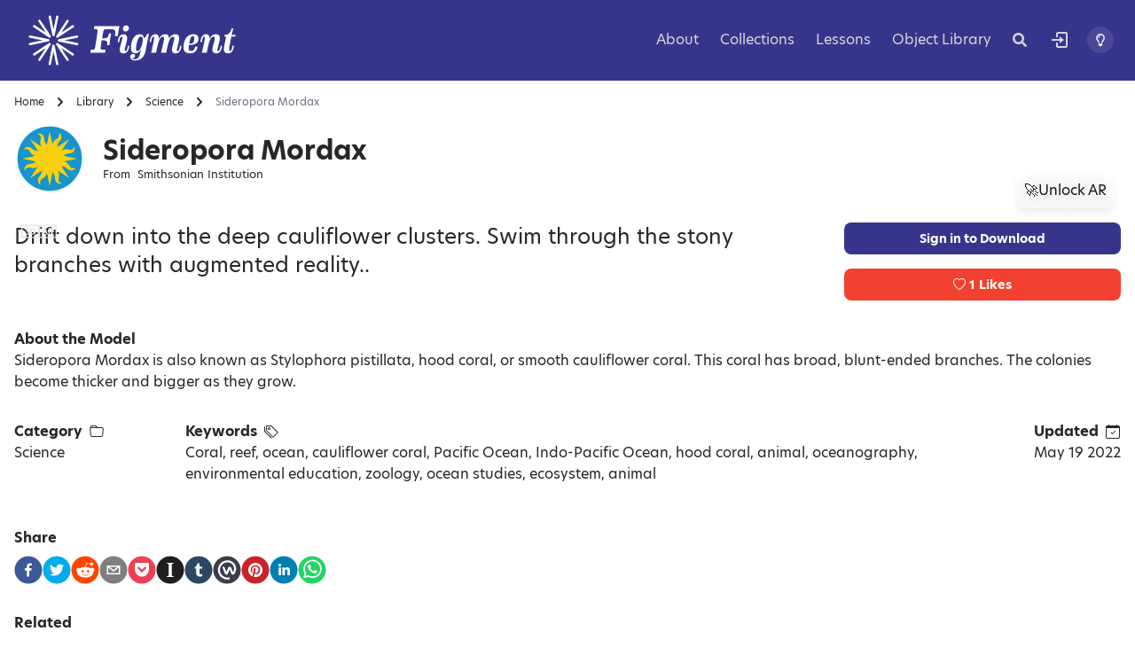

--- FILE ---
content_type: text/html; charset=utf-8
request_url: https://figment.education/library/sideropora-mordax
body_size: 20168
content:
<!DOCTYPE html><html lang="en"><head><meta charSet="utf-8"/><meta name="viewport" content="width=device-width"/><meta property="og:site_name" content="Figment a place to learn, create and play."/><meta property="og:description" content="An interactive learning platform for lifelong learners."/><meta property="og:title" content="Figment a place to learn, create and play."/><meta property="og:image" content="/og.png"/><script type="module" src="https://unpkg.com/@google/model-viewer/dist/model-viewer.min.js"></script><script async="" src="https://www.googletagmanager.com/gtag/js?id=G-WMWNC5YGVB"></script><script>
                    window.dataLayer = window.dataLayer || [];
                    function gtag(){dataLayer.push(arguments);}
                    gtag('js', new Date());
                    gtag('config', 'G-WMWNC5YGVB', {
                      page_path: window.location.pathname,
                    });
                  </script><title>Sideropora Mordax | Figment</title><meta name="robots" content="follow, index"/><link href="/favicon.ico" rel="shortcut icon"/><meta name="description" content="Drift down into the deep cauliflower clusters. Swim through the stony branches with augmented reality.. "/><meta property="og:url" content="https://figment.education//library/sideropora-mordax"/><meta property="og:type" content="website"/><meta property="og:site_name" content="Sideropora Mordax | Figment"/><meta property="og:description" content="Drift down into the deep cauliflower clusters. Swim through the stony branches with augmented reality.. "/><meta property="og:title" content="Sideropora Mordax | Figment"/><meta property="og:image" content="https://cdn.sanity.io/images/aqwzz2yo/production/7b7214b77617c73cf8c6f9dbbaab831df325278b-1024x1024.png?w=500&amp;h=500"/><meta name="twitter:card" content="summary_large_image"/><meta name="twitter:site" content="@figmentworks"/><meta name="twitter:title" content="Sideropora Mordax | Figment"/><meta name="twitter:description" content="Drift down into the deep cauliflower clusters. Swim through the stony branches with augmented reality.. "/><meta name="twitter:image" content="https://cdn.sanity.io/images/aqwzz2yo/production/7b7214b77617c73cf8c6f9dbbaab831df325278b-1024x1024.png?w=500&amp;h=500"/><meta name="next-head-count" content="25"/><link rel="preconnect" href="https://use.typekit.net" crossorigin /><link rel="preload" href="/_next/static/css/87e71964b838f170.css" as="style"/><link rel="stylesheet" href="/_next/static/css/87e71964b838f170.css" data-n-g=""/><noscript data-n-css=""></noscript><script defer="" nomodule="" src="/_next/static/chunks/polyfills-c67a75d1b6f99dc8.js"></script><script src="/_next/static/chunks/webpack-5752944655d749a0.js" defer=""></script><script src="/_next/static/chunks/framework-4556c45dd113b893.js" defer=""></script><script src="/_next/static/chunks/main-1312a74fed987a6a.js" defer=""></script><script src="/_next/static/chunks/pages/_app-5b177c86afe58a36.js" defer=""></script><script src="/_next/static/chunks/0c428ae2-5c5cfa32191fc342.js" defer=""></script><script src="/_next/static/chunks/729-2f9972411fc7bce5.js" defer=""></script><script src="/_next/static/chunks/401-049efebcb4000cc7.js" defer=""></script><script src="/_next/static/chunks/726-69251f1c7e0cf820.js" defer=""></script><script src="/_next/static/chunks/619-610eaa48ba3dc1be.js" defer=""></script><script src="/_next/static/chunks/pages/library/%5Bslug%5D-a418391cac6d0b25.js" defer=""></script><script src="/_next/static/y4InJIuvx_Vr14yxt1ilJ/_buildManifest.js" defer=""></script><script src="/_next/static/y4InJIuvx_Vr14yxt1ilJ/_ssgManifest.js" defer=""></script><style data-href="https://use.typekit.net/gdp0evj.css">@import url("https://p.typekit.net/p.css?s=1&k=gdp0evj&ht=tk&f=32862.32863.32868.32869.47451.47454.47456&a=4416719&app=typekit&e=css");@font-face{font-family:"hero-new";src:url("https://use.typekit.net/af/bcdde2/00000000000000003b9af1d8/27/l?primer=7cdcb44be4a7db8877ffa5c0007b8dd865b3bbc383831fe2ea177f62257a9191&fvd=n4&v=3") format("woff2"),url("https://use.typekit.net/af/bcdde2/00000000000000003b9af1d8/27/d?primer=7cdcb44be4a7db8877ffa5c0007b8dd865b3bbc383831fe2ea177f62257a9191&fvd=n4&v=3") format("woff"),url("https://use.typekit.net/af/bcdde2/00000000000000003b9af1d8/27/a?primer=7cdcb44be4a7db8877ffa5c0007b8dd865b3bbc383831fe2ea177f62257a9191&fvd=n4&v=3") format("opentype");font-display:auto;font-style:normal;font-weight:400;font-stretch:normal}@font-face{font-family:"hero-new";src:url("https://use.typekit.net/af/173a8e/00000000000000003b9af1d9/27/l?primer=7cdcb44be4a7db8877ffa5c0007b8dd865b3bbc383831fe2ea177f62257a9191&fvd=i4&v=3") format("woff2"),url("https://use.typekit.net/af/173a8e/00000000000000003b9af1d9/27/d?primer=7cdcb44be4a7db8877ffa5c0007b8dd865b3bbc383831fe2ea177f62257a9191&fvd=i4&v=3") format("woff"),url("https://use.typekit.net/af/173a8e/00000000000000003b9af1d9/27/a?primer=7cdcb44be4a7db8877ffa5c0007b8dd865b3bbc383831fe2ea177f62257a9191&fvd=i4&v=3") format("opentype");font-display:auto;font-style:italic;font-weight:400;font-stretch:normal}@font-face{font-family:"hero-new";src:url("https://use.typekit.net/af/5424c6/00000000000000003b9af1de/27/l?primer=7cdcb44be4a7db8877ffa5c0007b8dd865b3bbc383831fe2ea177f62257a9191&fvd=i7&v=3") format("woff2"),url("https://use.typekit.net/af/5424c6/00000000000000003b9af1de/27/d?primer=7cdcb44be4a7db8877ffa5c0007b8dd865b3bbc383831fe2ea177f62257a9191&fvd=i7&v=3") format("woff"),url("https://use.typekit.net/af/5424c6/00000000000000003b9af1de/27/a?primer=7cdcb44be4a7db8877ffa5c0007b8dd865b3bbc383831fe2ea177f62257a9191&fvd=i7&v=3") format("opentype");font-display:auto;font-style:italic;font-weight:700;font-stretch:normal}@font-face{font-family:"hero-new";src:url("https://use.typekit.net/af/8db0ad/00000000000000003b9af1df/27/l?primer=7cdcb44be4a7db8877ffa5c0007b8dd865b3bbc383831fe2ea177f62257a9191&fvd=n7&v=3") format("woff2"),url("https://use.typekit.net/af/8db0ad/00000000000000003b9af1df/27/d?primer=7cdcb44be4a7db8877ffa5c0007b8dd865b3bbc383831fe2ea177f62257a9191&fvd=n7&v=3") format("woff"),url("https://use.typekit.net/af/8db0ad/00000000000000003b9af1df/27/a?primer=7cdcb44be4a7db8877ffa5c0007b8dd865b3bbc383831fe2ea177f62257a9191&fvd=n7&v=3") format("opentype");font-display:auto;font-style:normal;font-weight:700;font-stretch:normal}@font-face{font-family:"ruddy";src:url("https://use.typekit.net/af/8f4e94/00000000000000007735ebc3/30/l?primer=7cdcb44be4a7db8877ffa5c0007b8dd865b3bbc383831fe2ea177f62257a9191&fvd=n4&v=3") format("woff2"),url("https://use.typekit.net/af/8f4e94/00000000000000007735ebc3/30/d?primer=7cdcb44be4a7db8877ffa5c0007b8dd865b3bbc383831fe2ea177f62257a9191&fvd=n4&v=3") format("woff"),url("https://use.typekit.net/af/8f4e94/00000000000000007735ebc3/30/a?primer=7cdcb44be4a7db8877ffa5c0007b8dd865b3bbc383831fe2ea177f62257a9191&fvd=n4&v=3") format("opentype");font-display:auto;font-style:normal;font-weight:400;font-stretch:normal}@font-face{font-family:"ruddy";src:url("https://use.typekit.net/af/a6a085/00000000000000007735ebc8/30/l?primer=7cdcb44be4a7db8877ffa5c0007b8dd865b3bbc383831fe2ea177f62257a9191&fvd=n3&v=3") format("woff2"),url("https://use.typekit.net/af/a6a085/00000000000000007735ebc8/30/d?primer=7cdcb44be4a7db8877ffa5c0007b8dd865b3bbc383831fe2ea177f62257a9191&fvd=n3&v=3") format("woff"),url("https://use.typekit.net/af/a6a085/00000000000000007735ebc8/30/a?primer=7cdcb44be4a7db8877ffa5c0007b8dd865b3bbc383831fe2ea177f62257a9191&fvd=n3&v=3") format("opentype");font-display:auto;font-style:normal;font-weight:300;font-stretch:normal}@font-face{font-family:"ruddy";src:url("https://use.typekit.net/af/7eae5a/00000000000000007735ebc6/30/l?primer=7cdcb44be4a7db8877ffa5c0007b8dd865b3bbc383831fe2ea177f62257a9191&fvd=n7&v=3") format("woff2"),url("https://use.typekit.net/af/7eae5a/00000000000000007735ebc6/30/d?primer=7cdcb44be4a7db8877ffa5c0007b8dd865b3bbc383831fe2ea177f62257a9191&fvd=n7&v=3") format("woff"),url("https://use.typekit.net/af/7eae5a/00000000000000007735ebc6/30/a?primer=7cdcb44be4a7db8877ffa5c0007b8dd865b3bbc383831fe2ea177f62257a9191&fvd=n7&v=3") format("opentype");font-display:auto;font-style:normal;font-weight:700;font-stretch:normal}.tk-hero-new{font-family:"hero-new",sans-serif}.tk-ruddy{font-family:"ruddy",sans-serif}</style></head><body class="loading"><div id="__next"><script>!function(){try{var d=document.documentElement,c=d.classList;c.remove('light','dark');var e=localStorage.getItem('theme');if('system'===e||(!e&&true)){var t='(prefers-color-scheme: dark)',m=window.matchMedia(t);if(m.media!==t||m.matches){d.style.colorScheme = 'dark';c.add('dark')}else{d.style.colorScheme = 'light';c.add('light')}}else if(e){c.add(e|| '')}if(e==='light'||e==='dark')d.style.colorScheme=e}catch(e){}}()</script><div><nav class="relative flex flex-wrap items-center justify-between px-2 py-3 bg-figpurple-900 dark:bg-zinc-900"><div class="container px-4 mx-auto flex flex-wrap items-center justify-between"><div class="w-full relative flex justify-between lg:w-auto lg:static lg:block lg:justify-start"><a class="Navbar_logo__gEyoC" aria-label="Logo" href="/home"><svg class="md:w-10/12 w-8/12" id="e18HJodYmsU1" xmlns="http://www.w3.org/2000/svg" viewBox="0 0 375 100" shape-rendering="geometricPrecision" text-rendering="geometricPrecision"><g fill="#fff"><path d="M152.2 38.1c-.9 3.6-1.6 7.2-1.9 10-.5 2.9-.9 6.9-1 10.2h-4.2l.3-1.6c.7-4.7-1-6.8-6.9-6.8H136c-.9 6-1.7 11.7-1.7 12.9-.2 2.6.6 3 3.5 3h4.5c-.1.5-.6 4.6-.6 5.1 0 0-8-.1-12.4-.1-4.5 0-12.3.1-12.3.1l.7-5.1h2.9c2.9 0 3.4-.6 4.1-3.1.6-2.5 4.2-25.7 4.4-28.2.1-2.5-.6-3.4-2.9-3.4h-3.4c.1-.5.7-4.5.8-5 1.6 0 9.2.2 12 .2h15.5c2.8 0 11.9-.1 15-.5-.8 4.1-2.5 13-3 17.1-.5-.1-4.3-.1-4.8 0l.3-1.7c1.4-9.1-.6-9.9-8.7-9.9h-7.1c-2.3 0-3.2.8-3.9 3.3-.3 1.1-1.2 6.3-2.1 11.9h2.6c5.4 0 7.8-1.6 8.6-6.9l.2-1.3h4v-.2ZM175.6 62c-1.2 4.4-.8 6 .9 6 1.9 0 3.1-3.4 3.8-9l2.4.3c-.4 5.7-3 12.7-9.8 12.7-5.3 0-7.8-3.4-5.8-10.4l3.2-11.8c1.2-4.3.8-6-.3-6-2.3 0-3.8 4-4.4 9.3l-2.5-.3c.6-6.4 3.5-13 9.4-13 6.4 0 7.7 4.5 5.9 11.5L175.6 62Zm.6-26.9c-3 0-4.7-2.3-4.4-5.1.3-2.7 2.4-5.1 5.8-5.1 3 0 4.7 2.3 4.4 5.1-.2 2.7-2.4 5.1-5.8 5.1ZM202.7 64.6c-2.2 4.8-5.6 7.3-9.7 7.3-4.9 0-8.6-3.4-7.3-13.3 1.6-12.8 7.9-18.9 14.4-18.9 4.9 0 7 2.5 7.4 6.7 2.1-1.3 4.6-3.6 5.3-7.1h3.2c-1.5 6.7-4.4 20.7-5.5 27.4-2.1 12-8.9 17.2-17.7 17.2-6.7 0-9.4-3.9-8.3-7.6.6-1.9 2.1-3.3 4.5-3.3 2.3 0 3.8 1.5 3.4 3.7-.4 2.3-2.7 3.8-5.2 2.9.8 1.3 2.5 2.2 5.2 2.2 6.7 0 7.9-6 9.6-14.1l.7-3.1Zm2.3-11.4c1.1-6.5.7-9.5-2.6-9.5-3.2 0-5.9 3.8-7.8 15-1.2 7.4-.6 9.3 2 9.3 3.3 0 6.6-4.8 8.4-14.8ZM217.2 52.7c.6-5.9 3.2-13 9.4-13 4.7 0 6.3 3.1 6.1 7.8 2.8-5.6 6.8-7.8 10.8-7.8 4.7 0 6.6 2.3 6.3 7.6 2.8-5.5 6.9-7.6 10.8-7.6 6 0 7.8 3.7 5.6 13.2l-2 8.1c-1.3 5.3-1.3 7.1.5 7.1 1.9 0 3.2-3.8 3.8-9.1l2.5.3c-.5 6.2-3.3 12.7-9.7 12.7-6.2 0-7.7-4.1-5.7-11.5l2.1-7.6c1.9-7.1 1-9.1-1-9.1-3.6 0-6.6 4.1-9.7 18.3l-1.9 8.8s-2.7-.2-4.3-.2-4.3.2-4.3.2c1.1-4.3 3.3-13.7 4.1-18 1.5-7 1-9.1-1.1-9.1-3.4 0-6.7 4-9.7 18.4l-1.8 8.7s-2.7-.2-4.1-.2c-1.5 0-4.1.2-4.1.2C220.9 66 223.1 56 224 51c1.1-5.6 1.4-7.3-.2-7.3-2.1 0-3.6 4-4.2 9.3l-2.4-.3ZM298.4 60.9c-1.6 6.9-5 11-12.7 11-9.3 0-12.8-4.9-10.8-16.1C277 45 283.1 39.7 291 39.7c7.3 0 9.5 4.3 8.7 9.5-1.1 7.5-9.8 8.7-16.2 8.5-1.3 7.1-.2 10.1 3.5 10.1 3.6 0 6-1.4 7.3-7.4.6.1 3.5.5 4.1.5Zm-14.5-5.2c4.8.1 7.3-.6 8.5-5.8.7-3.2.5-6.9-2-6.9-2.9 0-4.4 2.2-6.5 12.7ZM302.9 52.7c.6-5.9 3.2-13 9.5-13 4.7 0 6.2 3.4 6 7.8 2.6-5.4 6.4-7.8 10.8-7.8 6.4 0 8 4.5 5.7 13.2l-2.1 8.1c-1.4 5.1-1.3 7.1.5 7.1 1.9 0 3.2-3.6 3.9-9.1l2.4.3c-.5 6.2-3.3 12.7-9.7 12.7-6 0-7.8-4.1-5.8-11.5l2.1-7.6c2-7.1 1-9.1-1-9.1-3.4 0-6.7 3.9-9.7 18.7l-1.8 8.4s-2.7-.2-4.1-.2-4.1.2-4.1.2c1.2-4.8 3.4-15 4.3-19.8 1.1-5.5 1.3-7.3-.3-7.3-1.9 0-3.4 3.7-4.1 9.3l-2.5-.4ZM359.6 59.2c-.6 7.8-3.4 12.7-9.7 12.7s-8.1-4-6.9-10.5c.6-3.8 2.7-12.4 3.6-17.7l-3 .1.3-3c7.6 0 9.7-3.8 12-10.9h2.7c-.6 2.3-2.1 8.2-2.7 11l6.5-.1-.5 3-6.6-.1c-.9 4.9-3.1 15.9-3.2 16.5-.8 5.7-.8 7.7 1.2 7.7 1.8 0 3.4-3 3.8-9l2.5.3Z"></path></g><path id="e18HJodYmsU13" d="M48.2 45.6c-.4 0-.7-.1-1.1-.3L20.7 27.8c-.9-.6-1.1-1.8-.5-2.7s1.8-1.1 2.7-.5l18.7 12.3-12.5-18.6c-.6-.9-.3-2.1.5-2.7.9-.6 2.1-.3 2.7.5l17.5 26.5c.5.8.4 1.8-.2 2.4-.4.4-.9.6-1.4.6Z" fill="#fff"></path><path id="e18HJodYmsU15" d="M14.5 58.3c-.9 0-1.7-.6-1.9-1.5-.2-1 .5-2.1 1.5-2.3L36 50l-21.9-4.5c-1-.2-1.7-1.2-1.5-2.3.2-1 1.2-1.7 2.3-1.5L46 48c.9.2 1.5 1 1.5 1.9s-.6 1.7-1.5 1.9l-31.1 6.4c-.1.1-.3.1-.4.1Z" fill="#fff"></path><path d="M30.7 84.7c-.4 0-.7-.1-1.1-.3-.9-.6-1.1-1.8-.5-2.7L41.4 63 22.8 75.4c-.9.6-2.1.3-2.7-.5-.6-.9-.3-2.1.5-2.7l26.5-17.6c.8-.5 1.8-.4 2.4.2s.7 1.7.2 2.4L32.3 83.8c-.3.6-1 .9-1.6.9Z" fill="#fff" id="e18HJodYmsU16"></path><path d="M60.8 91.9c-.9 0-1.7-.6-1.9-1.5l-4.5-21.9L50 90.4c-.2 1-1.2 1.7-2.3 1.5-1-.2-1.7-1.2-1.5-2.3l6.3-31.1c.2-.9 1-1.5 1.9-1.5.9 0 1.7.6 1.9 1.5l6.4 31.1c.2 1-.5 2.1-1.5 2.3h-.4Z" fill="#fff" id="e18HJodYmsU18"></path><path id="e18HJodYmsU21" d="M78.3 84.7c-.6 0-1.2-.3-1.6-.9L59.1 57.3c-.5-.8-.4-1.8.2-2.4s1.7-.7 2.4-.2l26.5 17.5c.9.6 1.1 1.8.5 2.7s-1.8 1.1-2.7.5L67.5 63.1l12.3 18.6c.6.9.3 2.1-.5 2.7-.3.2-.7.3-1 .3Z" fill="#fff"></path><path id="e18HJodYmsU23" d="M94.5 58.3h-.4L63 52c-.9-.2-1.5-1-1.5-1.9s.6-1.7 1.5-1.9l31.1-6.4c1-.2 2.1.5 2.3 1.5s-.5 2.1-1.5 2.3L73 50l21.9 4.4c1 .2 1.7 1.2 1.5 2.3-.2.9-1 1.6-1.9 1.6Z" fill="#fff"></path><path d="M60.8 45.7c-.5 0-1-.2-1.4-.6-.6-.6-.7-1.7-.2-2.4l17.5-26.5c.6-.9 1.8-1.1 2.7-.5s1.1 1.8.5 2.7L67.6 37l18.6-12.3c.9-.6 2.1-.3 2.7.5.6.9.3 2.1-.5 2.7L61.8 45.4c-.3.2-.7.3-1 .3Z" fill="#fff" id="e18HJodYmsU24"></path><path d="M54.5 43.1c-.9 0-1.7-.6-1.9-1.5l-6.3-31.2c-.2-1 .5-2.1 1.5-2.3s2.1.5 2.3 1.5l4.5 21.9L59 9.6c.2-1 1.2-1.7 2.3-1.5 1 .2 1.7 1.2 1.5 2.3l-6.3 31.1c-.3.9-1.1 1.6-2 1.6Z" fill="#fff" id="e18HJodYmsU26"></path><script></script></svg></a><button class="text-white cursor-pointer text-xl leading-none px-3 py-1 border border-solid border-transparent rounded bg-transparent block lg:hidden outline-none focus:outline-none" type="button"><svg stroke="currentColor" fill="currentColor" stroke-width="0" viewBox="0 0 448 512" height="1em" width="1em" xmlns="http://www.w3.org/2000/svg"><path d="M16 132h416c8.837 0 16-7.163 16-16V76c0-8.837-7.163-16-16-16H16C7.163 60 0 67.163 0 76v40c0 8.837 7.163 16 16 16zm0 160h416c8.837 0 16-7.163 16-16v-40c0-8.837-7.163-16-16-16H16c-8.837 0-16 7.163-16 16v40c0 8.837 7.163 16 16 16zm0 160h416c8.837 0 16-7.163 16-16v-40c0-8.837-7.163-16-16-16H16c-8.837 0-16 7.163-16 16v40c0 8.837 7.163 16 16 16z"></path></svg></button></div><div class="lg:flex flex-grow items-center hidden" id="primary-navbar"><ul class="flex flex-col lg:items-center lg:space-x-4 lg:flex-row list-none lg:ml-auto"><li class="nav-item"><a class="Navbar_link__IStfC" href="/about">About</a></li><li class="nav-item"><a class="Navbar_link__IStfC" href="/collections">Collections</a></li><li class="nav-item"><a class="Navbar_link__IStfC" href="/lessons">Lessons</a></li><li class="nav-item"><a class="Navbar_link__IStfC" href="/library">Object Library</a></li><li class="nav-item flex items-center "><a class="Navbar_link__IStfC" href="/search"><span class="lg:block md:hidden"><svg stroke="currentColor" fill="currentColor" stroke-width="0" viewBox="0 0 512 512" height="1em" width="1em" xmlns="http://www.w3.org/2000/svg"><path d="M505 442.7L405.3 343c-4.5-4.5-10.6-7-17-7H372c27.6-35.3 44-79.7 44-128C416 93.1 322.9 0 208 0S0 93.1 0 208s93.1 208 208 208c48.3 0 92.7-16.4 128-44v16.3c0 6.4 2.5 12.5 7 17l99.7 99.7c9.4 9.4 24.6 9.4 33.9 0l28.3-28.3c9.4-9.4 9.4-24.6.1-34zM208 336c-70.7 0-128-57.2-128-128 0-70.7 57.2-128 128-128 70.7 0 128 57.2 128 128 0 70.7-57.2 128-128 128z"></path></svg></span><span class="md:block lg:hidden">Search</span></a></li><li class="nav-item flex text-2xl items-center"><a class="Navbar_link__IStfC" href="/login"><span class="lg:block md:hidden"><svg stroke="currentColor" fill="currentColor" stroke-width="0" viewBox="0 0 24 24" height="1em" width="1em" xmlns="http://www.w3.org/2000/svg"><path d="m13 16 5-4-5-4v3H4v2h9z"></path><path d="M20 3h-9c-1.103 0-2 .897-2 2v4h2V5h9v14h-9v-4H9v4c0 1.103.897 2 2 2h9c1.103 0 2-.897 2-2V5c0-1.103-.897-2-2-2z"></path></svg></span><span class="md:block text-base lg:hidden">Login</span></a></li><li class="nav-item"><button id="LightSwitch" class="lg:mt-0 mt-2 focus:outline-none text-white dark:bg-zinc-600 bg-figpurple-800 hover:fig-purple-700 p-2 rounded-full" aria-label="Toggle theme"><span aria-hidden="true" class="inline-block" style="width:16px;height:16px"></span></button></li></ul></div></div></nav><main id="skip" class="bg-white text-zinc-800 dark:bg-zinc-800 dark:text-zinc-300 pb-12"><div class="container mx-auto mb-8 p-4"><nav class="mb-4 text-xs" aria-label="Breadcrumb"><ol class="list-none p-0 inline-flex"><li class="flex items-center"><a href="/">Home</a><svg class="fill-current w-3 h-3 mx-3" xmlns="http://www.w3.org/2000/svg" viewBox="0 0 320 512"><path d="M285.476 272.971L91.132 467.314c-9.373 9.373-24.569 9.373-33.941 0l-22.667-22.667c-9.357-9.357-9.375-24.522-.04-33.901L188.505 256 34.484 101.255c-9.335-9.379-9.317-24.544.04-33.901l22.667-22.667c9.373-9.373 24.569-9.373 33.941 0L285.475 239.03c9.373 9.372 9.373 24.568.001 33.941z"></path></svg></li><li class="flex items-center"><a href="/library">Library</a><svg class="fill-current w-3 h-3 mx-3" xmlns="http://www.w3.org/2000/svg" viewBox="0 0 320 512"><path d="M285.476 272.971L91.132 467.314c-9.373 9.373-24.569 9.373-33.941 0l-22.667-22.667c-9.357-9.357-9.375-24.522-.04-33.901L188.505 256 34.484 101.255c-9.335-9.379-9.317-24.544.04-33.901l22.667-22.667c9.373-9.373 24.569-9.373 33.941 0L285.475 239.03c9.373 9.372 9.373 24.568.001 33.941z"></path></svg></li><li class="flex items-center"><p>Science</p><svg class="fill-current w-3 h-3 mx-3" xmlns="http://www.w3.org/2000/svg" viewBox="0 0 320 512"><path d="M285.476 272.971L91.132 467.314c-9.373 9.373-24.569 9.373-33.941 0l-22.667-22.667c-9.357-9.357-9.375-24.522-.04-33.901L188.505 256 34.484 101.255c-9.335-9.379-9.317-24.544.04-33.901l22.667-22.667c9.373-9.373 24.569-9.373 33.941 0L285.475 239.03c9.373 9.372 9.373 24.568.001 33.941z"></path></svg></li><li class="flex items-center"><p class="text-gray-500" aria-current="page">Sideropora Mordax</p></li></ol></nav><div class="flex items-center mb-6"><img class="rounded-full w-20 h-20 mr-5" src="https://cdn.sanity.io/images/aqwzz2yo/production/3dfca410a630e87ec6440d4f08acda825825d6bf-550x600.png?rect=0,25,550,550&amp;w=500&amp;h=500" alt="Smithsonian Institution Logo"/><div class=""><h2 class="text-3xl font-bold">Sideropora Mordax</h2><div class="flex gap-3"><small class="">From  <a href="{sourceWebsite}" target="_blank">Smithsonian Institution</a></small></div></div></div><div><div class="shadow w-full relative mt-2 rounded bg-zinc-500 dark:bg-zinc-600 mx-auto"><span class="flex absolute top-2 text-zinc-200 left-2 z-50 text-xl gap-2"><svg xmlns="http://www.w3.org/2000/svg" viewBox="0 0 16 16" width="1em" height="1em" fill="currentColor" class="bi bi-badge-3d"><path d="M4.52 8.368h.664c.646 0 1.055.378 1.06.9.008.537-.427.919-1.086.919-.598-.004-1.037-.325-1.068-.756H3c.03.914.791 1.688 2.153 1.688 1.24 0 2.285-.66 2.272-1.798-.013-.953-.747-1.38-1.292-1.432v-.062c.44-.07 1.125-.527 1.108-1.375-.013-.906-.8-1.57-2.053-1.565-1.31.005-2.043.734-2.074 1.67h1.103c.022-.391.383-.751.936-.751.532 0 .928.33.928.813.004.479-.383.835-.928.835h-.632v.914zm3.606-3.367V11h2.189C12.125 11 13 9.893 13 7.985c0-1.894-.861-2.984-2.685-2.984zm1.187.967h.844c1.112 0 1.621.686 1.621 2.04 0 1.353-.505 2.02-1.621 2.02h-.844z"></path><path d="M14 3a1 1 0 0 1 1 1v8a1 1 0 0 1-1 1H2a1 1 0 0 1-1-1V4a1 1 0 0 1 1-1zM2 2a2 2 0 0 0-2 2v8a2 2 0 0 0 2 2h12a2 2 0 0 0 2-2V4a2 2 0 0 0-2-2z"></path></svg> <svg xmlns="http://www.w3.org/2000/svg" viewBox="0 0 16 16" width="1em" height="1em" fill="currentColor" class="bi bi-badge-ar" data-tip="To view in AR you must login and use a mobile device"><path d="m3.794 11 .47-1.542H6.27L6.739 11H8L5.996 5.001H4.607L2.595 11zm1.503-4.852.734 2.426h-1.52l.734-2.426zm5.598-1.147H8.5V11h1.173V8.763h1.064L11.787 11h1.327L11.91 8.583C12.455 8.373 13 7.779 13 6.9c0-1.147-.773-1.9-2.105-1.9zm-1.222 2.87V5.933h1.05c.63 0 1.05.347 1.05.989 0 .633-.408.95-1.067.95z"></path><path d="M14 3a1 1 0 0 1 1 1v8a1 1 0 0 1-1 1H2a1 1 0 0 1-1-1V4a1 1 0 0 1 1-1zM2 2a2 2 0 0 0-2 2v8a2 2 0 0 0 2 2h12a2 2 0 0 0 2-2V4a2 2 0 0 0-2-2z"></path></svg></span><div class="__react_component_tooltip te2bc72c3-8277-4367-928e-a05485285d03 place-bottom type-info" id="te2bc72c3-8277-4367-928e-a05485285d03" data-id="tooltip"><style aria-hidden="true">
  	.te2bc72c3-8277-4367-928e-a05485285d03 {
	    color: #fff;
	    background: #337AB7;
	    border: 1px solid transparent;
	    border-radius: undefinedpx;
	    padding: 8px 21px;
  	}

  	.te2bc72c3-8277-4367-928e-a05485285d03.place-top {
        margin-top: -10px;
    }
    .te2bc72c3-8277-4367-928e-a05485285d03.place-top::before {
        content: "";
        background-color: inherit;
        position: absolute;
        z-index: 2;
        width: 20px;
        height: 12px;
    }
    .te2bc72c3-8277-4367-928e-a05485285d03.place-top::after {
        content: "";
        position: absolute;
        width: 10px;
        height: 10px;
        border-top-right-radius: undefinedpx;
        border: 1px solid transparent;
        background-color: #337AB7;
        z-index: -2;
        bottom: -6px;
        left: 50%;
        margin-left: -6px;
        transform: rotate(135deg);
    }

    .te2bc72c3-8277-4367-928e-a05485285d03.place-bottom {
        margin-top: 10px;
    }
    .te2bc72c3-8277-4367-928e-a05485285d03.place-bottom::before {
        content: "";
        background-color: inherit;
        position: absolute;
        z-index: -1;
        width: 18px;
        height: 10px;
    }
    .te2bc72c3-8277-4367-928e-a05485285d03.place-bottom::after {
        content: "";
        position: absolute;
        width: 10px;
        height: 10px;
        border-top-right-radius: undefinedpx;
        border: 1px solid transparent;
        background-color: #337AB7;
        z-index: -2;
        top: -6px;
        left: 50%;
        margin-left: -6px;
        transform: rotate(45deg);
    }

    .te2bc72c3-8277-4367-928e-a05485285d03.place-left {
        margin-left: -10px;
    }
    .te2bc72c3-8277-4367-928e-a05485285d03.place-left::before {
        content: "";
        background-color: inherit;
        position: absolute;
        z-index: -1;
        width: 10px;
        height: 18px;
    }
    .te2bc72c3-8277-4367-928e-a05485285d03.place-left::after {
        content: "";
        position: absolute;
        width: 10px;
        height: 10px;
        border-top-right-radius: undefinedpx;
        border: 1px solid transparent;
        background-color: #337AB7;
        z-index: -2;
        right: -6px;
        top: 50%;
        margin-top: -6px;
        transform: rotate(45deg);
    }

    .te2bc72c3-8277-4367-928e-a05485285d03.place-right {
        margin-left: 10px;
    }
    .te2bc72c3-8277-4367-928e-a05485285d03.place-right::before {
        content: "";
        background-color: inherit;
        position: absolute;
        z-index: -1;
        width: 10px;
        height: 18px;
    }
    .te2bc72c3-8277-4367-928e-a05485285d03.place-right::after {
        content: "";
        position: absolute;
        width: 10px;
        height: 10px;
        border-top-right-radius: undefinedpx;
        border: 1px solid transparent;
        background-color: #337AB7;
        z-index: -2;
        left: -6px;
        top: 50%;
        margin-top: -6px;
        transform: rotate(-135deg);
    }
  </style></div><model-viewer id="mv-demo" autoplay="true" className="w-full aspect-video mx-auto" shadow-intensity="1" style="height:600px" orientation="0deg 0 0" ar="true" ar-modes="webxr scene-viewer quick-look" src="https://figment-objects.s3.us-west-004.backblazeb2.com/Sideropora-Mordax.glb" alt="A 3D model of Sideropora Mordax" auto-rotate="true" camera-controls="true"><a href="/login" class="p-2 rounded-lg font-medium bg-white/50 text-zinc-900 absolute bottom-2 right-2 drop-shadow-lg inline-block">🚀Unlock AR</a><button slot="ar-button" class="hidden">🚀Activate AR</button></model-viewer></div></div><div class=" my-8"><div class="flex md:flex-row flex-col gap-4"><div class="md:w-3/4 w-full md:pr-4 mb-4"><p class="text-2xl">Drift down into the deep cauliflower clusters. Swim through the stony branches with augmented reality.. </p></div><div class="md:w-1/4 w-full flex flex-col font-medium text-white"><a href="/login" class="justify-center font-bold mb-4 bg-figpurple-900 hover:bg-figpurple-800 focus:ring-4 focus:ring-blue-300 rounded-lg text-lg md:text-sm px-3 py-2 text-center inline-flex items-center"><i class="bi bi-file-earmark-arrow-down"></i>Sign in to Download</a><button class="space-x-1 bg-figorange-900 font-bold hover:bg-figorange-800 disabled:bg-figorange-400 focus:ring-4 focus:ring-blue-300 rounded-lg text-lg md:text-sm px-3 py-2 text-center inline-flex items-center justify-center"><svg stroke="currentColor" fill="currentColor" stroke-width="0" viewBox="0 0 16 16" height="1em" width="1em" xmlns="http://www.w3.org/2000/svg"><path d="m8 2.748-.717-.737C5.6.281 2.514.878 1.4 3.053c-.523 1.023-.641 2.5.314 4.385.92 1.815 2.834 3.989 6.286 6.357 3.452-2.368 5.365-4.542 6.286-6.357.955-1.886.838-3.362.314-4.385C13.486.878 10.4.28 8.717 2.01L8 2.748zM8 15C-7.333 4.868 3.279-3.04 7.824 1.143c.06.055.119.112.176.171a3.12 3.12 0 0 1 .176-.17C12.72-3.042 23.333 4.867 8 15z"></path></svg><span>1</span> <span>Likes</span></button></div></div><div class="text-base mt-4"><h6 class="mt-8 font-bold">About the Model</h6><p>Sideropora Mordax is also known as Stylophora pistillata, hood coral, or smooth cauliflower coral. This coral has broad, blunt-ended branches. The colonies become thicker and bigger as they grow. 
</p><div class=" w-full flex md:flex-row mt-8 flex-col text-base md:space-x-4 items-start"><div class="w-64 flex flex-col mb-4"><div class="mb1 flex flex-row items-center space-x-2"><h6 class="font-bold text-base">Category</h6><svg stroke="currentColor" fill="currentColor" stroke-width="0" viewBox="0 0 16 16" height="1em" width="1em" xmlns="http://www.w3.org/2000/svg"><path d="M.54 3.87.5 3a2 2 0 0 1 2-2h3.672a2 2 0 0 1 1.414.586l.828.828A2 2 0 0 0 9.828 3h3.982a2 2 0 0 1 1.992 2.181l-.637 7A2 2 0 0 1 13.174 14H2.826a2 2 0 0 1-1.991-1.819l-.637-7a1.99 1.99 0 0 1 .342-1.31zM2.19 4a1 1 0 0 0-.996 1.09l.637 7a1 1 0 0 0 .995.91h10.348a1 1 0 0 0 .995-.91l.637-7A1 1 0 0 0 13.81 4H2.19zm4.69-1.707A1 1 0 0 0 6.172 2H2.5a1 1 0 0 0-1 .981l.006.139C1.72 3.042 1.95 3 2.19 3h5.396l-.707-.707z"></path></svg></div><p>Science</p></div><div class="flex flex-col mb-4"><div class="mb1 flex flex-row items-center space-x-2"><h6 class="font-bold text-base">Keywords</h6><svg stroke="currentColor" fill="currentColor" stroke-width="0" viewBox="0 0 16 16" height="1em" width="1em" xmlns="http://www.w3.org/2000/svg"><path d="M3 2v4.586l7 7L14.586 9l-7-7H3zM2 2a1 1 0 0 1 1-1h4.586a1 1 0 0 1 .707.293l7 7a1 1 0 0 1 0 1.414l-4.586 4.586a1 1 0 0 1-1.414 0l-7-7A1 1 0 0 1 2 6.586V2z"></path><path d="M5.5 5a.5.5 0 1 1 0-1 .5.5 0 0 1 0 1zm0 1a1.5 1.5 0 1 0 0-3 1.5 1.5 0 0 0 0 3zM1 7.086a1 1 0 0 0 .293.707L8.75 15.25l-.043.043a1 1 0 0 1-1.414 0l-7-7A1 1 0 0 1 0 7.586V3a1 1 0 0 1 1-1v5.086z"></path></svg></div><p>Coral, reef, ocean, cauliflower coral, Pacific Ocean, Indo-Pacific Ocean, hood coral, animal, oceanography, environmental education, zoology, ocean studies, ecosystem, animal</p></div><div class="flex-none flex flex-col mb-4"><div class="mb1 flex flex-row items-center space-x-2"><h6 class="font-bold text-base">Updated</h6><svg stroke="currentColor" fill="currentColor" stroke-width="0" viewBox="0 0 16 16" height="1em" width="1em" xmlns="http://www.w3.org/2000/svg"><path d="M10.854 7.146a.5.5 0 0 1 0 .708l-3 3a.5.5 0 0 1-.708 0l-1.5-1.5a.5.5 0 1 1 .708-.708L7.5 9.793l2.646-2.647a.5.5 0 0 1 .708 0z"></path><path d="M3.5 0a.5.5 0 0 1 .5.5V1h8V.5a.5.5 0 0 1 1 0V1h1a2 2 0 0 1 2 2v11a2 2 0 0 1-2 2H2a2 2 0 0 1-2-2V3a2 2 0 0 1 2-2h1V.5a.5.5 0 0 1 .5-.5zM1 4v10a1 1 0 0 0 1 1h12a1 1 0 0 0 1-1V4H1z"></path></svg></div><p>May 19 2022</p></div></div></div></div><div class="row"><h6 class="mt-2 mb-2 font-bold">Share</h6><div class="flex flex-wrap gap-2"><button aria-label="facebook" class="react-share__ShareButton" style="background-color:transparent;border:none;padding:0;font:inherit;color:inherit;cursor:pointer"><svg viewBox="0 0 64 64" width="32" height="32"><circle cx="32" cy="32" r="31" fill="#3b5998"></circle><path d="M34.1,47V33.3h4.6l0.7-5.3h-5.3v-3.4c0-1.5,0.4-2.6,2.6-2.6l2.8,0v-4.8c-0.5-0.1-2.2-0.2-4.1-0.2 c-4.1,0-6.9,2.5-6.9,7V28H24v5.3h4.6V47H34.1z" fill="white"></path></svg></button><button aria-label="twitter" class="react-share__ShareButton" style="background-color:transparent;border:none;padding:0;font:inherit;color:inherit;cursor:pointer"><svg viewBox="0 0 64 64" width="32" height="32"><circle cx="32" cy="32" r="31" fill="#00aced"></circle><path d="M48,22.1c-1.2,0.5-2.4,0.9-3.8,1c1.4-0.8,2.4-2.1,2.9-3.6c-1.3,0.8-2.7,1.3-4.2,1.6 C41.7,19.8,40,19,38.2,19c-3.6,0-6.6,2.9-6.6,6.6c0,0.5,0.1,1,0.2,1.5c-5.5-0.3-10.3-2.9-13.5-6.9c-0.6,1-0.9,2.1-0.9,3.3 c0,2.3,1.2,4.3,2.9,5.5c-1.1,0-2.1-0.3-3-0.8c0,0,0,0.1,0,0.1c0,3.2,2.3,5.8,5.3,6.4c-0.6,0.1-1.1,0.2-1.7,0.2c-0.4,0-0.8,0-1.2-0.1 c0.8,2.6,3.3,4.5,6.1,4.6c-2.2,1.8-5.1,2.8-8.2,2.8c-0.5,0-1.1,0-1.6-0.1c2.9,1.9,6.4,2.9,10.1,2.9c12.1,0,18.7-10,18.7-18.7 c0-0.3,0-0.6,0-0.8C46,24.5,47.1,23.4,48,22.1z" fill="white"></path></svg></button><button aria-label="reddit" class="react-share__ShareButton Demo__some-network__share-button" style="background-color:transparent;border:none;padding:0;font:inherit;color:inherit;cursor:pointer"><svg viewBox="0 0 64 64" width="32" height="32"><circle cx="32" cy="32" r="31" fill="#ff4500"></circle><path d="m 52.8165,31.942362 c 0,-2.4803 -2.0264,-4.4965 -4.5169,-4.4965 -1.2155,0 -2.3171,0.4862 -3.128,1.2682 -3.077,-2.0247 -7.2403,-3.3133 -11.8507,-3.4782 l 2.5211,-7.9373 6.8272,1.5997 -0.0102,0.0986 c 0,2.0281 1.6575,3.6771 3.6958,3.6771 2.0366,0 3.6924,-1.649 3.6924,-3.6771 0,-2.0281 -1.6575,-3.6788 -3.6924,-3.6788 -1.564,0 -2.8968,0.9758 -3.4357,2.3443 l -7.3593,-1.7255 c -0.3213,-0.0782 -0.6477,0.1071 -0.748,0.4233 L 32,25.212062 c -4.8246,0.0578 -9.1953,1.3566 -12.41,3.4425 -0.8058,-0.7446 -1.8751,-1.2104 -3.0583,-1.2104 -2.4905,0 -4.5152,2.0179 -4.5152,4.4982 0,1.649 0.9061,3.0787 2.2389,3.8607 -0.0884,0.4794 -0.1462,0.9639 -0.1462,1.4569 0,6.6487 8.1736,12.0581 18.2223,12.0581 10.0487,0 18.224,-5.4094 18.224,-12.0581 0,-0.4658 -0.0493,-0.9248 -0.1275,-1.377 1.4144,-0.7599 2.3885,-2.2304 2.3885,-3.9406 z m -29.2808,3.0872 c 0,-1.4756 1.207,-2.6775 2.6894,-2.6775 1.4824,0 2.6877,1.2019 2.6877,2.6775 0,1.4756 -1.2053,2.6758 -2.6877,2.6758 -1.4824,0 -2.6894,-1.2002 -2.6894,-2.6758 z m 15.4037,7.9373 c -1.3549,1.3481 -3.4816,2.0043 -6.5008,2.0043 l -0.0221,-0.0051 -0.0221,0.0051 c -3.0209,0 -5.1476,-0.6562 -6.5008,-2.0043 -0.2465,-0.2448 -0.2465,-0.6443 0,-0.8891 0.2465,-0.2465 0.6477,-0.2465 0.8942,0 1.105,1.0999 2.9393,1.6337 5.6066,1.6337 l 0.0221,0.0051 0.0221,-0.0051 c 2.6673,0 4.5016,-0.5355 5.6066,-1.6354 0.2465,-0.2465 0.6477,-0.2448 0.8942,0 0.2465,0.2465 0.2465,0.6443 0,0.8908 z m -0.3213,-5.2615 c -1.4824,0 -2.6877,-1.2002 -2.6877,-2.6758 0,-1.4756 1.2053,-2.6775 2.6877,-2.6775 1.4824,0 2.6877,1.2019 2.6877,2.6775 0,1.4756 -1.2053,2.6758 -2.6877,2.6758 z" fill="white"></path></svg></button><button aria-label="email" class="react-share__ShareButton Demo__some-network__share-button" style="background-color:transparent;border:none;padding:0;font:inherit;color:inherit;cursor:pointer"><svg viewBox="0 0 64 64" width="32" height="32"><circle cx="32" cy="32" r="31" fill="#7f7f7f"></circle><path d="M17,22v20h30V22H17z M41.1,25L32,32.1L22.9,25H41.1z M20,39V26.6l12,9.3l12-9.3V39H20z" fill="white"></path></svg></button><button aria-label="pocket" class="react-share__ShareButton Demo__some-network__share-button" style="background-color:transparent;border:none;padding:0;font:inherit;color:inherit;cursor:pointer"><svg viewBox="0 0 64 64" width="32" height="32"><circle cx="32" cy="32" r="31" fill="#EF3F56"></circle><path d="M41.084 29.065l-7.528 7.882a2.104 2.104 0 0 1-1.521.666 2.106 2.106 0 0 1-1.522-.666l-7.528-7.882c-.876-.914-.902-2.43-.065-3.384.84-.955 2.228-.987 3.1-.072l6.015 6.286 6.022-6.286c.88-.918 2.263-.883 3.102.071.841.938.82 2.465-.06 3.383l-.015.002zm6.777-10.976C47.463 16.84 46.361 16 45.14 16H18.905c-1.2 0-2.289.82-2.716 2.044-.125.363-.189.743-.189 1.125v10.539l.112 2.096c.464 4.766 2.73 8.933 6.243 11.838.06.053.125.102.19.153l.04.033c1.882 1.499 3.986 2.514 6.259 3.014a14.662 14.662 0 0 0 6.13.052c.118-.042.235-.065.353-.087.03 0 .065-.022.098-.042a15.395 15.395 0 0 0 6.011-2.945l.039-.045.18-.153c3.502-2.902 5.765-7.072 6.248-11.852L48 29.674v-10.52c0-.366-.041-.728-.161-1.08l.022.015z" fill="white"></path></svg></button><button aria-label="instapaper" class="react-share__ShareButton Demo__some-network__share-button" style="background-color:transparent;border:none;padding:0;font:inherit;color:inherit;cursor:pointer"><svg viewBox="0 0 64 64" width="32" height="32"><circle cx="32" cy="32" r="31" fill="#1F1F1F"></circle><path d="M35.688 43.012c0 2.425.361 2.785 3.912 3.056V48H24.401v-1.932c3.555-.27 3.912-.63 3.912-3.056V20.944c0-2.379-.36-2.785-3.912-3.056V16H39.6v1.888c-3.55.27-3.912.675-3.912 3.056v22.068h.001z" fill="white"></path></svg></button><button aria-label="tumblr" class="react-share__ShareButton Demo__some-network__share-button" style="background-color:transparent;border:none;padding:0;font:inherit;color:inherit;cursor:pointer"><svg viewBox="0 0 64 64" width="32" height="32"><circle cx="32" cy="32" r="31" fill="#2c4762"></circle><path d="M39.2,41c-0.6,0.3-1.6,0.5-2.4,0.5c-2.4,0.1-2.9-1.7-2.9-3v-9.3h6v-4.5h-6V17c0,0-4.3,0-4.4,0 c-0.1,0-0.2,0.1-0.2,0.2c-0.3,2.3-1.4,6.4-5.9,8.1v3.9h3V39c0,3.4,2.5,8.1,9,8c2.2,0,4.7-1,5.2-1.8L39.2,41z" fill="white"></path></svg></button><button aria-label="workplace" class="react-share__ShareButton Demo__some-network__share-button" style="background-color:transparent;border:none;padding:0;font:inherit;color:inherit;cursor:pointer"><svg viewBox="0 0 64 64" width="32" height="32"><circle cx="32" cy="32" r="31" fill="#3b3d4a"></circle><path d="M34.019,10.292c0.21,0.017,0.423,0.034,0.636,0.049 c3.657,0.262,6.976,1.464,9.929,3.635c3.331,2.448,5.635,5.65,6.914,9.584c0.699,2.152,0.983,4.365,0.885,6.623 c-0.136,3.171-1.008,6.13-2.619,8.867c-0.442,0.75-0.908,1.492-1.495,2.141c-0.588,0.651-1.29,1.141-2.146,1.383 c-1.496,0.426-3.247-0.283-3.961-1.642c-0.26-0.494-0.442-1.028-0.654-1.548c-1.156-2.838-2.311-5.679-3.465-8.519 c-0.017-0.042-0.037-0.082-0.065-0.145c-0.101,0.245-0.192,0.472-0.284,0.698c-1.237,3.051-2.475,6.103-3.711,9.155 c-0.466,1.153-1.351,1.815-2.538,2.045c-1.391,0.267-2.577-0.154-3.496-1.247c-0.174-0.209-0.31-0.464-0.415-0.717 c-2.128-5.22-4.248-10.442-6.37-15.665c-0.012-0.029-0.021-0.059-0.036-0.104c0.054-0.003,0.103-0.006,0.15-0.006 c1.498-0.001,2.997,0,4.495-0.004c0.12-0.001,0.176,0.03,0.222,0.146c1.557,3.846,3.117,7.691,4.679,11.536 c0.018,0.046,0.039,0.091,0.067,0.159c0.273-0.673,0.536-1.32,0.797-1.968c1.064-2.627,2.137-5.25,3.19-7.883 c0.482-1.208,1.376-1.917,2.621-2.135c1.454-0.255,2.644,0.257,3.522,1.449c0.133,0.18,0.229,0.393,0.313,0.603 c1.425,3.495,2.848,6.991,4.269,10.488c0.02,0.047,0.04,0.093,0.073,0.172c0.196-0.327,0.385-0.625,0.559-0.935 c0.783-1.397,1.323-2.886,1.614-4.461c0.242-1.312,0.304-2.634,0.187-3.962c-0.242-2.721-1.16-5.192-2.792-7.38 c-2.193-2.939-5.086-4.824-8.673-5.625c-1.553-0.346-3.124-0.405-4.705-0.257c-3.162,0.298-6.036,1.366-8.585,3.258 c-3.414,2.534-5.638,5.871-6.623,10.016c-0.417,1.76-0.546,3.547-0.384,5.348c0.417,4.601,2.359,8.444,5.804,11.517 c2.325,2.073,5.037,3.393,8.094,3.989c1.617,0.317,3.247,0.395,4.889,0.242c1-0.094,1.982-0.268,2.952-0.529 c0.04-0.01,0.081-0.018,0.128-0.028c0,1.526,0,3.047,0,4.586c-0.402,0.074-0.805,0.154-1.21,0.221 c-0.861,0.14-1.728,0.231-2.601,0.258c-0.035,0.002-0.071,0.013-0.108,0.021c-0.493,0-0.983,0-1.476,0 c-0.049-0.007-0.1-0.018-0.149-0.022c-0.315-0.019-0.629-0.033-0.945-0.058c-1.362-0.105-2.702-0.346-4.017-0.716 c-3.254-0.914-6.145-2.495-8.66-4.752c-2.195-1.971-3.926-4.29-5.176-6.963c-1.152-2.466-1.822-5.057-1.993-7.774 c-0.014-0.226-0.033-0.451-0.05-0.676c0-0.502,0-1.003,0-1.504c0.008-0.049,0.02-0.099,0.022-0.148 c0.036-1.025,0.152-2.043,0.338-3.052c0.481-2.616,1.409-5.066,2.8-7.331c2.226-3.625,5.25-6.386,9.074-8.254 c2.536-1.24,5.217-1.947,8.037-2.126c0.23-0.015,0.461-0.034,0.691-0.051C33.052,10.292,33.535,10.292,34.019,10.292z" fill="white"></path></svg></button><button aria-label="pinterest" class="react-share__ShareButton Demo__some-network__share-button" style="background-color:transparent;border:none;padding:0;font:inherit;color:inherit;cursor:pointer"><svg viewBox="0 0 64 64" width="32" height="32"><circle cx="32" cy="32" r="31" fill="#cb2128"></circle><path d="M32,16c-8.8,0-16,7.2-16,16c0,6.6,3.9,12.2,9.6,14.7c0-1.1,0-2.5,0.3-3.7 c0.3-1.3,2.1-8.7,2.1-8.7s-0.5-1-0.5-2.5c0-2.4,1.4-4.1,3.1-4.1c1.5,0,2.2,1.1,2.2,2.4c0,1.5-0.9,3.7-1.4,5.7 c-0.4,1.7,0.9,3.1,2.5,3.1c3,0,5.1-3.9,5.1-8.5c0-3.5-2.4-6.1-6.7-6.1c-4.9,0-7.9,3.6-7.9,7.7c0,1.4,0.4,2.4,1.1,3.1 c0.3,0.3,0.3,0.5,0.2,0.9c-0.1,0.3-0.3,1-0.3,1.3c-0.1,0.4-0.4,0.6-0.8,0.4c-2.2-0.9-3.3-3.4-3.3-6.1c0-4.5,3.8-10,11.4-10 c6.1,0,10.1,4.4,10.1,9.2c0,6.3-3.5,11-8.6,11c-1.7,0-3.4-0.9-3.9-2c0,0-0.9,3.7-1.1,4.4c-0.3,1.2-1,2.5-1.6,3.4 c1.4,0.4,3,0.7,4.5,0.7c8.8,0,16-7.2,16-16C48,23.2,40.8,16,32,16z" fill="white"></path></svg></button><button aria-label="linkedin" class="react-share__ShareButton Demo__some-network__share-button" style="background-color:transparent;border:none;padding:0;font:inherit;color:inherit;cursor:pointer"><svg viewBox="0 0 64 64" width="32" height="32"><circle cx="32" cy="32" r="31" fill="#007fb1"></circle><path d="M20.4,44h5.4V26.6h-5.4V44z M23.1,18c-1.7,0-3.1,1.4-3.1,3.1c0,1.7,1.4,3.1,3.1,3.1 c1.7,0,3.1-1.4,3.1-3.1C26.2,19.4,24.8,18,23.1,18z M39.5,26.2c-2.6,0-4.4,1.4-5.1,2.8h-0.1v-2.4h-5.2V44h5.4v-8.6 c0-2.3,0.4-4.5,3.2-4.5c2.8,0,2.8,2.6,2.8,4.6V44H46v-9.5C46,29.8,45,26.2,39.5,26.2z" fill="white"></path></svg></button><button aria-label="whatsapp" class="react-share__ShareButton Demo__some-network__share-button" style="background-color:transparent;border:none;padding:0;font:inherit;color:inherit;cursor:pointer"><svg viewBox="0 0 64 64" width="32" height="32"><circle cx="32" cy="32" r="31" fill="#25D366"></circle><path d="m42.32286,33.93287c-0.5178,-0.2589 -3.04726,-1.49644 -3.52105,-1.66732c-0.4712,-0.17346 -0.81554,-0.2589 -1.15987,0.2589c-0.34175,0.51004 -1.33075,1.66474 -1.63108,2.00648c-0.30032,0.33658 -0.60064,0.36247 -1.11327,0.12945c-0.5178,-0.2589 -2.17994,-0.80259 -4.14759,-2.56312c-1.53269,-1.37217 -2.56312,-3.05503 -2.86603,-3.57283c-0.30033,-0.5178 -0.03366,-0.80259 0.22524,-1.06149c0.23301,-0.23301 0.5178,-0.59547 0.7767,-0.90616c0.25372,-0.31068 0.33657,-0.5178 0.51262,-0.85437c0.17088,-0.36246 0.08544,-0.64725 -0.04402,-0.90615c-0.12945,-0.2589 -1.15987,-2.79613 -1.58964,-3.80584c-0.41424,-1.00971 -0.84142,-0.88027 -1.15987,-0.88027c-0.29773,-0.02588 -0.64208,-0.02588 -0.98382,-0.02588c-0.34693,0 -0.90616,0.12945 -1.37736,0.62136c-0.4712,0.5178 -1.80194,1.76053 -1.80194,4.27186c0,2.51134 1.84596,4.945 2.10227,5.30747c0.2589,0.33657 3.63497,5.51458 8.80262,7.74113c1.23237,0.5178 2.1903,0.82848 2.94111,1.08738c1.23237,0.38836 2.35599,0.33657 3.24402,0.20712c0.99159,-0.15534 3.04985,-1.24272 3.47963,-2.45956c0.44013,-1.21683 0.44013,-2.22654 0.31068,-2.45955c-0.12945,-0.23301 -0.46601,-0.36247 -0.98382,-0.59548m-9.40068,12.84407l-0.02589,0c-3.05503,0 -6.08417,-0.82849 -8.72495,-2.38189l-0.62136,-0.37023l-6.47252,1.68286l1.73463,-6.29129l-0.41424,-0.64725c-1.70875,-2.71846 -2.6149,-5.85116 -2.6149,-9.07706c0,-9.39809 7.68934,-17.06155 17.15993,-17.06155c4.58253,0 8.88029,1.78642 12.11655,5.02268c3.23625,3.21036 5.02267,7.50812 5.02267,12.06476c-0.0078,9.3981 -7.69712,17.06155 -17.14699,17.06155m14.58906,-31.58846c-3.93529,-3.80584 -9.1133,-5.95471 -14.62789,-5.95471c-11.36055,0 -20.60848,9.2065 -20.61625,20.52564c0,3.61684 0.94757,7.14565 2.75211,10.26282l-2.92557,10.63564l10.93337,-2.85309c3.0136,1.63108 6.4052,2.4958 9.85634,2.49839l0.01037,0c11.36574,0 20.61884,-9.2091 20.62403,-20.53082c0,-5.48093 -2.14111,-10.64081 -6.03239,-14.51915" fill="white"></path></svg></button></div></div><div class="row"><h6 class="mt-8 font-bold my-3">Related</h6><div class="overflow-x-auto snap-mandatory snap-x flex gap-8"><div class="RelatedCard snap-center flex flex-col hover:opacity-60 items-stretch mx-auto"><div style="background-color:#b301ff;background-position:center;background-image:url(/images/figblob34.svg);background-repeat:no-repeat;background-size:cover" class="shadow-md rounded-lg w-full mb-5"><div class="text-[.6rem] inline-flex items-center uppercase px-2 py-1 text-white rounded-full">Science</div><a href="/library/wooden-bas-relief"><img class="rounded-t-lg png-shadow" src="https://cdn.sanity.io/images/aqwzz2yo/production/7d711dd33d223584dfe96866eb023dd0ad9e0ba4-1024x1024.png?w=500&amp;h=500" alt="Wooden Bas-Relief"/></a><div class="text-zinc-100 gap-2 flex m-2"><svg xmlns="http://www.w3.org/2000/svg" viewBox="0 0 16 16" width="1em" height="1em" fill="currentColor" class="bi bi-badge-3d hidden"><path d="M4.52 8.368h.664c.646 0 1.055.378 1.06.9.008.537-.427.919-1.086.919-.598-.004-1.037-.325-1.068-.756H3c.03.914.791 1.688 2.153 1.688 1.24 0 2.285-.66 2.272-1.798-.013-.953-.747-1.38-1.292-1.432v-.062c.44-.07 1.125-.527 1.108-1.375-.013-.906-.8-1.57-2.053-1.565-1.31.005-2.043.734-2.074 1.67h1.103c.022-.391.383-.751.936-.751.532 0 .928.33.928.813.004.479-.383.835-.928.835h-.632v.914zm3.606-3.367V11h2.189C12.125 11 13 9.893 13 7.985c0-1.894-.861-2.984-2.685-2.984zm1.187.967h.844c1.112 0 1.621.686 1.621 2.04 0 1.353-.505 2.02-1.621 2.02h-.844z"></path><path d="M14 3a1 1 0 0 1 1 1v8a1 1 0 0 1-1 1H2a1 1 0 0 1-1-1V4a1 1 0 0 1 1-1zM2 2a2 2 0 0 0-2 2v8a2 2 0 0 0 2 2h12a2 2 0 0 0 2-2V4a2 2 0 0 0-2-2z"></path></svg> <svg xmlns="http://www.w3.org/2000/svg" viewBox="0 0 16 16" width="1em" height="1em" fill="currentColor" class="bi bi-badge-ar block"><path d="m3.794 11 .47-1.542H6.27L6.739 11H8L5.996 5.001H4.607L2.595 11zm1.503-4.852.734 2.426h-1.52l.734-2.426zm5.598-1.147H8.5V11h1.173V8.763h1.064L11.787 11h1.327L11.91 8.583C12.455 8.373 13 7.779 13 6.9c0-1.147-.773-1.9-2.105-1.9zm-1.222 2.87V5.933h1.05c.63 0 1.05.347 1.05.989 0 .633-.408.95-1.067.95z"></path><path d="M14 3a1 1 0 0 1 1 1v8a1 1 0 0 1-1 1H2a1 1 0 0 1-1-1V4a1 1 0 0 1 1-1zM2 2a2 2 0 0 0-2 2v8a2 2 0 0 0 2 2h12a2 2 0 0 0 2-2V4a2 2 0 0 0-2-2z"></path></svg></div></div><div class="p-4"><div class="flex justify-between mb-2"></div><a href="/library/wooden-bas-relief"><h5 class="text-gray-900 dark:text-gray-200 text-2xl tracking-tight mb-2">Wooden Bas-Relief</h5></a><a class="text-white hover:text-white-800 focus:ring-4 focus:ring-blue-300 font-medium rounded-lg text-sm inline-flex items-center" href="/library/wooden-bas-relief"><p class="font-normal text-gray-700 dark:text-gray-300 mb-3">Drift down into the deep cauliflower clusters. Swim through the stony branches with augmented reality.. </p></a></div></div><div class="RelatedCard snap-center flex flex-col hover:opacity-60 items-stretch mx-auto"><div style="background-color:#b301ff;background-position:center;background-image:url(/images/figblob12.svg);background-repeat:no-repeat;background-size:cover" class="shadow-md rounded-lg w-full mb-5"><div class="text-[.6rem] inline-flex items-center uppercase px-2 py-1 text-white rounded-full">Science</div><a href="/library/greek-slave"><img class="rounded-t-lg png-shadow" src="https://cdn.sanity.io/images/aqwzz2yo/production/82d826a7d33edab9e7a33d162bcb250a8fae37a7-1024x1024.png?w=500&amp;h=500" alt="Greek Slave"/></a><div class="text-zinc-100 gap-2 flex m-2"><svg xmlns="http://www.w3.org/2000/svg" viewBox="0 0 16 16" width="1em" height="1em" fill="currentColor" class="bi bi-badge-3d block"><path d="M4.52 8.368h.664c.646 0 1.055.378 1.06.9.008.537-.427.919-1.086.919-.598-.004-1.037-.325-1.068-.756H3c.03.914.791 1.688 2.153 1.688 1.24 0 2.285-.66 2.272-1.798-.013-.953-.747-1.38-1.292-1.432v-.062c.44-.07 1.125-.527 1.108-1.375-.013-.906-.8-1.57-2.053-1.565-1.31.005-2.043.734-2.074 1.67h1.103c.022-.391.383-.751.936-.751.532 0 .928.33.928.813.004.479-.383.835-.928.835h-.632v.914zm3.606-3.367V11h2.189C12.125 11 13 9.893 13 7.985c0-1.894-.861-2.984-2.685-2.984zm1.187.967h.844c1.112 0 1.621.686 1.621 2.04 0 1.353-.505 2.02-1.621 2.02h-.844z"></path><path d="M14 3a1 1 0 0 1 1 1v8a1 1 0 0 1-1 1H2a1 1 0 0 1-1-1V4a1 1 0 0 1 1-1zM2 2a2 2 0 0 0-2 2v8a2 2 0 0 0 2 2h12a2 2 0 0 0 2-2V4a2 2 0 0 0-2-2z"></path></svg> <svg xmlns="http://www.w3.org/2000/svg" viewBox="0 0 16 16" width="1em" height="1em" fill="currentColor" class="bi bi-badge-ar block"><path d="m3.794 11 .47-1.542H6.27L6.739 11H8L5.996 5.001H4.607L2.595 11zm1.503-4.852.734 2.426h-1.52l.734-2.426zm5.598-1.147H8.5V11h1.173V8.763h1.064L11.787 11h1.327L11.91 8.583C12.455 8.373 13 7.779 13 6.9c0-1.147-.773-1.9-2.105-1.9zm-1.222 2.87V5.933h1.05c.63 0 1.05.347 1.05.989 0 .633-.408.95-1.067.95z"></path><path d="M14 3a1 1 0 0 1 1 1v8a1 1 0 0 1-1 1H2a1 1 0 0 1-1-1V4a1 1 0 0 1 1-1zM2 2a2 2 0 0 0-2 2v8a2 2 0 0 0 2 2h12a2 2 0 0 0 2-2V4a2 2 0 0 0-2-2z"></path></svg></div></div><div class="p-4"><div class="flex justify-between mb-2"></div><a href="/library/greek-slave"><h5 class="text-gray-900 dark:text-gray-200 text-2xl tracking-tight mb-2">Greek Slave</h5></a><a class="text-white hover:text-white-800 focus:ring-4 focus:ring-blue-300 font-medium rounded-lg text-sm inline-flex items-center" href="/library/greek-slave"><p class="font-normal text-gray-700 dark:text-gray-300 mb-3">Drift down into the deep cauliflower clusters. Swim through the stony branches with augmented reality.. </p></a></div></div><div class="RelatedCard snap-center flex flex-col hover:opacity-60 items-stretch mx-auto"><div style="background-color:#b301ff;background-position:center;background-image:url(/images/figblob25.svg);background-repeat:no-repeat;background-size:cover" class="shadow-md rounded-lg w-full mb-5"><div class="text-[.6rem] inline-flex items-center uppercase px-2 py-1 text-white rounded-full">Science</div><a href="/library/brass-kontusz-knob"><img class="rounded-t-lg png-shadow" src="https://cdn.sanity.io/images/aqwzz2yo/production/e4283986b7f54849122488862c86aa80217a596a-1024x1024.png?w=500&amp;h=500" alt="Brass “Kontusz” Knob"/></a><div class="text-zinc-100 gap-2 flex m-2"><svg xmlns="http://www.w3.org/2000/svg" viewBox="0 0 16 16" width="1em" height="1em" fill="currentColor" class="bi bi-badge-3d block"><path d="M4.52 8.368h.664c.646 0 1.055.378 1.06.9.008.537-.427.919-1.086.919-.598-.004-1.037-.325-1.068-.756H3c.03.914.791 1.688 2.153 1.688 1.24 0 2.285-.66 2.272-1.798-.013-.953-.747-1.38-1.292-1.432v-.062c.44-.07 1.125-.527 1.108-1.375-.013-.906-.8-1.57-2.053-1.565-1.31.005-2.043.734-2.074 1.67h1.103c.022-.391.383-.751.936-.751.532 0 .928.33.928.813.004.479-.383.835-.928.835h-.632v.914zm3.606-3.367V11h2.189C12.125 11 13 9.893 13 7.985c0-1.894-.861-2.984-2.685-2.984zm1.187.967h.844c1.112 0 1.621.686 1.621 2.04 0 1.353-.505 2.02-1.621 2.02h-.844z"></path><path d="M14 3a1 1 0 0 1 1 1v8a1 1 0 0 1-1 1H2a1 1 0 0 1-1-1V4a1 1 0 0 1 1-1zM2 2a2 2 0 0 0-2 2v8a2 2 0 0 0 2 2h12a2 2 0 0 0 2-2V4a2 2 0 0 0-2-2z"></path></svg> <svg xmlns="http://www.w3.org/2000/svg" viewBox="0 0 16 16" width="1em" height="1em" fill="currentColor" class="bi bi-badge-ar block"><path d="m3.794 11 .47-1.542H6.27L6.739 11H8L5.996 5.001H4.607L2.595 11zm1.503-4.852.734 2.426h-1.52l.734-2.426zm5.598-1.147H8.5V11h1.173V8.763h1.064L11.787 11h1.327L11.91 8.583C12.455 8.373 13 7.779 13 6.9c0-1.147-.773-1.9-2.105-1.9zm-1.222 2.87V5.933h1.05c.63 0 1.05.347 1.05.989 0 .633-.408.95-1.067.95z"></path><path d="M14 3a1 1 0 0 1 1 1v8a1 1 0 0 1-1 1H2a1 1 0 0 1-1-1V4a1 1 0 0 1 1-1zM2 2a2 2 0 0 0-2 2v8a2 2 0 0 0 2 2h12a2 2 0 0 0 2-2V4a2 2 0 0 0-2-2z"></path></svg></div></div><div class="p-4"><div class="flex justify-between mb-2"></div><a href="/library/brass-kontusz-knob"><h5 class="text-gray-900 dark:text-gray-200 text-2xl tracking-tight mb-2">Brass “Kontusz” Knob</h5></a><a class="text-white hover:text-white-800 focus:ring-4 focus:ring-blue-300 font-medium rounded-lg text-sm inline-flex items-center" href="/library/brass-kontusz-knob"><p class="font-normal text-gray-700 dark:text-gray-300 mb-3">Drift down into the deep cauliflower clusters. Swim through the stony branches with augmented reality.. </p></a></div></div><div class="RelatedCard snap-center flex flex-col hover:opacity-60 items-stretch mx-auto"><div style="background-color:#b301ff;background-position:center;background-image:url(/images/figblob31.svg);background-repeat:no-repeat;background-size:cover" class="shadow-md rounded-lg w-full mb-5"><div class="text-[.6rem] inline-flex items-center uppercase px-2 py-1 text-white rounded-full">Science</div><a href="/library/helen-keller"><img class="rounded-t-lg png-shadow" src="https://cdn.sanity.io/images/aqwzz2yo/production/63a66a6a3f67f5ce1250a2ea71a4f5549feabfe2-1024x1024.png?w=500&amp;h=500" alt="Helen Keller"/></a><div class="text-zinc-100 gap-2 flex m-2"><svg xmlns="http://www.w3.org/2000/svg" viewBox="0 0 16 16" width="1em" height="1em" fill="currentColor" class="bi bi-badge-3d hidden"><path d="M4.52 8.368h.664c.646 0 1.055.378 1.06.9.008.537-.427.919-1.086.919-.598-.004-1.037-.325-1.068-.756H3c.03.914.791 1.688 2.153 1.688 1.24 0 2.285-.66 2.272-1.798-.013-.953-.747-1.38-1.292-1.432v-.062c.44-.07 1.125-.527 1.108-1.375-.013-.906-.8-1.57-2.053-1.565-1.31.005-2.043.734-2.074 1.67h1.103c.022-.391.383-.751.936-.751.532 0 .928.33.928.813.004.479-.383.835-.928.835h-.632v.914zm3.606-3.367V11h2.189C12.125 11 13 9.893 13 7.985c0-1.894-.861-2.984-2.685-2.984zm1.187.967h.844c1.112 0 1.621.686 1.621 2.04 0 1.353-.505 2.02-1.621 2.02h-.844z"></path><path d="M14 3a1 1 0 0 1 1 1v8a1 1 0 0 1-1 1H2a1 1 0 0 1-1-1V4a1 1 0 0 1 1-1zM2 2a2 2 0 0 0-2 2v8a2 2 0 0 0 2 2h12a2 2 0 0 0 2-2V4a2 2 0 0 0-2-2z"></path></svg> <svg xmlns="http://www.w3.org/2000/svg" viewBox="0 0 16 16" width="1em" height="1em" fill="currentColor" class="bi bi-badge-ar block"><path d="m3.794 11 .47-1.542H6.27L6.739 11H8L5.996 5.001H4.607L2.595 11zm1.503-4.852.734 2.426h-1.52l.734-2.426zm5.598-1.147H8.5V11h1.173V8.763h1.064L11.787 11h1.327L11.91 8.583C12.455 8.373 13 7.779 13 6.9c0-1.147-.773-1.9-2.105-1.9zm-1.222 2.87V5.933h1.05c.63 0 1.05.347 1.05.989 0 .633-.408.95-1.067.95z"></path><path d="M14 3a1 1 0 0 1 1 1v8a1 1 0 0 1-1 1H2a1 1 0 0 1-1-1V4a1 1 0 0 1 1-1zM2 2a2 2 0 0 0-2 2v8a2 2 0 0 0 2 2h12a2 2 0 0 0 2-2V4a2 2 0 0 0-2-2z"></path></svg></div></div><div class="p-4"><div class="flex justify-between mb-2"></div><a href="/library/helen-keller"><h5 class="text-gray-900 dark:text-gray-200 text-2xl tracking-tight mb-2">Helen Keller</h5></a><a class="text-white hover:text-white-800 focus:ring-4 focus:ring-blue-300 font-medium rounded-lg text-sm inline-flex items-center" href="/library/helen-keller"><p class="font-normal text-gray-700 dark:text-gray-300 mb-3">Drift down into the deep cauliflower clusters. Swim through the stony branches with augmented reality.. </p></a></div></div><div class="RelatedCard snap-center flex flex-col hover:opacity-60 items-stretch mx-auto"><div style="background-color:#b301ff;background-position:center;background-image:url(/images/figblob19.svg);background-repeat:no-repeat;background-size:cover" class="shadow-md rounded-lg w-full mb-5"><div class="text-[.6rem] inline-flex items-center uppercase px-2 py-1 text-white rounded-full">Science</div><a href="/library/european-stag-beetle"><img class="rounded-t-lg png-shadow" src="https://cdn.sanity.io/images/aqwzz2yo/production/ed0d3df20b621136c941d846e7a33fa95108693d-1024x1024.png?w=500&amp;h=500" alt="European Stag Beetle"/></a><div class="text-zinc-100 gap-2 flex m-2"><svg xmlns="http://www.w3.org/2000/svg" viewBox="0 0 16 16" width="1em" height="1em" fill="currentColor" class="bi bi-badge-3d hidden"><path d="M4.52 8.368h.664c.646 0 1.055.378 1.06.9.008.537-.427.919-1.086.919-.598-.004-1.037-.325-1.068-.756H3c.03.914.791 1.688 2.153 1.688 1.24 0 2.285-.66 2.272-1.798-.013-.953-.747-1.38-1.292-1.432v-.062c.44-.07 1.125-.527 1.108-1.375-.013-.906-.8-1.57-2.053-1.565-1.31.005-2.043.734-2.074 1.67h1.103c.022-.391.383-.751.936-.751.532 0 .928.33.928.813.004.479-.383.835-.928.835h-.632v.914zm3.606-3.367V11h2.189C12.125 11 13 9.893 13 7.985c0-1.894-.861-2.984-2.685-2.984zm1.187.967h.844c1.112 0 1.621.686 1.621 2.04 0 1.353-.505 2.02-1.621 2.02h-.844z"></path><path d="M14 3a1 1 0 0 1 1 1v8a1 1 0 0 1-1 1H2a1 1 0 0 1-1-1V4a1 1 0 0 1 1-1zM2 2a2 2 0 0 0-2 2v8a2 2 0 0 0 2 2h12a2 2 0 0 0 2-2V4a2 2 0 0 0-2-2z"></path></svg> <svg xmlns="http://www.w3.org/2000/svg" viewBox="0 0 16 16" width="1em" height="1em" fill="currentColor" class="bi bi-badge-ar block"><path d="m3.794 11 .47-1.542H6.27L6.739 11H8L5.996 5.001H4.607L2.595 11zm1.503-4.852.734 2.426h-1.52l.734-2.426zm5.598-1.147H8.5V11h1.173V8.763h1.064L11.787 11h1.327L11.91 8.583C12.455 8.373 13 7.779 13 6.9c0-1.147-.773-1.9-2.105-1.9zm-1.222 2.87V5.933h1.05c.63 0 1.05.347 1.05.989 0 .633-.408.95-1.067.95z"></path><path d="M14 3a1 1 0 0 1 1 1v8a1 1 0 0 1-1 1H2a1 1 0 0 1-1-1V4a1 1 0 0 1 1-1zM2 2a2 2 0 0 0-2 2v8a2 2 0 0 0 2 2h12a2 2 0 0 0 2-2V4a2 2 0 0 0-2-2z"></path></svg></div></div><div class="p-4"><div class="flex justify-between mb-2"></div><a href="/library/european-stag-beetle"><h5 class="text-gray-900 dark:text-gray-200 text-2xl tracking-tight mb-2">European Stag Beetle</h5></a><a class="text-white hover:text-white-800 focus:ring-4 focus:ring-blue-300 font-medium rounded-lg text-sm inline-flex items-center" href="/library/european-stag-beetle"><p class="font-normal text-gray-700 dark:text-gray-300 mb-3">Drift down into the deep cauliflower clusters. Swim through the stony branches with augmented reality.. </p></a></div></div><div class="RelatedCard snap-center flex flex-col hover:opacity-60 items-stretch mx-auto"><div style="background-color:#b301ff;background-position:center;background-image:url(/images/figblob10.svg);background-repeat:no-repeat;background-size:cover" class="shadow-md rounded-lg w-full mb-5"><div class="text-[.6rem] inline-flex items-center uppercase px-2 py-1 text-white rounded-full">Science</div><a href="/library/armoured-galvonometer"><img class="rounded-t-lg png-shadow" src="https://cdn.sanity.io/images/aqwzz2yo/production/9abee8d9b943ca6b76fd772db74f3a7bd7c90f98-1024x1024.png?w=500&amp;h=500" alt="Armoured Galvonometer"/></a><div class="text-zinc-100 gap-2 flex m-2"><svg xmlns="http://www.w3.org/2000/svg" viewBox="0 0 16 16" width="1em" height="1em" fill="currentColor" class="bi bi-badge-3d hidden"><path d="M4.52 8.368h.664c.646 0 1.055.378 1.06.9.008.537-.427.919-1.086.919-.598-.004-1.037-.325-1.068-.756H3c.03.914.791 1.688 2.153 1.688 1.24 0 2.285-.66 2.272-1.798-.013-.953-.747-1.38-1.292-1.432v-.062c.44-.07 1.125-.527 1.108-1.375-.013-.906-.8-1.57-2.053-1.565-1.31.005-2.043.734-2.074 1.67h1.103c.022-.391.383-.751.936-.751.532 0 .928.33.928.813.004.479-.383.835-.928.835h-.632v.914zm3.606-3.367V11h2.189C12.125 11 13 9.893 13 7.985c0-1.894-.861-2.984-2.685-2.984zm1.187.967h.844c1.112 0 1.621.686 1.621 2.04 0 1.353-.505 2.02-1.621 2.02h-.844z"></path><path d="M14 3a1 1 0 0 1 1 1v8a1 1 0 0 1-1 1H2a1 1 0 0 1-1-1V4a1 1 0 0 1 1-1zM2 2a2 2 0 0 0-2 2v8a2 2 0 0 0 2 2h12a2 2 0 0 0 2-2V4a2 2 0 0 0-2-2z"></path></svg> <svg xmlns="http://www.w3.org/2000/svg" viewBox="0 0 16 16" width="1em" height="1em" fill="currentColor" class="bi bi-badge-ar block"><path d="m3.794 11 .47-1.542H6.27L6.739 11H8L5.996 5.001H4.607L2.595 11zm1.503-4.852.734 2.426h-1.52l.734-2.426zm5.598-1.147H8.5V11h1.173V8.763h1.064L11.787 11h1.327L11.91 8.583C12.455 8.373 13 7.779 13 6.9c0-1.147-.773-1.9-2.105-1.9zm-1.222 2.87V5.933h1.05c.63 0 1.05.347 1.05.989 0 .633-.408.95-1.067.95z"></path><path d="M14 3a1 1 0 0 1 1 1v8a1 1 0 0 1-1 1H2a1 1 0 0 1-1-1V4a1 1 0 0 1 1-1zM2 2a2 2 0 0 0-2 2v8a2 2 0 0 0 2 2h12a2 2 0 0 0 2-2V4a2 2 0 0 0-2-2z"></path></svg></div></div><div class="p-4"><div class="flex justify-between mb-2"></div><a href="/library/armoured-galvonometer"><h5 class="text-gray-900 dark:text-gray-200 text-2xl tracking-tight mb-2">Armoured Galvonometer</h5></a><a class="text-white hover:text-white-800 focus:ring-4 focus:ring-blue-300 font-medium rounded-lg text-sm inline-flex items-center" href="/library/armoured-galvonometer"><p class="font-normal text-gray-700 dark:text-gray-300 mb-3">Drift down into the deep cauliflower clusters. Swim through the stony branches with augmented reality.. </p></a></div></div><div class="RelatedCard snap-center flex flex-col hover:opacity-60 items-stretch mx-auto"><div style="background-color:#b301ff;background-position:center;background-image:url(/images/figblob25.svg);background-repeat:no-repeat;background-size:cover" class="shadow-md rounded-lg w-full mb-5"><div class="text-[.6rem] inline-flex items-center uppercase px-2 py-1 text-white rounded-full">Science</div><a href="/library/statue-of-gudea"><img class="rounded-t-lg png-shadow" src="https://cdn.sanity.io/images/aqwzz2yo/production/21598faa45d09ecfe3fc223e3ff0cd7f99639eb5-1024x1024.png?w=500&amp;h=500" alt="Statue of Gudea"/></a><div class="text-zinc-100 gap-2 flex m-2"><svg xmlns="http://www.w3.org/2000/svg" viewBox="0 0 16 16" width="1em" height="1em" fill="currentColor" class="bi bi-badge-3d block"><path d="M4.52 8.368h.664c.646 0 1.055.378 1.06.9.008.537-.427.919-1.086.919-.598-.004-1.037-.325-1.068-.756H3c.03.914.791 1.688 2.153 1.688 1.24 0 2.285-.66 2.272-1.798-.013-.953-.747-1.38-1.292-1.432v-.062c.44-.07 1.125-.527 1.108-1.375-.013-.906-.8-1.57-2.053-1.565-1.31.005-2.043.734-2.074 1.67h1.103c.022-.391.383-.751.936-.751.532 0 .928.33.928.813.004.479-.383.835-.928.835h-.632v.914zm3.606-3.367V11h2.189C12.125 11 13 9.893 13 7.985c0-1.894-.861-2.984-2.685-2.984zm1.187.967h.844c1.112 0 1.621.686 1.621 2.04 0 1.353-.505 2.02-1.621 2.02h-.844z"></path><path d="M14 3a1 1 0 0 1 1 1v8a1 1 0 0 1-1 1H2a1 1 0 0 1-1-1V4a1 1 0 0 1 1-1zM2 2a2 2 0 0 0-2 2v8a2 2 0 0 0 2 2h12a2 2 0 0 0 2-2V4a2 2 0 0 0-2-2z"></path></svg> <svg xmlns="http://www.w3.org/2000/svg" viewBox="0 0 16 16" width="1em" height="1em" fill="currentColor" class="bi bi-badge-ar block"><path d="m3.794 11 .47-1.542H6.27L6.739 11H8L5.996 5.001H4.607L2.595 11zm1.503-4.852.734 2.426h-1.52l.734-2.426zm5.598-1.147H8.5V11h1.173V8.763h1.064L11.787 11h1.327L11.91 8.583C12.455 8.373 13 7.779 13 6.9c0-1.147-.773-1.9-2.105-1.9zm-1.222 2.87V5.933h1.05c.63 0 1.05.347 1.05.989 0 .633-.408.95-1.067.95z"></path><path d="M14 3a1 1 0 0 1 1 1v8a1 1 0 0 1-1 1H2a1 1 0 0 1-1-1V4a1 1 0 0 1 1-1zM2 2a2 2 0 0 0-2 2v8a2 2 0 0 0 2 2h12a2 2 0 0 0 2-2V4a2 2 0 0 0-2-2z"></path></svg></div></div><div class="p-4"><div class="flex justify-between mb-2"></div><a href="/library/statue-of-gudea"><h5 class="text-gray-900 dark:text-gray-200 text-2xl tracking-tight mb-2">Statue of Gudea</h5></a><a class="text-white hover:text-white-800 focus:ring-4 focus:ring-blue-300 font-medium rounded-lg text-sm inline-flex items-center" href="/library/statue-of-gudea"><p class="font-normal text-gray-700 dark:text-gray-300 mb-3">Drift down into the deep cauliflower clusters. Swim through the stony branches with augmented reality.. </p></a></div></div><div class="RelatedCard snap-center flex flex-col hover:opacity-60 items-stretch mx-auto"><div style="background-color:#b301ff;background-position:center;background-image:url(/images/figblob1.svg);background-repeat:no-repeat;background-size:cover" class="shadow-md rounded-lg w-full mb-5"><div class="text-[.6rem] inline-flex items-center uppercase px-2 py-1 text-white rounded-full">Science</div><a href="/library/right-whale-dolphin-skull"><img class="rounded-t-lg png-shadow" src="https://cdn.sanity.io/images/aqwzz2yo/production/e7e0b509f6df34a90e491ff275baf8dfcac26aac-1024x1024.png?w=500&amp;h=500" alt="Right Whale Dolphin Skull"/></a><div class="text-zinc-100 gap-2 flex m-2"><svg xmlns="http://www.w3.org/2000/svg" viewBox="0 0 16 16" width="1em" height="1em" fill="currentColor" class="bi bi-badge-3d block"><path d="M4.52 8.368h.664c.646 0 1.055.378 1.06.9.008.537-.427.919-1.086.919-.598-.004-1.037-.325-1.068-.756H3c.03.914.791 1.688 2.153 1.688 1.24 0 2.285-.66 2.272-1.798-.013-.953-.747-1.38-1.292-1.432v-.062c.44-.07 1.125-.527 1.108-1.375-.013-.906-.8-1.57-2.053-1.565-1.31.005-2.043.734-2.074 1.67h1.103c.022-.391.383-.751.936-.751.532 0 .928.33.928.813.004.479-.383.835-.928.835h-.632v.914zm3.606-3.367V11h2.189C12.125 11 13 9.893 13 7.985c0-1.894-.861-2.984-2.685-2.984zm1.187.967h.844c1.112 0 1.621.686 1.621 2.04 0 1.353-.505 2.02-1.621 2.02h-.844z"></path><path d="M14 3a1 1 0 0 1 1 1v8a1 1 0 0 1-1 1H2a1 1 0 0 1-1-1V4a1 1 0 0 1 1-1zM2 2a2 2 0 0 0-2 2v8a2 2 0 0 0 2 2h12a2 2 0 0 0 2-2V4a2 2 0 0 0-2-2z"></path></svg> <svg xmlns="http://www.w3.org/2000/svg" viewBox="0 0 16 16" width="1em" height="1em" fill="currentColor" class="bi bi-badge-ar block"><path d="m3.794 11 .47-1.542H6.27L6.739 11H8L5.996 5.001H4.607L2.595 11zm1.503-4.852.734 2.426h-1.52l.734-2.426zm5.598-1.147H8.5V11h1.173V8.763h1.064L11.787 11h1.327L11.91 8.583C12.455 8.373 13 7.779 13 6.9c0-1.147-.773-1.9-2.105-1.9zm-1.222 2.87V5.933h1.05c.63 0 1.05.347 1.05.989 0 .633-.408.95-1.067.95z"></path><path d="M14 3a1 1 0 0 1 1 1v8a1 1 0 0 1-1 1H2a1 1 0 0 1-1-1V4a1 1 0 0 1 1-1zM2 2a2 2 0 0 0-2 2v8a2 2 0 0 0 2 2h12a2 2 0 0 0 2-2V4a2 2 0 0 0-2-2z"></path></svg></div></div><div class="p-4"><div class="flex justify-between mb-2"></div><a href="/library/right-whale-dolphin-skull"><h5 class="text-gray-900 dark:text-gray-200 text-2xl tracking-tight mb-2">Right Whale Dolphin Skull</h5></a><a class="text-white hover:text-white-800 focus:ring-4 focus:ring-blue-300 font-medium rounded-lg text-sm inline-flex items-center" href="/library/right-whale-dolphin-skull"><p class="font-normal text-gray-700 dark:text-gray-300 mb-3">Drift down into the deep cauliflower clusters. Swim through the stony branches with augmented reality.. </p></a></div></div><div class="RelatedCard snap-center flex flex-col hover:opacity-60 items-stretch mx-auto"><div style="background-color:#b301ff;background-position:center;background-image:url(/images/figblob25.svg);background-repeat:no-repeat;background-size:cover" class="shadow-md rounded-lg w-full mb-5"><div class="text-[.6rem] inline-flex items-center uppercase px-2 py-1 text-white rounded-full">Science</div><a href="/library/columbus-monument-syracuse-new-york"><img class="rounded-t-lg png-shadow" src="https://cdn.sanity.io/images/aqwzz2yo/production/0a111ee1ecfe2879579b47344bd44d97fedf2901-1024x1024.png?w=500&amp;h=500" alt="Columbus Monument - Syracuse, New York"/></a><div class="text-zinc-100 gap-2 flex m-2"><svg xmlns="http://www.w3.org/2000/svg" viewBox="0 0 16 16" width="1em" height="1em" fill="currentColor" class="bi bi-badge-3d hidden"><path d="M4.52 8.368h.664c.646 0 1.055.378 1.06.9.008.537-.427.919-1.086.919-.598-.004-1.037-.325-1.068-.756H3c.03.914.791 1.688 2.153 1.688 1.24 0 2.285-.66 2.272-1.798-.013-.953-.747-1.38-1.292-1.432v-.062c.44-.07 1.125-.527 1.108-1.375-.013-.906-.8-1.57-2.053-1.565-1.31.005-2.043.734-2.074 1.67h1.103c.022-.391.383-.751.936-.751.532 0 .928.33.928.813.004.479-.383.835-.928.835h-.632v.914zm3.606-3.367V11h2.189C12.125 11 13 9.893 13 7.985c0-1.894-.861-2.984-2.685-2.984zm1.187.967h.844c1.112 0 1.621.686 1.621 2.04 0 1.353-.505 2.02-1.621 2.02h-.844z"></path><path d="M14 3a1 1 0 0 1 1 1v8a1 1 0 0 1-1 1H2a1 1 0 0 1-1-1V4a1 1 0 0 1 1-1zM2 2a2 2 0 0 0-2 2v8a2 2 0 0 0 2 2h12a2 2 0 0 0 2-2V4a2 2 0 0 0-2-2z"></path></svg> <svg xmlns="http://www.w3.org/2000/svg" viewBox="0 0 16 16" width="1em" height="1em" fill="currentColor" class="bi bi-badge-ar block"><path d="m3.794 11 .47-1.542H6.27L6.739 11H8L5.996 5.001H4.607L2.595 11zm1.503-4.852.734 2.426h-1.52l.734-2.426zm5.598-1.147H8.5V11h1.173V8.763h1.064L11.787 11h1.327L11.91 8.583C12.455 8.373 13 7.779 13 6.9c0-1.147-.773-1.9-2.105-1.9zm-1.222 2.87V5.933h1.05c.63 0 1.05.347 1.05.989 0 .633-.408.95-1.067.95z"></path><path d="M14 3a1 1 0 0 1 1 1v8a1 1 0 0 1-1 1H2a1 1 0 0 1-1-1V4a1 1 0 0 1 1-1zM2 2a2 2 0 0 0-2 2v8a2 2 0 0 0 2 2h12a2 2 0 0 0 2-2V4a2 2 0 0 0-2-2z"></path></svg></div></div><div class="p-4"><div class="flex justify-between mb-2"></div><a href="/library/columbus-monument-syracuse-new-york"><h5 class="text-gray-900 dark:text-gray-200 text-2xl tracking-tight mb-2">Columbus Monument - Syracuse, New York</h5></a><a class="text-white hover:text-white-800 focus:ring-4 focus:ring-blue-300 font-medium rounded-lg text-sm inline-flex items-center" href="/library/columbus-monument-syracuse-new-york"><p class="font-normal text-gray-700 dark:text-gray-300 mb-3">Drift down into the deep cauliflower clusters. Swim through the stony branches with augmented reality.. </p></a></div></div></div></div><div class="back-top"><i class="bi bi-arrow-up-short"></i></div></div><span class="absolute inset-x-0 bottom-0 h-2 bg-gradient-to-r from-green-300 via-blue-500 to-purple-600"></span></main><footer class="mx-auto max-w-[1920px] px-6 bg-zinc-900"><div class="grid grid-cols-1 lg:grid-cols-12 gap-8 border-b border-zinc-600 py-12 text-white transition-colors duration-150 bg-zinc-900"><div class="col-span-1 lg:col-span-3"><div class="flex flex-initial items-center font-bold md:mr-24"><a class="rounded-full border-zinc-600 mr-2" href="/"><svg width="100" height="100" viewBox="0 0 100 100" fill="none" xmlns="http://www.w3.org/2000/svg" class=""><rect width="100%" height="100%" rx="16"></rect><path clip-rule="evenodd" d="M43.7 45.6c-.4 0-.7-.1-1.1-.3L16.2 27.8c-.9-.6-1.1-1.8-.5-2.7.6-.9 1.8-1.1 2.7-.5l18.7 12.3-12.5-18.6c-.6-.9-.3-2.1.5-2.7.9-.6 2.1-.3 2.7.5l17.5 26.5c.5.8.4 1.8-.2 2.4-.4.4-.9.6-1.4.6zM10 58.3c-.9 0-1.7-.6-1.9-1.5-.2-1 .5-2.1 1.5-2.3L31.5 50 9.6 45.5c-1-.2-1.7-1.2-1.5-2.3.2-1 1.2-1.7 2.3-1.5L41.5 48c.9.2 1.5 1 1.5 1.9s-.6 1.7-1.5 1.9l-31.1 6.4c-.1.1-.3.1-.4.1zM26.2 84.7c-.4 0-.7-.1-1.1-.3-.9-.6-1.1-1.8-.5-2.7L36.9 63 18.3 75.4c-.9.6-2.1.3-2.7-.5-.6-.9-.3-2.1.5-2.7l26.5-17.6c.8-.5 1.8-.4 2.4.2.6.6.7 1.7.2 2.4L27.8 83.8c-.3.6-1 .9-1.6.9zM56.3 91.9c-.9 0-1.7-.6-1.9-1.5l-4.5-21.9-4.4 21.9c-.2 1-1.2 1.7-2.3 1.5-1-.2-1.7-1.2-1.5-2.3L48 58.5c.2-.9 1-1.5 1.9-1.5.9 0 1.7.6 1.9 1.5l6.4 31.1c.2 1-.5 2.1-1.5 2.3h-.4zM73.8 84.7c-.6 0-1.2-.3-1.6-.9L54.6 57.3c-.5-.8-.4-1.8.2-2.4.6-.6 1.7-.7 2.4-.2l26.5 17.5c.9.6 1.1 1.8.5 2.7-.6.9-1.8 1.1-2.7.5L63 63.1l12.3 18.6c.6.9.3 2.1-.5 2.7-.3.2-.7.3-1 .3zM90 58.3h-.4L58.5 52c-.9-.2-1.5-1-1.5-1.9s.6-1.7 1.5-1.9l31.1-6.4c1-.2 2.1.5 2.3 1.5.2 1-.5 2.1-1.5 2.3L68.5 50l21.9 4.4c1 .2 1.7 1.2 1.5 2.3-.2.9-1 1.6-1.9 1.6zM56.3 45.7c-.5 0-1-.2-1.4-.6-.6-.6-.7-1.7-.2-2.4l17.5-26.5c.6-.9 1.8-1.1 2.7-.5.9.6 1.1 1.8.5 2.7L63.1 37l18.6-12.3c.9-.6 2.1-.3 2.7.5.6.9.3 2.1-.5 2.7L57.3 45.4c-.3.2-.7.3-1 .3zM50 43.1c-.9 0-1.7-.6-1.9-1.5l-6.3-31.2c-.2-1 .5-2.1 1.5-2.3s2.1.5 2.3 1.5l4.5 21.9 4.4-21.9c.2-1 1.2-1.7 2.3-1.5 1 .2 1.7 1.2 1.5 2.3L52 41.5c-.3.9-1.1 1.6-2 1.6z" fill="#ffffff"></path></svg></a><span>Figment<br/> by<!-- --> <a href="https://budmen.com" target="_blank" rel="noreferrer" class="text-yellow-500 underline-offset-4 underline decoration-white">Budmen</a></span></div></div><div class="col-span-1 lg:col-span-2"></div><div class="col-span-1 lg:col-span-2"></div><div class="col-span-1 lg:col-span-6 flex items-start lg:justify-end text-white"><div class="flex space-x-6 items-center h-10"><a aria-label="Figment on Instagram" href="https://instagram.com/figmentedu" target="_blank" rel="noreferrer"><svg xmlns="http://www.w3.org/2000/svg" viewBox="0 0 16 16" width="1em" height="1em" fill="currentColor" class="bi bi-instagram"><path d="M8 0C5.829 0 5.556.01 4.703.048 3.85.088 3.269.222 2.76.42a3.9 3.9 0 0 0-1.417.923A3.9 3.9 0 0 0 .42 2.76C.222 3.268.087 3.85.048 4.7.01 5.555 0 5.827 0 8.001c0 2.172.01 2.444.048 3.297.04.852.174 1.433.372 1.942.205.526.478.972.923 1.417.444.445.89.719 1.416.923.51.198 1.09.333 1.942.372C5.555 15.99 5.827 16 8 16s2.444-.01 3.298-.048c.851-.04 1.434-.174 1.943-.372a3.9 3.9 0 0 0 1.416-.923c.445-.445.718-.891.923-1.417.197-.509.332-1.09.372-1.942C15.99 10.445 16 10.173 16 8s-.01-2.445-.048-3.299c-.04-.851-.175-1.433-.372-1.941a3.9 3.9 0 0 0-.923-1.417A3.9 3.9 0 0 0 13.24.42c-.51-.198-1.092-.333-1.943-.372C10.443.01 10.172 0 7.998 0zm-.717 1.442h.718c2.136 0 2.389.007 3.232.046.78.035 1.204.166 1.486.275.373.145.64.319.92.599s.453.546.598.92c.11.281.24.705.275 1.485.039.843.047 1.096.047 3.231s-.008 2.389-.047 3.232c-.035.78-.166 1.203-.275 1.485a2.5 2.5 0 0 1-.599.919c-.28.28-.546.453-.92.598-.28.11-.704.24-1.485.276-.843.038-1.096.047-3.232.047s-2.39-.009-3.233-.047c-.78-.036-1.203-.166-1.485-.276a2.5 2.5 0 0 1-.92-.598 2.5 2.5 0 0 1-.6-.92c-.109-.281-.24-.705-.275-1.485-.038-.843-.046-1.096-.046-3.233s.008-2.388.046-3.231c.036-.78.166-1.204.276-1.486.145-.373.319-.64.599-.92s.546-.453.92-.598c.282-.11.705-.24 1.485-.276.738-.034 1.024-.044 2.515-.045zm4.988 1.328a.96.96 0 1 0 0 1.92.96.96 0 0 0 0-1.92m-4.27 1.122a4.109 4.109 0 1 0 0 8.217 4.109 4.109 0 0 0 0-8.217m0 1.441a2.667 2.667 0 1 1 0 5.334 2.667 2.667 0 0 1 0-5.334"></path></svg></a></div></div></div><div class="py-12 flex flex-col md:flex-row justify-between items-center space-y-4 bg-zinc-900"><div><span class="text-white">© 2023 Budmen Industries. All rights reserved.</span></div><div class="flex items-center"><span class="text-white mr-2" style="visibility:hidden">placeholder</span><button class="text-white" aria-label="Another joke"><svg stroke="currentColor" fill="currentColor" stroke-width="0" viewBox="0 0 496 512" height="1em" width="1em" xmlns="http://www.w3.org/2000/svg"><path d="M248 8C111 8 0 119 0 256s111 248 248 248 248-111 248-248S385 8 248 8zm141.4 389.4c-37.8 37.8-88 58.6-141.4 58.6s-103.6-20.8-141.4-58.6S48 309.4 48 256s20.8-103.6 58.6-141.4S194.6 56 248 56s103.6 20.8 141.4 58.6S448 202.6 448 256s-20.8 103.6-58.6 141.4zM328 152c-23.8 0-52.7 29.3-56 71.4-.7 8.6 10.8 11.9 14.9 4.5l9.5-17c7.7-13.7 19.2-21.6 31.5-21.6s23.8 7.9 31.5 21.6l9.5 17c4.1 7.4 15.6 4 14.9-4.5-3.1-42.1-32-71.4-55.8-71.4zm-201 75.9l9.5-17c7.7-13.7 19.2-21.6 31.5-21.6s23.8 7.9 31.5 21.6l9.5 17c4.1 7.4 15.6 4 14.9-4.5-3.3-42.1-32.2-71.4-56-71.4s-52.7 29.3-56 71.4c-.6 8.5 10.9 11.9 15.1 4.5zM362.4 288H133.6c-8.2 0-14.5 7-13.5 15 7.5 59.2 58.9 105 121.1 105h13.6c62.2 0 113.6-45.8 121.1-105 1-8-5.3-15-13.5-15z"></path></svg></button></div></div></footer></div></div><script id="__NEXT_DATA__" type="application/json">{"props":{"pageProps":{"_id":"4fe087d1-0d00-45e6-9f26-b999bc3453db","title":"Sideropora Mordax","image":{"_type":"image","asset":{"_ref":"image-7b7214b77617c73cf8c6f9dbbaab831df325278b-1024x1024-png","_type":"reference"}},"stlURL":"https://figment-prints.s3.us-west-004.backblazeb2.com/Sideropora-Mordax.zip","glbFile":"https://figment-objects.s3.us-west-004.backblazeb2.com/Sideropora-Mordax.glb","xrId":"qygg9","animated":false,"category":{"_id":"3957e07d-1684-4f9b-933f-33fe5ea1c89d","description":null,"image":{"_type":"image","asset":{"_ref":"image-bfa0ce06f2e6c3bcadb5860342c81ad4ef04e1e6-1599x1064-jpg","_type":"reference"}},"imageSource":"https://commons.wikimedia.org/wiki/File:ISS053-E-86054_-_View_of_Earth.jpg","title":"Science"},"source":{"_id":"3c174933-2ca7-415d-a2fc-be3738b3850f","bio":"The Smithsonian Institution is the world's largest museum, education, and research complex.","logo":{"_type":"figure","alt":"Logo of the Smithsonian Institution ","asset":{"_ref":"image-3dfca410a630e87ec6440d4f08acda825825d6bf-550x600-png","_type":"reference"}},"name":"Smithsonian Institution","slug":{"_type":"slug","current":"smithsonian-institution"},"website":"https://www.si.edu/"},"description":"Sideropora Mordax is also known as Stylophora pistillata, hood coral, or smooth cauliflower coral. This coral has broad, blunt-ended branches. The colonies become thicker and bigger as they grow. \n","tags":["Coral","reef","ocean","cauliflower coral","Pacific Ocean","Indo-Pacific Ocean","hood coral","animal","oceanography","environmental education","zoology","ocean studies","ecosystem","animal"],"likes":1,"lastUpdate":"2022-05-19T17:02:25Z","relatedAssets":[{"License":"CC0","_createdAt":"2021-10-25T23:54:32Z","_id":"0009862b-10de-4421-98af-0eedada5bc23","_rev":"zm2gTEYeyDfLNqk4y6tK2M","_type":"digitalAsset","_updatedAt":"2022-05-27T18:36:41Z","animated":false,"category":{"_ref":"2c698c8e-437a-40a0-84d7-2216e16bba65","_type":"reference"},"dateMade":"1950","description":"This wooden bas-relief, made by the Senufo group, portrays zoomorphic motifs, in particular the bird Kalao. According to their beliefs, this bird was responsible for transferring the soul to the world of the dead. The Senufo group is closely related peoples of northern Côte d'Ivoire (Ivory Coast) and southeastern Mali, in West Africa.","downloads":1,"glbFile":"https://figment-objects.s3.us-west-004.backblazeb2.com/Wooden-Bas-Relief.glb","hidden":false,"image":{"_type":"image","asset":{"_ref":"image-7d711dd33d223584dfe96866eb023dd0ad9e0ba4-1024x1024-png","_type":"reference"}},"likes":1,"rotate":true,"showPrompt":false,"slug":{"_type":"slug","current":"wooden-bas-relief"},"source":{"_ref":"1d2dfd4f-10cc-48d5-8988-dfa9a48c5508","_type":"reference"},"sourceLink":"https://muzea.malopolska.pl/en/objects-list/1901","summary":"Zoom into the zoomorphic motifs.","tags":["relief","Senufo","ivory coast","african","zoomorphic","craftsmen","motif","bird","soul","death","art history","culture","turtle","frog","bird","african art","zoology","animal","archaeology"],"title":"Wooden Bas-Relief","xRotation":0,"xrId":"mokGI","zRotation":-90},{"License":"CC0","_createdAt":"2021-10-20T21:02:59Z","_id":"00c9cd55-d4d3-474e-b865-dbb047d86425","_rev":"tL3f6KRc2NrzR8vuOlwETR","_type":"digitalAsset","_updatedAt":"2022-03-17T17:59:00Z","category":{"_ref":"2c698c8e-437a-40a0-84d7-2216e16bba65","_type":"reference"},"dateMade":"1843","description":"Hiram Powers was among the first American sculptors to establish an international reputation rising to fame in the late 1840s with his Greek Slave. A life-size marble sculpture of a chained nude woman.","downloads":1,"glbFile":"https://Figment-Objects.s3.us-west-004.backblazeb2.com/Greek-Slave.glb","image":{"_type":"image","asset":{"_ref":"image-82d826a7d33edab9e7a33d162bcb250a8fae37a7-1024x1024-png","_type":"reference"}},"likes":1,"slug":{"_type":"slug","current":"greek-slave"},"source":{"_ref":"3c174933-2ca7-415d-a2fc-be3738b3850f","_type":"reference"},"sourceLink":"https://3d.si.edu/object/3d/model-greek-slave:8edffe56-c358-4c3a-a61f-019f615ccef0","stlURL":"https://figment-prints.s3.us-west-004.backblazeb2.com/Greek-Slave.zip","summary":"A life-size marble sculpture of a chained nude woman.","tags":["Hiram Powers","Greek Slave","Sculpture","prototype","relica","art history","American sculptor","intenational fame","slavery","Ancient Greek Civilization","social studies","woman","women"],"title":"Greek Slave","xrId":"DbXgg"},{"License":"CC0","_createdAt":"2021-10-28T16:41:06Z","_id":"00cc07f7-95de-4744-af9b-3927f4b5c99a","_rev":"hqkhP290trz3BcUAgUdpVZ","_type":"digitalAsset","_updatedAt":"2022-03-17T18:00:09Z","arEnabled":true,"category":{"_ref":"2c698c8e-437a-40a0-84d7-2216e16bba65","_type":"reference"},"dateMade":"18th - 19th century","description":"This was a decorative button for a noble's outfit. This button was one of the distinguishing features of the owner's social position and wealth.","downloads":1,"glbFile":"https://figment-objects.s3.us-west-004.backblazeb2.com/brass-kontusz-knob.glb","image":{"_type":"image","asset":{"_ref":"image-e4283986b7f54849122488862c86aa80217a596a-1024x1024-png","_type":"reference"}},"likes":1,"slug":{"_type":"slug","current":"brass-kontusz-knob"},"source":{"_ref":"1d2dfd4f-10cc-48d5-8988-dfa9a48c5508","_type":"reference"},"sourceLink":"https://muzea.malopolska.pl/en/objects-list/2694","stlURL":"https://figment-prints.s3.us-west-004.backblazeb2.com/brass-kontusz-knob.zip","summary":"A decorative button for a noble's outfit. ","tags":["wealth","noble","fashion","attire","clothing","men's fashion","button","decorative","Poland","Polish","spherical","cone","cylinder","culture","social studies"],"title":"Brass “Kontusz” Knob","xrId":"e8ONj"},{"License":"CC0","_createdAt":"2021-10-20T21:02:59Z","_id":"01a5b66f-ebc7-488e-ad0f-4dc3811df928","_rev":"c1jM7JYZy2Z1ZBtNxPnFYd","_type":"digitalAsset","_updatedAt":"2022-03-16T15:57:44Z","arEnabled":true,"category":{"_ref":"2c698c8e-437a-40a0-84d7-2216e16bba65","_type":"reference"},"dateMade":"1916","downloads":1,"glbFile":"https://figment-objects.s3.us-west-004.backblazeb2.com/Helen-Keller.glb","image":{"_type":"image","asset":{"_ref":"image-63a66a6a3f67f5ce1250a2ea71a4f5549feabfe2-1024x1024-png","_type":"reference"}},"likes":1,"slug":{"_type":"slug","current":"helen-keller"},"source":{"_ref":"3c174933-2ca7-415d-a2fc-be3738b3850f","_type":"reference"},"sourceLink":"https://3d.si.edu/object/3d/helen-adams-keller:d8c64ccc-4ebc-11ea-b77f-2e728ce88125","summary":"Plaster and Bronze Sculpture of Helen Keller","tags":["Author","Disability Advocate","Communication","Womens Suffrage","Women's Hall of Fame","deaf","blind","sight","hearing impaired","scultpure","art history","disability","teacher","social studies","human behavior","woman","women"],"title":"Helen Keller","xrId":"V9Mm9"},{"License":"CC0","_createdAt":"2021-10-28T18:36:58Z","_id":"0263ce5e-8d85-4ca9-bd68-73fcb6e002fb","_rev":"nt2xWvOKPU2WgyfvqsNpzn","_type":"digitalAsset","_updatedAt":"2022-04-01T16:11:08Z","arEnabled":false,"category":{"_ref":"3957e07d-1684-4f9b-933f-33fe5ea1c89d","_type":"reference"},"description":"The European stag beetle, is one of the best-known species of stag beetle in Western Europe. The males have mandibles to use in combat between other males. The resemblance of their mandibles is similar to antlers of a stag. ","downloads":423,"glbFile":"https://figment-objects.s3.us-west-004.backblazeb2.com/european-stag-beetle.glb","image":{"_type":"image","asset":{"_ref":"image-ed0d3df20b621136c941d846e7a33fa95108693d-1024x1024-png","_type":"reference"}},"likes":1929,"slug":{"_type":"slug","current":"european-stag-beetle"},"source":{"_ref":"1d2dfd4f-10cc-48d5-8988-dfa9a48c5508","_type":"reference"},"sourceLink":"https://muzea.malopolska.pl/en/objects-list/2390","summary":"Stag beetles are found in Europe and the males have mandibles. ","tags":["stag","beetle","europe","male","female","insect","mandibles","entomologist","near threatened","bug","environmental education"],"title":"European Stag Beetle","xrId":"z1Wu7"},{"License":"CC0","_createdAt":"2021-10-21T19:20:59Z","_id":"0348989f-9e3e-48f8-9d48-27a6a981e0a6","_rev":"ioEonSrU547IoiXRsrKVJ3","_type":"digitalAsset","_updatedAt":"2022-05-16T20:50:53Z","animated":false,"category":{"_ref":"3957e07d-1684-4f9b-933f-33fe5ea1c89d","_type":"reference"},"dateMade":"1907","description":"Galvanometers have been essential for the development of science and technology in many fields, for example, they were were essential to discovering the electrical activity of the heart and brain. A galvanometer, an electromechanical instrument measuring electric current, works by moving a needle in response to an electric current flowing through a coil in a constant magnetic field. This galvanometer was made in 1907. Follow the quartz thread between the two coils. The current flowing through the coils influenced a magnetic needle. To protect the measuring system against the Earth's magnetic field, armor in the form of a soft iron sphere and two half circle magnets were placed above the coils. ","downloads":1,"glbFile":"https://figment-objects.s3.us-west-004.backblazeb2.com/Armoured-Galvonometer.glb","hidden":false,"image":{"_type":"image","asset":{"_ref":"image-9abee8d9b943ca6b76fd772db74f3a7bd7c90f98-1024x1024-png","_type":"reference"}},"likes":1,"rotate":false,"showPrompt":false,"slug":{"_type":"slug","current":"armoured-galvonometer"},"source":{"_ref":"1d2dfd4f-10cc-48d5-8988-dfa9a48c5508","_type":"reference"},"sourceLink":"https://muzea.malopolska.pl/en/objects-list/2772","summary":"Follow the quartz thread between the two coils. Zoom into this instrument made over a hundred years ago.","tags":["weak","current","direct","needle","quartz","armor","armour","torque","magnetic field","science","engineering","invention","math","energy","magnet","physics","physical science","problem","solution","ideas and invention"],"title":"Armoured Galvonometer","xrId":"22SMq"},{"License":"Isaac Budmen","_createdAt":"2021-10-20T21:02:59Z","_id":"0447c0db-7a42-4351-ac5e-3f92a7197936","_rev":"1Zt5Y8PvTCyyvZNy0pw1Xa","_type":"digitalAsset","_updatedAt":"2022-03-17T18:02:46Z","category":{"_ref":"2c698c8e-437a-40a0-84d7-2216e16bba65","_type":"reference"},"dateMade":"2090 BC","description":"Gudea rebuilt the great temples of Lagash and he installed statues of himself in them.","downloads":1,"glbFile":"https://figment-objects.s3.us-west-004.backblazeb2.com/Statue-of-Gudea.glb","image":{"_type":"image","asset":{"_ref":"image-21598faa45d09ecfe3fc223e3ff0cd7f99639eb5-1024x1024-png","_type":"reference"}},"likes":1,"rotate":true,"slug":{"_type":"slug","current":"statue-of-gudea"},"source":{"_ref":"44511ed1-a251-4cf8-bf30-4494fe97a8c4","_type":"reference"},"sourceLink":"Met via Isaac Budmen","stlURL":"https://figment-prints.s3.us-west-004.backblazeb2.com/Statue-of-Gudea.zip","summary":"A sculpture commissioned by Gudea","tags":["Mesopotamia","Temple","Neo-Sumerian","Art History","Ruler","Religion","history","european history","asian history","social studies","culture","sculpture"],"title":"Statue of Gudea","xRotation":0,"xrId":"Zipsz","yRotation":-90,"zRotation":0},{"License":"CC0","_createdAt":"2021-10-26T01:47:52Z","_id":"062ee3a1-fb39-47a3-b203-c13c52bf3c30","_rev":"xU47Tk91138kVy1jXVddFe","_type":"digitalAsset","_updatedAt":"2022-03-31T18:00:23Z","arEnabled":false,"category":{"_ref":"3957e07d-1684-4f9b-933f-33fe5ea1c89d","_type":"reference"},"description":"Surface scan of the skull of a right whale dolphin from the D’Arcy Thompson Zoology Museum at the University of Dundee.","downloads":1,"glbFile":"https://figment-objects.s3.us-west-004.backblazeb2.com/right-whale-dolphin-skull.glb","image":{"_type":"image","asset":{"_ref":"image-e7e0b509f6df34a90e491ff275baf8dfcac26aac-1024x1024-png","_type":"reference"}},"likes":1,"slug":{"_type":"slug","current":"right-whale-dolphin-skull"},"source":{"_ref":"fb3d3541-f6a6-4856-b7bb-017554a70c72","_type":"reference"},"sourceLink":"https://sketchfab.com/3d-models/right-whale-dolphin-skull-8606c5abf5cc4022a4a4258da7f33c5f","stlURL":"https://figment-prints.s3.us-west-004.backblazeb2.com/right-whale-dolphin-skull.zip","summary":"Skull of a right whale dolphin","tags":["skull","anatomy","dolphin","marine","ocean","Paleontology","geology","zoology","animal","animal science","earth science","bone","archaeology","life science"],"title":"Right Whale Dolphin Skull","xrId":"5fdK4"},{"_createdAt":"2021-10-23T20:09:23Z","_id":"066e0b1c-2293-4106-b050-95442554c20f","_rev":"ciUpdFawyQBGZi3blKmltP","_type":"digitalAsset","_updatedAt":"2022-04-20T21:02:24Z","arEnabled":true,"category":{"_ref":"2c698c8e-437a-40a0-84d7-2216e16bba65","_type":"reference"},"dateMade":"2013","downloads":1,"glbFile":"https://figment-objects.s3.us-west-004.backblazeb2.com/Columbus-Monument-Syracuse-NY.glb","image":{"_type":"image","asset":{"_ref":"image-0a111ee1ecfe2879579b47344bd44d97fedf2901-1024x1024-png","_type":"reference"}},"likes":1,"rotate":true,"slug":{"_type":"slug","current":"columbus-monument-syracuse-new-york"},"source":{"_ref":"44511ed1-a251-4cf8-bf30-4494fe97a8c4","_type":"reference"},"sourceLink":"https://budmen.com","tags":["Christopher Columbus","New World","Explorer","history","american history","culture","monument","sculpture"],"title":"Columbus Monument - Syracuse, New York","xRotation":180,"xrId":"IK6eN"}],"downloads":1,"categoryTitle":"Science","categoryColor":"#b301ff","categoryImage":{"_type":"image","asset":{"_ref":"image-bfa0ce06f2e6c3bcadb5860342c81ad4ef04e1e6-1599x1064-jpg","_type":"reference"}},"summary":"Drift down into the deep cauliflower clusters. Swim through the stony branches with augmented reality.. ","arEnabled":null,"sourceLogo":{"_type":"figure","alt":"Logo of the Smithsonian Institution ","asset":{"_ref":"image-3dfca410a630e87ec6440d4f08acda825825d6bf-550x600-png","_type":"reference"}},"sourceName":"Smithsonian Institution","sourceWebsite":"https://www.si.edu/","rotate":false,"xRotation":null,"yRotation":null,"zRotation":null},"__N_SSP":true},"page":"/library/[slug]","query":{"slug":"sideropora-mordax"},"buildId":"y4InJIuvx_Vr14yxt1ilJ","isFallback":false,"gssp":true,"appGip":true,"scriptLoader":[]}</script></body></html>

--- FILE ---
content_type: text/css; charset=utf-8
request_url: https://figment.education/_next/static/css/87e71964b838f170.css
body_size: 7975
content:
/*
! tailwindcss v3.0.18 | MIT License | https://tailwindcss.com
*/*,:after,:before{box-sizing:border-box;border:0 solid #e5e7eb}:after,:before{--tw-content:""}html{line-height:1.5;-webkit-text-size-adjust:100%;-moz-tab-size:4;-o-tab-size:4;tab-size:4;font-family:hero-new,system-ui}body{line-height:inherit}hr{height:0;color:inherit;border-top-width:1px}abbr:where([title]){-webkit-text-decoration:underline dotted;text-decoration:underline dotted}h1,h2,h3,h4,h5,h6{font-size:inherit;font-weight:inherit}a{text-decoration:inherit}b,strong{font-weight:bolder}code,kbd,pre,samp{font-family:ui-monospace,SFMono-Regular;font-size:1em}small{font-size:80%}sub,sup{font-size:75%;line-height:0;position:relative;vertical-align:baseline}sub{bottom:-.25em}sup{top:-.5em}table{text-indent:0;border-color:inherit;border-collapse:collapse}button,input,optgroup,select,textarea{font-family:inherit;font-size:100%;line-height:inherit;color:inherit;margin:0;padding:0}button,select{text-transform:none}[type=button],[type=reset],[type=submit],button{-webkit-appearance:button;background-color:transparent;background-image:none}:-moz-focusring{outline:auto}:-moz-ui-invalid{box-shadow:none}progress{vertical-align:baseline}::-webkit-inner-spin-button,::-webkit-outer-spin-button{height:auto}[type=search]{-webkit-appearance:textfield;outline-offset:-2px}::-webkit-search-decoration{-webkit-appearance:none}::-webkit-file-upload-button{-webkit-appearance:button;font:inherit}summary{display:list-item}blockquote,dd,dl,figure,h1,h2,h3,h4,h5,h6,hr,p,pre{margin:0}fieldset{margin:0}fieldset,legend{padding:0}menu,ol,ul{list-style:none;margin:0;padding:0}textarea{resize:vertical}input::-moz-placeholder,textarea::-moz-placeholder{opacity:1;color:#9ca3af}input::placeholder,textarea::placeholder{opacity:1;color:#9ca3af}[role=button],button{cursor:pointer}:disabled{cursor:default}audio,canvas,embed,iframe,img,object,svg,video{display:block;vertical-align:middle}img,video{max-width:100%;height:auto}[hidden]{display:none}*,:after,:before{--tw-translate-x:0;--tw-translate-y:0;--tw-rotate:0;--tw-skew-x:0;--tw-skew-y:0;--tw-scale-x:1;--tw-scale-y:1;--tw-pan-x: ;--tw-pan-y: ;--tw-pinch-zoom: ;--tw-scroll-snap-strictness:proximity;--tw-ordinal: ;--tw-slashed-zero: ;--tw-numeric-figure: ;--tw-numeric-spacing: ;--tw-numeric-fraction: ;--tw-ring-inset: ;--tw-ring-offset-width:0px;--tw-ring-offset-color:#fff;--tw-ring-color:rgba(59,130,246,.5);--tw-ring-offset-shadow:0 0 #0000;--tw-ring-shadow:0 0 #0000;--tw-shadow:0 0 #0000;--tw-shadow-colored:0 0 #0000;--tw-blur: ;--tw-brightness: ;--tw-contrast: ;--tw-grayscale: ;--tw-hue-rotate: ;--tw-invert: ;--tw-saturate: ;--tw-sepia: ;--tw-drop-shadow: ;--tw-backdrop-blur: ;--tw-backdrop-brightness: ;--tw-backdrop-contrast: ;--tw-backdrop-grayscale: ;--tw-backdrop-hue-rotate: ;--tw-backdrop-invert: ;--tw-backdrop-opacity: ;--tw-backdrop-saturate: ;--tw-backdrop-sepia: }.container{width:100%}@media (min-width:640px){.container{max-width:640px}}@media (min-width:768px){.container{max-width:768px}}@media (min-width:1024px){.container{max-width:1024px}}@media (min-width:1280px){.container{max-width:1280px}}@media (min-width:1536px){.container{max-width:1536px}}.pointer-events-none{pointer-events:none}.visible{visibility:visible}.static{position:static}.absolute{position:absolute}.relative{position:relative}.inset-0{top:0;bottom:0}.inset-0,.inset-x-0{right:0;left:0}.bottom-0{bottom:0}.right-0{right:0}.top-2{top:.5rem}.left-2{left:.5rem}.bottom-2{bottom:.5rem}.right-2{right:.5rem}.-top-3{top:-.75rem}.-right-3{right:-.75rem}.top-10{top:2.5rem}.left-10{left:2.5rem}.bottom-20{bottom:5rem}.right-20{right:5rem}.-top-2{top:-.5rem}.-right-2{right:-.5rem}.-top-28{top:-7rem}.left-1\/2{left:50%}.top-20{top:5rem}.left-20{left:5rem}.top-1\/2{top:50%}.z-0{z-index:0}.z-50{z-index:50}.z-10{z-index:10}.col-span-6{grid-column:span 6/span 6}.col-span-2{grid-column:span 2/span 2}.col-span-1{grid-column:span 1/span 1}.float-left{float:left}.m-auto{margin:auto}.m-1{margin:.25rem}.m-2{margin:.5rem}.m-0{margin:0}.mx-auto{margin-left:auto;margin-right:auto}.my-8{margin-top:2rem;margin-bottom:2rem}.my-2{margin-top:.5rem;margin-bottom:.5rem}.my-12{margin-top:3rem;margin-bottom:3rem}.mx-4{margin-left:1rem;margin-right:1rem}.my-5{margin-top:1.25rem;margin-bottom:1.25rem}.mx-3{margin-left:.75rem;margin-right:.75rem}.my-4{margin-top:1rem;margin-bottom:1rem}.my-3{margin-top:.75rem;margin-bottom:.75rem}.mx-6{margin-left:1.5rem;margin-right:1.5rem}.mb-8{margin-bottom:2rem}.mt-8{margin-top:2rem}.mb-12{margin-bottom:3rem}.mb-4{margin-bottom:1rem}.mt-6{margin-top:1.5rem}.mt-4{margin-top:1rem}.mt-2{margin-top:.5rem}.ml-1{margin-left:.25rem}.mt-3{margin-top:.75rem}.mt-32{margin-top:8rem}.mb-2{margin-bottom:.5rem}.ml-4{margin-left:1rem}.mt-12{margin-top:3rem}.mt-1{margin-top:.25rem}.mt-5{margin-top:1.25rem}.mb-6{margin-bottom:1.5rem}.mb-3{margin-bottom:.75rem}.mb-20{margin-bottom:5rem}.ml-2{margin-left:.5rem}.mr-2{margin-right:.5rem}.mr-5{margin-right:1.25rem}.mb-1{margin-bottom:.25rem}.mb-10{margin-bottom:2.5rem}.mt-auto{margin-top:auto}.mb-5{margin-bottom:1.25rem}.mt-20{margin-top:5rem}.ml-0{margin-left:0}.block{display:block}.inline-block{display:inline-block}.flex{display:flex}.inline-flex{display:inline-flex}.grid{display:grid}.hidden{display:none}.aspect-video{aspect-ratio:16/9}.aspect-\[9\/16\]{aspect-ratio:9/16}.aspect-\[16\/3\]{aspect-ratio:16/3}.h-full{height:100%}.h-11{height:2.75rem}.h-3{height:.75rem}.h-8{height:2rem}.h-\[500px\]{height:500px}.h-1{height:.25rem}.h-\[28rem\]{height:28rem}.h-56{height:14rem}.h-40{height:10rem}.h-64{height:16rem}.h-10{height:2.5rem}.h-20{height:5rem}.h-screen{height:100vh}.h-\[2px\]{height:2px}.h-44{height:11rem}.h-auto{height:auto}.h-2{height:.5rem}.h-32{height:8rem}.h-80{height:20rem}.h-96{height:24rem}.h-4{height:1rem}.min-h-\[300px\]{min-height:300px}.w-full{width:100%}.w-3{width:.75rem}.w-8{width:2rem}.w-40{width:10rem}.w-1{width:.25rem}.w-\[28rem\]{width:28rem}.w-11\/12{width:91.666667%}.w-20{width:5rem}.w-10{width:2.5rem}.w-64{width:16rem}.w-1\/3{width:33.333333%}.w-16{width:4rem}.w-96{width:24rem}.w-4{width:1rem}.w-32{width:8rem}.w-80{width:20rem}.w-8\/12{width:66.666667%}.min-w-0{min-width:0}.min-w-\[300px\]{min-width:300px}.max-w-5xl{max-width:64rem}.max-w-4xl{max-width:56rem}.max-w-7xl{max-width:80rem}.max-w-md{max-width:28rem}.max-w-none{max-width:none}.max-w-\[45ch\]{max-width:45ch}.max-w-3xl{max-width:48rem}.max-w-\[1920px\]{max-width:1920px}.flex-auto{flex:1 1 auto}.flex-none{flex:none}.flex-initial{flex:0 1 auto}.flex-1{flex:1 1 0%}.flex-shrink-0,.shrink-0{flex-shrink:0}.flex-grow{flex-grow:1}.-translate-x-1\/2{--tw-translate-x:-50%}.-translate-x-1\/2,.-translate-y-1\/2{transform:translate(var(--tw-translate-x),var(--tw-translate-y)) rotate(var(--tw-rotate)) skewX(var(--tw-skew-x)) skewY(var(--tw-skew-y)) scaleX(var(--tw-scale-x)) scaleY(var(--tw-scale-y))}.-translate-y-1\/2{--tw-translate-y:-50%}.transform{transform:translate(var(--tw-translate-x),var(--tw-translate-y)) rotate(var(--tw-rotate)) skewX(var(--tw-skew-x)) skewY(var(--tw-skew-y)) scaleX(var(--tw-scale-x)) scaleY(var(--tw-scale-y))}.cursor-pointer{cursor:pointer}.cursor-not-allowed{cursor:not-allowed}.snap-x{scroll-snap-type:x var(--tw-scroll-snap-strictness)}.snap-mandatory{--tw-scroll-snap-strictness:mandatory}.snap-center{scroll-snap-align:center}.scroll-mt-20{scroll-margin-top:5rem}.list-disc{list-style-type:disc}.list-none{list-style-type:none}.appearance-none{-webkit-appearance:none;-moz-appearance:none;appearance:none}.grid-cols-1{grid-template-columns:repeat(1,minmax(0,1fr))}.grid-cols-6{grid-template-columns:repeat(6,minmax(0,1fr))}.grid-cols-4{grid-template-columns:repeat(4,minmax(0,1fr))}.flex-row{flex-direction:row}.flex-col{flex-direction:column}.flex-wrap{flex-wrap:wrap}.items-start{align-items:flex-start}.items-center{align-items:center}.items-baseline{align-items:baseline}.items-stretch{align-items:stretch}.justify-center{justify-content:center}.justify-between{justify-content:space-between}.gap-8{gap:2rem}.gap-4{gap:1rem}.gap-2{gap:.5rem}.gap-3{gap:.75rem}.gap-1{gap:.25rem}.gap-6{gap:1.5rem}.space-y-6>:not([hidden])~:not([hidden]){--tw-space-y-reverse:0;margin-top:calc(1.5rem * calc(1 - var(--tw-space-y-reverse)));margin-bottom:calc(1.5rem * var(--tw-space-y-reverse))}.space-x-1\.5>:not([hidden])~:not([hidden]){--tw-space-x-reverse:0;margin-right:calc(.375rem * var(--tw-space-x-reverse));margin-left:calc(.375rem * calc(1 - var(--tw-space-x-reverse)))}.space-x-1>:not([hidden])~:not([hidden]){--tw-space-x-reverse:0;margin-right:calc(.25rem * var(--tw-space-x-reverse));margin-left:calc(.25rem * calc(1 - var(--tw-space-x-reverse)))}.space-y-3>:not([hidden])~:not([hidden]){--tw-space-y-reverse:0;margin-top:calc(.75rem * calc(1 - var(--tw-space-y-reverse)));margin-bottom:calc(.75rem * var(--tw-space-y-reverse))}.space-y-12>:not([hidden])~:not([hidden]){--tw-space-y-reverse:0;margin-top:calc(3rem * calc(1 - var(--tw-space-y-reverse)));margin-bottom:calc(3rem * var(--tw-space-y-reverse))}.space-x-2>:not([hidden])~:not([hidden]){--tw-space-x-reverse:0;margin-right:calc(.5rem * var(--tw-space-x-reverse));margin-left:calc(.5rem * calc(1 - var(--tw-space-x-reverse)))}.space-x-4>:not([hidden])~:not([hidden]){--tw-space-x-reverse:0;margin-right:calc(1rem * var(--tw-space-x-reverse));margin-left:calc(1rem * calc(1 - var(--tw-space-x-reverse)))}.space-y-4>:not([hidden])~:not([hidden]){--tw-space-y-reverse:0;margin-top:calc(1rem * calc(1 - var(--tw-space-y-reverse)));margin-bottom:calc(1rem * var(--tw-space-y-reverse))}.space-y-2>:not([hidden])~:not([hidden]){--tw-space-y-reverse:0;margin-top:calc(.5rem * calc(1 - var(--tw-space-y-reverse)));margin-bottom:calc(.5rem * var(--tw-space-y-reverse))}.-space-x-px>:not([hidden])~:not([hidden]){--tw-space-x-reverse:0;margin-right:calc(-1px * var(--tw-space-x-reverse));margin-left:calc(-1px * calc(1 - var(--tw-space-x-reverse)))}.space-x-6>:not([hidden])~:not([hidden]){--tw-space-x-reverse:0;margin-right:calc(1.5rem * var(--tw-space-x-reverse));margin-left:calc(1.5rem * calc(1 - var(--tw-space-x-reverse)))}.overflow-hidden{overflow:hidden}.overflow-x-auto{overflow-x:auto}.truncate{overflow:hidden;text-overflow:ellipsis}.truncate,.whitespace-nowrap{white-space:nowrap}.break-words{overflow-wrap:break-word}.rounded-full{border-radius:9999px}.rounded-lg{border-radius:.5rem}.rounded-md{border-radius:.375rem}.rounded-xl{border-radius:.75rem}.rounded{border-radius:.25rem}.rounded-2xl{border-radius:1rem}.rounded-b-xl{border-bottom-right-radius:.75rem;border-bottom-left-radius:.75rem}.rounded-b-none{border-bottom-right-radius:0;border-bottom-left-radius:0}.rounded-t-lg{border-top-left-radius:.5rem}.rounded-r-lg,.rounded-t-lg{border-top-right-radius:.5rem}.rounded-b-lg,.rounded-r-lg{border-bottom-right-radius:.5rem}.rounded-b-lg,.rounded-l-lg{border-bottom-left-radius:.5rem}.rounded-l-lg{border-top-left-radius:.5rem}.rounded-bl-lg{border-bottom-left-radius:.5rem}.rounded-br-lg{border-bottom-right-radius:.5rem}.border-2{border-width:2px}.border{border-width:1px}.border-b-2{border-bottom-width:2px}.border-t{border-top-width:1px}.border-b{border-bottom-width:1px}.border-solid{border-style:solid}.border-zinc-300{--tw-border-opacity:1;border-color:rgb(212 212 216/var(--tw-border-opacity))}.border-white{--tw-border-opacity:1;border-color:rgb(255 255 255/var(--tw-border-opacity))}.border-zinc-200{--tw-border-opacity:1;border-color:rgb(228 228 231/var(--tw-border-opacity))}.border-purple-200{--tw-border-opacity:1;border-color:rgb(233 213 255/var(--tw-border-opacity))}.border-gray-200{--tw-border-opacity:1;border-color:rgb(229 231 235/var(--tw-border-opacity))}.border-gray-300{--tw-border-opacity:1;border-color:rgb(209 213 219/var(--tw-border-opacity))}.border-zinc-600{--tw-border-opacity:1;border-color:rgb(82 82 91/var(--tw-border-opacity))}.border-transparent{border-color:transparent}.bg-figpurple-900{--tw-bg-opacity:1;background-color:rgb(55 53 139/var(--tw-bg-opacity))}.bg-zinc-100{--tw-bg-opacity:1;background-color:rgb(244 244 245/var(--tw-bg-opacity))}.bg-transparent{background-color:transparent}.bg-figorange-900{--tw-bg-opacity:1;background-color:rgb(242 65 49/var(--tw-bg-opacity))}.bg-white{--tw-bg-opacity:1;background-color:rgb(255 255 255/var(--tw-bg-opacity))}.bg-figpurple-400{--tw-bg-opacity:1;background-color:rgb(155 154 197/var(--tw-bg-opacity))}.bg-figorange-100{--tw-bg-opacity:1;background-color:rgb(252 217 214/var(--tw-bg-opacity))}.bg-blue-600{--tw-bg-opacity:1;background-color:rgb(37 99 235/var(--tw-bg-opacity))}.bg-purple-100{--tw-bg-opacity:1;background-color:rgb(243 232 255/var(--tw-bg-opacity))}.bg-gray-200{--tw-bg-opacity:1;background-color:rgb(229 231 235/var(--tw-bg-opacity))}.bg-zinc-900\/90{background-color:rgba(24,24,27,.9)}.bg-zinc-500{--tw-bg-opacity:1;background-color:rgb(113 113 122/var(--tw-bg-opacity))}.bg-white\/50{background-color:hsla(0,0%,100%,.5)}.bg-gray-300{--tw-bg-opacity:1;background-color:rgb(209 213 219/var(--tw-bg-opacity))}.bg-white\/90{background-color:hsla(0,0%,100%,.9)}.bg-gray-100{--tw-bg-opacity:1;background-color:rgb(243 244 246/var(--tw-bg-opacity))}.bg-gray-50{--tw-bg-opacity:1;background-color:rgb(249 250 251/var(--tw-bg-opacity))}.bg-zinc-900{--tw-bg-opacity:1;background-color:rgb(24 24 27/var(--tw-bg-opacity))}.bg-zinc-200{--tw-bg-opacity:1;background-color:rgb(228 228 231/var(--tw-bg-opacity))}.bg-purple-700{--tw-bg-opacity:1;background-color:rgb(126 34 206/var(--tw-bg-opacity))}.bg-blue-500{--tw-bg-opacity:1;background-color:rgb(59 130 246/var(--tw-bg-opacity))}.bg-figpurple-200{--tw-bg-opacity:1;background-color:rgb(195 194 220/var(--tw-bg-opacity))}.bg-red-500{--tw-bg-opacity:1;background-color:rgb(239 68 68/var(--tw-bg-opacity))}.bg-zinc-300{--tw-bg-opacity:1;background-color:rgb(212 212 216/var(--tw-bg-opacity))}.bg-figpurple-800{--tw-bg-opacity:1;background-color:rgb(75 73 151/var(--tw-bg-opacity))}.bg-opacity-0{--tw-bg-opacity:0}.bg-gradient-to-r{background-image:linear-gradient(to right,var(--tw-gradient-stops))}.bg-none{background-image:none}.bg-gradient-to-br{background-image:linear-gradient(to bottom right,var(--tw-gradient-stops))}.from-pink-400{--tw-gradient-from:#f472b6;--tw-gradient-stops:var(--tw-gradient-from),var(--tw-gradient-to,rgba(244,114,182,0))}.from-figorange-900{--tw-gradient-from:#f24131;--tw-gradient-stops:var(--tw-gradient-from),var(--tw-gradient-to,rgba(242,65,49,0))}.from-figpurple-900{--tw-gradient-from:#37358b;--tw-gradient-stops:var(--tw-gradient-from),var(--tw-gradient-to,rgba(55,53,139,0))}.from-green-300{--tw-gradient-from:#86efac;--tw-gradient-stops:var(--tw-gradient-from),var(--tw-gradient-to,rgba(134,239,172,0))}.via-blue-500{--tw-gradient-stops:var(--tw-gradient-from),#3b82f6,var(--tw-gradient-to,rgba(59,130,246,0))}.via-figpurple-800{--tw-gradient-stops:var(--tw-gradient-from),#4b4997,var(--tw-gradient-to,rgba(75,73,151,0))}.to-green-500{--tw-gradient-to:#22c55e}.to-figorange-700{--tw-gradient-to:#f5675a}.to-figpurple-700{--tw-gradient-to:#5f5da2}.to-purple-600{--tw-gradient-to:#9333ea}.to-figpurple-900{--tw-gradient-to:#37358b}.bg-contain{background-size:contain}.bg-clip-text{-webkit-background-clip:text;background-clip:text}.bg-center{background-position:50%}.bg-no-repeat{background-repeat:no-repeat}.fill-current{fill:currentColor}.object-contain{-o-object-fit:contain;object-fit:contain}.object-cover{-o-object-fit:cover;object-fit:cover}.p-8{padding:2rem}.p-6{padding:1.5rem}.p-2{padding:.5rem}.p-4{padding:1rem}.p-3{padding:.75rem}.p-0{padding:0}.p-5{padding:1.25rem}.p-1{padding:.25rem}.px-4{padding-left:1rem;padding-right:1rem}.py-32{padding-top:8rem;padding-bottom:8rem}.py-3{padding-top:.75rem;padding-bottom:.75rem}.py-24{padding-top:6rem;padding-bottom:6rem}.px-6{padding-left:1.5rem;padding-right:1.5rem}.px-8{padding-left:2rem;padding-right:2rem}.py-8{padding-top:2rem;padding-bottom:2rem}.py-2{padding-top:.5rem;padding-bottom:.5rem}.px-10{padding-left:2.5rem;padding-right:2.5rem}.py-12{padding-top:3rem;padding-bottom:3rem}.py-10{padding-top:2.5rem;padding-bottom:2.5rem}.py-4{padding-top:1rem;padding-bottom:1rem}.px-3{padding-left:.75rem;padding-right:.75rem}.px-2{padding-left:.5rem;padding-right:.5rem}.py-1{padding-top:.25rem;padding-bottom:.25rem}.py-6{padding-top:1.5rem;padding-bottom:1.5rem}.py-16{padding-top:4rem;padding-bottom:4rem}.py-2\.5{padding-top:.625rem;padding-bottom:.625rem}.px-5{padding-left:1.25rem;padding-right:1.25rem}.pl-4{padding-left:1rem}.pt-12{padding-top:3rem}.pb-12{padding-bottom:3rem}.pt-0{padding-top:0}.pb-4{padding-bottom:1rem}.pb-8{padding-bottom:2rem}.pt-3{padding-top:.75rem}.pt-44{padding-top:11rem}.pb-24{padding-bottom:6rem}.pr-4{padding-right:1rem}.pl-2{padding-left:.5rem}.text-left{text-align:left}.text-center{text-align:center}.align-top{vertical-align:top}.text-4xl{font-size:2.25rem;line-height:2.5rem}.text-xl{font-size:1.25rem;line-height:1.75rem}.text-3xl{font-size:1.875rem;line-height:2.25rem}.text-lg{font-size:1.125rem;line-height:1.75rem}.text-2xl{font-size:1.5rem;line-height:2rem}.text-sm{font-size:.875rem;line-height:1.25rem}.text-xs{font-size:.75rem;line-height:1rem}.text-\[10px\]{font-size:10px}.text-base{line-height:1.5rem}.text-\[1rem\],.text-base{font-size:1rem}.text-6xl{font-size:3.75rem;line-height:1}.text-\[\.6rem\]{font-size:.6rem}.text-\[\.75rem\]{font-size:.75rem}.text-\[\.5em\]{font-size:.5em}.font-semibold{font-weight:600}.font-extrabold{font-weight:800}.font-bold{font-weight:700}.font-medium{font-weight:500}.font-normal{font-weight:400}.uppercase{text-transform:uppercase}.capitalize{text-transform:capitalize}.leading-tight{line-height:1.25}.leading-relaxed{line-height:1.625}.leading-loose{line-height:2}.leading-none{line-height:1}.tracking-wide{letter-spacing:.025em}.tracking-tight{letter-spacing:-.025em}.text-zinc-500{--tw-text-opacity:1;color:rgb(113 113 122/var(--tw-text-opacity))}.text-transparent{color:transparent}.text-white{--tw-text-opacity:1;color:rgb(255 255 255/var(--tw-text-opacity))}.text-figorange-900{--tw-text-opacity:1;color:rgb(242 65 49/var(--tw-text-opacity))}.text-red-500{--tw-text-opacity:1;color:rgb(239 68 68/var(--tw-text-opacity))}.text-gray-50{--tw-text-opacity:1;color:rgb(249 250 251/var(--tw-text-opacity))}.text-green-600{--tw-text-opacity:1;color:rgb(22 163 74/var(--tw-text-opacity))}.text-gray-800{--tw-text-opacity:1;color:rgb(31 41 55/var(--tw-text-opacity))}.text-gray-600{--tw-text-opacity:1;color:rgb(75 85 99/var(--tw-text-opacity))}.text-gray-500{--tw-text-opacity:1;color:rgb(107 114 128/var(--tw-text-opacity))}.text-gray-700{--tw-text-opacity:1;color:rgb(55 65 81/var(--tw-text-opacity))}.text-gray-900{--tw-text-opacity:1;color:rgb(17 24 39/var(--tw-text-opacity))}.text-amber-700{--tw-text-opacity:1;color:rgb(180 83 9/var(--tw-text-opacity))}.text-zinc-200{--tw-text-opacity:1;color:rgb(228 228 231/var(--tw-text-opacity))}.text-zinc-900{--tw-text-opacity:1;color:rgb(24 24 27/var(--tw-text-opacity))}.text-zinc-400{--tw-text-opacity:1;color:rgb(161 161 170/var(--tw-text-opacity))}.text-blue-700{--tw-text-opacity:1;color:rgb(29 78 216/var(--tw-text-opacity))}.text-white\/90{color:hsla(0,0%,100%,.9)}.text-white\/80{color:hsla(0,0%,100%,.8)}.text-zinc-800{--tw-text-opacity:1;color:rgb(39 39 42/var(--tw-text-opacity))}.text-zinc-100{--tw-text-opacity:1;color:rgb(244 244 245/var(--tw-text-opacity))}.text-figpurple-900{--tw-text-opacity:1;color:rgb(55 53 139/var(--tw-text-opacity))}.text-gray-300{--tw-text-opacity:1;color:rgb(209 213 219/var(--tw-text-opacity))}.text-gray-400{--tw-text-opacity:1;color:rgb(156 163 175/var(--tw-text-opacity))}.text-zinc-700{--tw-text-opacity:1;color:rgb(63 63 70/var(--tw-text-opacity))}.text-red-600{--tw-text-opacity:1;color:rgb(220 38 38/var(--tw-text-opacity))}.text-yellow-500{--tw-text-opacity:1;color:rgb(234 179 8/var(--tw-text-opacity))}.underline{text-decoration-line:underline}.decoration-figorange-900{text-decoration-color:#f24131}.decoration-white{text-decoration-color:#fff}.underline-offset-4{text-underline-offset:4px}.opacity-10{opacity:.1}.opacity-0{opacity:0}.opacity-5{opacity:.05}.opacity-30{opacity:.3}.shadow-lg{--tw-shadow:0 10px 15px -3px rgba(0,0,0,.1),0 4px 6px -4px rgba(0,0,0,.1);--tw-shadow-colored:0 10px 15px -3px var(--tw-shadow-color),0 4px 6px -4px var(--tw-shadow-color)}.shadow-2xl,.shadow-lg{box-shadow:var(--tw-ring-offset-shadow,0 0 #0000),var(--tw-ring-shadow,0 0 #0000),var(--tw-shadow)}.shadow-2xl{--tw-shadow:0 25px 50px -12px rgba(0,0,0,.25);--tw-shadow-colored:0 25px 50px -12px var(--tw-shadow-color)}.shadow{--tw-shadow:0 1px 3px 0 rgba(0,0,0,.1),0 1px 2px -1px rgba(0,0,0,.1);--tw-shadow-colored:0 1px 3px 0 var(--tw-shadow-color),0 1px 2px -1px var(--tw-shadow-color)}.shadow,.shadow-sm{box-shadow:var(--tw-ring-offset-shadow,0 0 #0000),var(--tw-ring-shadow,0 0 #0000),var(--tw-shadow)}.shadow-sm{--tw-shadow:0 1px 2px 0 rgba(0,0,0,.05);--tw-shadow-colored:0 1px 2px 0 var(--tw-shadow-color)}.shadow-md{--tw-shadow:0 4px 6px -1px rgba(0,0,0,.1),0 2px 4px -2px rgba(0,0,0,.1);--tw-shadow-colored:0 4px 6px -1px var(--tw-shadow-color),0 2px 4px -2px var(--tw-shadow-color)}.shadow-md,.shadow-xl{box-shadow:var(--tw-ring-offset-shadow,0 0 #0000),var(--tw-ring-shadow,0 0 #0000),var(--tw-shadow)}.shadow-xl{--tw-shadow:0 20px 25px -5px rgba(0,0,0,.1),0 8px 10px -6px rgba(0,0,0,.1);--tw-shadow-colored:0 20px 25px -5px var(--tw-shadow-color),0 8px 10px -6px var(--tw-shadow-color)}.outline-none{outline:2px solid transparent;outline-offset:2px}.outline{outline-style:solid}.ring-2{--tw-ring-offset-shadow:var(--tw-ring-inset) 0 0 0 var(--tw-ring-offset-width) var(--tw-ring-offset-color);--tw-ring-shadow:var(--tw-ring-inset) 0 0 0 calc(2px + var(--tw-ring-offset-width)) var(--tw-ring-color);box-shadow:var(--tw-ring-offset-shadow),var(--tw-ring-shadow),var(--tw-shadow,0 0 #0000)}.ring-blue-600{--tw-ring-opacity:1;--tw-ring-color:rgb(37 99 235/var(--tw-ring-opacity))}.blur-3xl{--tw-blur:blur(64px)}.blur-3xl,.drop-shadow-lg{filter:var(--tw-blur) var(--tw-brightness) var(--tw-contrast) var(--tw-grayscale) var(--tw-hue-rotate) var(--tw-invert) var(--tw-saturate) var(--tw-sepia) var(--tw-drop-shadow)}.drop-shadow-lg{--tw-drop-shadow:drop-shadow(0 10px 8px rgba(0,0,0,.04)) drop-shadow(0 4px 3px rgba(0,0,0,.1))}.filter{filter:var(--tw-blur) var(--tw-brightness) var(--tw-contrast) var(--tw-grayscale) var(--tw-hue-rotate) var(--tw-invert) var(--tw-saturate) var(--tw-sepia) var(--tw-drop-shadow)}.backdrop-blur-sm{--tw-backdrop-blur:blur(4px);backdrop-filter:var(--tw-backdrop-blur) var(--tw-backdrop-brightness) var(--tw-backdrop-contrast) var(--tw-backdrop-grayscale) var(--tw-backdrop-hue-rotate) var(--tw-backdrop-invert) var(--tw-backdrop-opacity) var(--tw-backdrop-saturate) var(--tw-backdrop-sepia)}.transition{transition-property:color,background-color,border-color,text-decoration-color,fill,stroke,opacity,box-shadow,transform,filter,backdrop-filter;transition-timing-function:cubic-bezier(.4,0,.2,1);transition-duration:.15s}.transition-all{transition-property:all;transition-timing-function:cubic-bezier(.4,0,.2,1);transition-duration:.15s}.transition-colors{transition-property:color,background-color,border-color,text-decoration-color,fill,stroke;transition-timing-function:cubic-bezier(.4,0,.2,1);transition-duration:.15s}.transition-transform{transition-property:transform;transition-timing-function:cubic-bezier(.4,0,.2,1);transition-duration:.15s}.duration-300{transition-duration:.3s}.duration-200{transition-duration:.2s}.duration-150{transition-duration:.15s}*,:after,:before{box-sizing:inherit}:focus{outline:2px solid transparent;outline-offset:2px;--tw-ring-offset-shadow:var(--tw-ring-inset) 0 0 0 var(--tw-ring-offset-width) var(--tw-ring-offset-color);--tw-ring-shadow:var(--tw-ring-inset) 0 0 0 calc(2px + var(--tw-ring-offset-width)) var(--tw-ring-color);box-shadow:var(--tw-ring-offset-shadow),var(--tw-ring-shadow),var(--tw-shadow,0 0 #0000);--tw-ring-color:rgb(55 53 139/var(--tw-ring-opacity));--tw-ring-opacity:0.5}html{height:100%;box-sizing:border-box;touch-action:manipulation;font-feature-settings:"case" 1,"rlig" 1,"calt" 0}body,html{font-family:-apple-system,system-ui,BlinkMacSystemFont,Helvetica Neue,Helvetica,sans-serif;text-rendering:optimizeLegibility;--tw-text-opacity:1;color:rgb(255 255 255/var(--tw-text-opacity));-webkit-font-smoothing:antialiased;-moz-osx-font-smoothing:grayscale}body{position:relative;min-height:100%;margin:0}a{-webkit-tap-highlight-color:rgba(0,0,0,0)}.animated{animation-duration:1s;animation-fill-mode:both}.height-screen-helper{height:calc(100vh - 80px)}.checked\:border-figorange-900:checked{--tw-border-opacity:1;border-color:rgb(242 65 49/var(--tw-border-opacity))}.checked\:bg-figorange-900:checked{--tw-bg-opacity:1;background-color:rgb(242 65 49/var(--tw-bg-opacity))}.hover\:bg-figorange-800:hover{--tw-bg-opacity:1;background-color:rgb(243 84 70/var(--tw-bg-opacity))}.hover\:bg-gray-300:hover{--tw-bg-opacity:1;background-color:rgb(209 213 219/var(--tw-bg-opacity))}.hover\:bg-figpurple-800:hover{--tw-bg-opacity:1;background-color:rgb(75 73 151/var(--tw-bg-opacity))}.hover\:bg-gray-50:hover{--tw-bg-opacity:1;background-color:rgb(249 250 251/var(--tw-bg-opacity))}.hover\:bg-blue-700:hover{--tw-bg-opacity:1;background-color:rgb(29 78 216/var(--tw-bg-opacity))}.hover\:bg-gray-100:hover{--tw-bg-opacity:1;background-color:rgb(243 244 246/var(--tw-bg-opacity))}.hover\:underline:hover{text-decoration-line:underline}.hover\:opacity-90:hover{opacity:.9}.hover\:opacity-60:hover{opacity:.6}.hover\:shadow-sm:hover{--tw-shadow:0 1px 2px 0 rgba(0,0,0,.05);--tw-shadow-colored:0 1px 2px 0 var(--tw-shadow-color)}.hover\:shadow-sm:hover,.hover\:shadow-xl:hover{box-shadow:var(--tw-ring-offset-shadow,0 0 #0000),var(--tw-ring-shadow,0 0 #0000),var(--tw-shadow)}.hover\:shadow-xl:hover{--tw-shadow:0 20px 25px -5px rgba(0,0,0,.1),0 8px 10px -6px rgba(0,0,0,.1);--tw-shadow-colored:0 20px 25px -5px var(--tw-shadow-color),0 8px 10px -6px var(--tw-shadow-color)}.focus\:rounded-md:focus{border-radius:.375rem}.focus\:border-purple-500:focus{--tw-border-opacity:1;border-color:rgb(168 85 247/var(--tw-border-opacity))}.focus\:bg-white:focus{--tw-bg-opacity:1;background-color:rgb(255 255 255/var(--tw-bg-opacity))}.focus\:outline-none:focus{outline:2px solid transparent;outline-offset:2px}.focus\:ring-1:focus{--tw-ring-offset-shadow:var(--tw-ring-inset) 0 0 0 var(--tw-ring-offset-width) var(--tw-ring-offset-color);--tw-ring-shadow:var(--tw-ring-inset) 0 0 0 calc(1px + var(--tw-ring-offset-width)) var(--tw-ring-color)}.focus\:ring-1:focus,.focus\:ring-4:focus{box-shadow:var(--tw-ring-offset-shadow),var(--tw-ring-shadow),var(--tw-shadow,0 0 #0000)}.focus\:ring-4:focus{--tw-ring-offset-shadow:var(--tw-ring-inset) 0 0 0 var(--tw-ring-offset-width) var(--tw-ring-offset-color);--tw-ring-shadow:var(--tw-ring-inset) 0 0 0 calc(4px + var(--tw-ring-offset-width)) var(--tw-ring-color)}.focus\:ring-2:focus{--tw-ring-offset-shadow:var(--tw-ring-inset) 0 0 0 var(--tw-ring-offset-width) var(--tw-ring-offset-color);--tw-ring-shadow:var(--tw-ring-inset) 0 0 0 calc(2px + var(--tw-ring-offset-width)) var(--tw-ring-color);box-shadow:var(--tw-ring-offset-shadow),var(--tw-ring-shadow),var(--tw-shadow,0 0 #0000)}.focus\:ring-figorange-900:focus{--tw-ring-opacity:1;--tw-ring-color:rgb(242 65 49/var(--tw-ring-opacity))}.focus\:ring-blue-300:focus{--tw-ring-opacity:1;--tw-ring-color:rgb(147 197 253/var(--tw-ring-opacity))}.focus\:ring-blue-600:focus{--tw-ring-opacity:1;--tw-ring-color:rgb(37 99 235/var(--tw-ring-opacity))}.disabled\:bg-figorange-400:disabled{--tw-bg-opacity:1;background-color:rgb(249 160 152/var(--tw-bg-opacity))}.group:hover .group-hover\:translate-x-2{--tw-translate-x:0.5rem}.group:hover .group-hover\:scale-110,.group:hover .group-hover\:translate-x-2{transform:translate(var(--tw-translate-x),var(--tw-translate-y)) rotate(var(--tw-rotate)) skewX(var(--tw-skew-x)) skewY(var(--tw-skew-y)) scaleX(var(--tw-scale-x)) scaleY(var(--tw-scale-y))}.group:hover .group-hover\:scale-110{--tw-scale-x:1.1;--tw-scale-y:1.1}.group:hover .group-hover\:scale-105{--tw-scale-x:1.05;--tw-scale-y:1.05;transform:translate(var(--tw-translate-x),var(--tw-translate-y)) rotate(var(--tw-rotate)) skewX(var(--tw-skew-x)) skewY(var(--tw-skew-y)) scaleX(var(--tw-scale-x)) scaleY(var(--tw-scale-y))}@keyframes pulse{50%{opacity:.5}}.group:hover .group-hover\:animate-pulse{animation:pulse 2s cubic-bezier(.4,0,.6,1) infinite}.group:hover .group-hover\:bg-gradient-to-r{background-image:linear-gradient(to right,var(--tw-gradient-stops))}.group:hover .group-hover\:from-pink-400{--tw-gradient-from:#f472b6;--tw-gradient-stops:var(--tw-gradient-from),var(--tw-gradient-to,rgba(244,114,182,0))}.group:hover .group-hover\:via-blue-500{--tw-gradient-stops:var(--tw-gradient-from),#3b82f6,var(--tw-gradient-to,rgba(59,130,246,0))}.group:hover .group-hover\:to-green-500{--tw-gradient-to:#22c55e}.group:hover .group-hover\:bg-clip-text{-webkit-background-clip:text;background-clip:text}.group:hover .group-hover\:text-transparent{color:transparent}.group:hover .group-hover\:opacity-100{opacity:1}.group:hover .group-hover\:shadow-2xl{--tw-shadow:0 25px 50px -12px rgba(0,0,0,.25);--tw-shadow-colored:0 25px 50px -12px var(--tw-shadow-color);box-shadow:var(--tw-ring-offset-shadow,0 0 #0000),var(--tw-ring-shadow,0 0 #0000),var(--tw-shadow)}.dark .dark\:border-zinc-600{--tw-border-opacity:1;border-color:rgb(82 82 91/var(--tw-border-opacity))}.dark .dark\:border-zinc-700{--tw-border-opacity:1;border-color:rgb(63 63 70/var(--tw-border-opacity))}.dark .dark\:border-purple-700{--tw-border-opacity:1;border-color:rgb(126 34 206/var(--tw-border-opacity))}.dark .dark\:border-gray-700{--tw-border-opacity:1;border-color:rgb(55 65 81/var(--tw-border-opacity))}.dark .dark\:border-gray-600{--tw-border-opacity:1;border-color:rgb(75 85 99/var(--tw-border-opacity))}.dark .dark\:border-zinc-800{--tw-border-opacity:1;border-color:rgb(39 39 42/var(--tw-border-opacity))}.dark .dark\:bg-zinc-900{--tw-bg-opacity:1;background-color:rgb(24 24 27/var(--tw-bg-opacity))}.dark .dark\:bg-zinc-800{--tw-bg-opacity:1;background-color:rgb(39 39 42/var(--tw-bg-opacity))}.dark .dark\:bg-zinc-700{--tw-bg-opacity:1;background-color:rgb(63 63 70/var(--tw-bg-opacity))}.dark .dark\:bg-figorange-900{--tw-bg-opacity:1;background-color:rgb(242 65 49/var(--tw-bg-opacity))}.dark .dark\:bg-purple-800{--tw-bg-opacity:1;background-color:rgb(107 33 168/var(--tw-bg-opacity))}.dark .dark\:bg-slate-100\/80{background-color:rgba(241,245,249,.8)}.dark .dark\:bg-zinc-600{--tw-bg-opacity:1;background-color:rgb(82 82 91/var(--tw-bg-opacity))}.dark .dark\:from-zinc-900{--tw-gradient-from:#18181b;--tw-gradient-stops:var(--tw-gradient-from),var(--tw-gradient-to,rgba(24,24,27,0))}.dark .dark\:via-zinc-800{--tw-gradient-stops:var(--tw-gradient-from),#27272a,var(--tw-gradient-to,rgba(39,39,42,0))}.dark .dark\:to-zinc-900{--tw-gradient-to:#18181b}.dark .dark\:text-white{--tw-text-opacity:1;color:rgb(255 255 255/var(--tw-text-opacity))}.dark .dark\:text-green-400{--tw-text-opacity:1;color:rgb(74 222 128/var(--tw-text-opacity))}.dark .dark\:text-gray-400{--tw-text-opacity:1;color:rgb(156 163 175/var(--tw-text-opacity))}.dark .dark\:text-black{--tw-text-opacity:1;color:rgb(0 0 0/var(--tw-text-opacity))}.dark .dark\:text-zinc-800{--tw-text-opacity:1;color:rgb(39 39 42/var(--tw-text-opacity))}.dark .dark\:text-zinc-900{--tw-text-opacity:1;color:rgb(24 24 27/var(--tw-text-opacity))}.dark .dark\:text-gray-300{--tw-text-opacity:1;color:rgb(209 213 219/var(--tw-text-opacity))}.dark .dark\:text-zinc-300{--tw-text-opacity:1;color:rgb(212 212 216/var(--tw-text-opacity))}.dark .dark\:text-gray-200{--tw-text-opacity:1;color:rgb(229 231 235/var(--tw-text-opacity))}.dark .dark\:text-zinc-200{--tw-text-opacity:1;color:rgb(228 228 231/var(--tw-text-opacity))}.dark .dark\:text-figpurple-400{--tw-text-opacity:1;color:rgb(155 154 197/var(--tw-text-opacity))}.dark .dark\:text-zinc-400{--tw-text-opacity:1;color:rgb(161 161 170/var(--tw-text-opacity))}.dark .dark\:text-zinc-500{--tw-text-opacity:1;color:rgb(113 113 122/var(--tw-text-opacity))}.dark .dark\:placeholder-zinc-500::-moz-placeholder{--tw-placeholder-opacity:1;color:rgb(113 113 122/var(--tw-placeholder-opacity))}.dark .dark\:placeholder-zinc-500::placeholder{--tw-placeholder-opacity:1;color:rgb(113 113 122/var(--tw-placeholder-opacity))}.dark .dark\:checked\:bg-figorange-900:checked{--tw-bg-opacity:1;background-color:rgb(242 65 49/var(--tw-bg-opacity))}@media (min-width:640px){.sm\:hidden{display:none}.sm\:h-80{height:20rem}.sm\:grid-cols-2{grid-template-columns:repeat(2,minmax(0,1fr))}.sm\:text-3xl{font-size:1.875rem;line-height:2.25rem}}@media (min-width:768px){.md\:col-span-4{grid-column:span 4/span 4}.md\:col-span-2{grid-column:span 2/span 2}.md\:-mx-4{margin-left:-1rem;margin-right:-1rem}.md\:mx-4{margin-left:1rem;margin-right:1rem}.md\:mt-20{margin-top:5rem}.md\:mt-0{margin-top:0}.md\:ml-10{margin-left:2.5rem}.md\:mb-8{margin-bottom:2rem}.md\:mr-24{margin-right:6rem}.md\:block{display:block}.md\:flex{display:flex}.md\:hidden{display:none}.md\:h-72{height:18rem}.md\:h-52{height:13rem}.md\:w-10\/12{width:83.333333%}.md\:w-fit{width:-moz-fit-content;width:fit-content}.md\:w-3\/4{width:75%}.md\:w-1\/4{width:25%}.md\:grid-cols-3{grid-template-columns:repeat(3,minmax(0,1fr))}.md\:grid-cols-12{grid-template-columns:repeat(12,minmax(0,1fr))}.md\:grid-cols-2{grid-template-columns:repeat(2,minmax(0,1fr))}.md\:grid-cols-4{grid-template-columns:repeat(4,minmax(0,1fr))}.md\:flex-row{flex-direction:row}.md\:items-start{align-items:flex-start}.md\:space-x-4>:not([hidden])~:not([hidden]){--tw-space-x-reverse:0;margin-right:calc(1rem * var(--tw-space-x-reverse));margin-left:calc(1rem * calc(1 - var(--tw-space-x-reverse)))}.md\:rounded-l-lg{border-top-left-radius:.5rem;border-bottom-left-radius:.5rem}.md\:rounded-r-lg{border-top-right-radius:.5rem;border-bottom-right-radius:.5rem}.md\:rounded-tr-none{border-top-right-radius:0}.md\:rounded-bl-none{border-bottom-left-radius:0}.md\:px-12{padding-left:3rem;padding-right:3rem}.md\:px-0{padding-left:0;padding-right:0}.md\:py-8{padding-top:2rem;padding-bottom:2rem}.md\:pt-24{padding-top:6rem}.md\:pr-4{padding-right:1rem}.md\:text-left{text-align:left}.md\:text-center{text-align:center}.md\:text-7xl{font-size:4.5rem;line-height:1}.md\:text-6xl{font-size:3.75rem;line-height:1}.md\:text-sm{font-size:.875rem;line-height:1.25rem}.md\:text-5xl{font-size:3rem;line-height:1}.md\:text-base{font-size:1rem;line-height:1.5rem}}@media (min-width:1024px){.lg\:static{position:static}.lg\:col-span-3{grid-column:span 3/span 3}.lg\:col-span-2{grid-column:span 2/span 2}.lg\:col-span-6{grid-column:span 6/span 6}.lg\:mb-0{margin-bottom:0}.lg\:mr-8{margin-right:2rem}.lg\:mr-2{margin-right:.5rem}.lg\:ml-auto{margin-left:auto}.lg\:mt-0{margin-top:0}.lg\:block{display:block}.lg\:inline{display:inline}.lg\:flex{display:flex}.lg\:hidden{display:none}.lg\:h-full{height:100%}.lg\:w-1\/2{width:50%}.lg\:w-1\/3{width:33.333333%}.lg\:w-2\/3{width:66.666667%}.lg\:w-1\/4{width:25%}.lg\:w-3\/4{width:75%}.lg\:w-auto{width:auto}.lg\:flex-1{flex:1 1 0%}.lg\:grid-cols-3{grid-template-columns:repeat(3,minmax(0,1fr))}.lg\:grid-cols-4{grid-template-columns:repeat(4,minmax(0,1fr))}.lg\:grid-cols-2{grid-template-columns:repeat(2,minmax(0,1fr))}.lg\:grid-cols-12{grid-template-columns:repeat(12,minmax(0,1fr))}.lg\:flex-row{flex-direction:row}.lg\:items-center{align-items:center}.lg\:items-stretch{align-items:stretch}.lg\:justify-start{justify-content:flex-start}.lg\:justify-end{justify-content:flex-end}.lg\:justify-center{justify-content:center}.lg\:space-x-4>:not([hidden])~:not([hidden]){--tw-space-x-reverse:0;margin-right:calc(1rem * var(--tw-space-x-reverse));margin-left:calc(1rem * calc(1 - var(--tw-space-x-reverse)))}.lg\:p-4{padding:1rem}.lg\:text-right{text-align:right}.lg\:text-4xl{font-size:2.25rem;line-height:2.5rem}}@media (min-width:1280px){.xl\:mt-12{margin-top:3rem}.xl\:h-\[34rem\]{height:34rem}.xl\:w-\[34rem\]{width:34rem}.xl\:grid-cols-3{grid-template-columns:repeat(3,minmax(0,1fr))}.xl\:gap-12{gap:3rem}}body.loading *{transition:none!important}body,html{padding:0;margin:0}.png-shadow{filter:drop-shadow(1em 1em .5em rgba(0,0,0,.4))}a{color:inherit;text-decoration:none}model-viewer{width:100%}.fullscreen3D{width:100%;height:100vh!important}*{box-sizing:border-box;font-family:Hero New,hero-new,-apple-system,BlinkMacSystemFont,Segoe UI,Roboto,Oxygen,Ubuntu,Cantarell,Fira Sans,Droid Sans,Helvetica Neue,sans-serif!important}#LightSwitch{font-size:1.5em;--tw-ring-offset-shadow:none!important;--tw-ring-shadow:none!important;box-shadow:none!important;--tw-ring-color:none!important;--tw-ring-opacity:0}.RelatedCard{min-width:300px}.ruddy{font-family:Ruddy!important}.sourceLogo{width:30px;height:32px;border-radius:100%;margin:10px}.slideNav{display:flex;padding:5px;align-items:center;justify-content:space-between;position:absolute;top:0;z-index:1000}.card:hover{opacity:.9}iframe.fullScreen{width:100%;height:100%;position:absolute;top:0;left:0}.sponsor{color:rgba(0,0,0,.5);align-items:center}.sponsor img{width:8em}#featured{background-image:url(/images/featured-bg.svg)}.Navbar_link__IStfC{display:inline-flex;cursor:pointer;align-items:center;border-radius:.375rem;padding:.25rem;font-weight:500;line-height:1.5rem;--tw-text-opacity:1;color:rgb(212 212 216/var(--tw-text-opacity));transition-property:color,background-color,border-color,text-decoration-color,fill,stroke,opacity,box-shadow,transform,filter,backdrop-filter;transition-duration:75ms;transition-timing-function:cubic-bezier(.4,0,.2,1)}.Navbar_link__IStfC:hover{--tw-text-opacity:1;color:rgb(161 161 170/var(--tw-text-opacity))}.Navbar_link__IStfC:focus{--tw-text-opacity:1;color:rgb(228 228 231/var(--tw-text-opacity));outline:2px solid transparent;outline-offset:2px;--tw-ring-offset-shadow:var(--tw-ring-inset) 0 0 0 var(--tw-ring-offset-width) var(--tw-ring-offset-color);--tw-ring-shadow:var(--tw-ring-inset) 0 0 0 calc(2px + var(--tw-ring-offset-width)) var(--tw-ring-color);box-shadow:var(--tw-ring-offset-shadow),var(--tw-ring-shadow),var(--tw-shadow,0 0 #0000);--tw-ring-color:rgb(236 72 153/var(--tw-ring-opacity));--tw-ring-opacity:0.5}.Navbar_logo__gEyoC{transform:translate(var(--tw-translate-x),var(--tw-translate-y)) rotate(var(--tw-rotate)) skewX(var(--tw-skew-x)) skewY(var(--tw-skew-y)) scaleX(var(--tw-scale-x)) scaleY(var(--tw-scale-y));cursor:pointer;border-radius:9999px;transition-duration:.1s;transition-timing-function:cubic-bezier(.4,0,.2,1)}

--- FILE ---
content_type: application/javascript; charset=utf-8
request_url: https://figment.education/_next/static/chunks/619-610eaa48ba3dc1be.js
body_size: 8529
content:
(self.webpackChunk_N_E=self.webpackChunk_N_E||[]).push([[619],{6339:function(t,e,r){"use strict";var n=(0,r(7267).Z)({color:"#7f7f7f",networkName:"email",path:"M17,22v20h30V22H17z M41.1,25L32,32.1L22.9,25H41.1z M20,39V26.6l12,9.3l12-9.3V39H20z"});e.Z=n},8137:function(t,e,r){"use strict";var n=r(6459);var o=(0,r(9075).Z)("email",(function(t,e){var r=e.subject,o=e.body,c=e.separator;return"mailto:"+(0,n.Z)({subject:r,body:o?o+c+t:t})}),(function(t){return{subject:t.subject,body:t.body,separator:t.separator||" "}}),{openShareDialogOnClick:!1,onClick:function(t,e){window.location.href=e}});e.Z=o},1020:function(t,e,r){"use strict";var n=(0,r(7267).Z)({color:"#3b5998",networkName:"facebook",path:"M34.1,47V33.3h4.6l0.7-5.3h-5.3v-3.4c0-1.5,0.4-2.6,2.6-2.6l2.8,0v-4.8c-0.5-0.1-2.2-0.2-4.1-0.2 c-4.1,0-6.9,2.5-6.9,7V28H24v5.3h4.6V47H34.1z"});e.Z=n},6573:function(t,e,r){"use strict";var n=r(5456),o=r(6459);var c=(0,r(9075).Z)("facebook",(function(t,e){var r=e.quote,c=e.hashtag;return(0,n.Z)(t,"facebook.url"),"https://www.facebook.com/sharer/sharer.php"+(0,o.Z)({u:t,quote:r,hashtag:c})}),(function(t){return{quote:t.quote,hashtag:t.hashtag}}),{windowWidth:550,windowHeight:400});e.Z=c},470:function(t,e,r){"use strict";var n=(0,r(7267).Z)({color:"#1F1F1F",networkName:"instapaper",path:"M35.688 43.012c0 2.425.361 2.785 3.912 3.056V48H24.401v-1.932c3.555-.27 3.912-.63 3.912-3.056V20.944c0-2.379-.36-2.785-3.912-3.056V16H39.6v1.888c-3.55.27-3.912.675-3.912 3.056v22.068h.001z"});e.Z=n},2591:function(t,e,r){"use strict";var n=r(5456),o=r(9075),c=r(6459);var i=(0,o.Z)("instapaper",(function(t,e){var r=e.title,o=e.description;return(0,n.Z)(t,"instapaper.url"),"http://www.instapaper.com/hello2"+(0,c.Z)({url:t,title:r,description:o})}),(function(t){return{title:t.title,description:t.description}}),{windowWidth:500,windowHeight:500,windowPosition:"windowCenter"});e.Z=i},7332:function(t,e,r){"use strict";var n=(0,r(7267).Z)({color:"#007fb1",networkName:"linkedin",path:"M20.4,44h5.4V26.6h-5.4V44z M23.1,18c-1.7,0-3.1,1.4-3.1,3.1c0,1.7,1.4,3.1,3.1,3.1 c1.7,0,3.1-1.4,3.1-3.1C26.2,19.4,24.8,18,23.1,18z M39.5,26.2c-2.6,0-4.4,1.4-5.1,2.8h-0.1v-2.4h-5.2V44h5.4v-8.6 c0-2.3,0.4-4.5,3.2-4.5c2.8,0,2.8,2.6,2.8,4.6V44H46v-9.5C46,29.8,45,26.2,39.5,26.2z"});e.Z=n},3597:function(t,e,r){"use strict";var n=r(5456),o=r(6459);var c=(0,r(9075).Z)("linkedin",(function(t,e){var r=e.title,c=e.summary,i=e.source;return(0,n.Z)(t,"linkedin.url"),"https://linkedin.com/shareArticle"+(0,o.Z)({url:t,mini:"true",title:r,summary:c,source:i})}),(function(t){return{title:t.title,summary:t.summary,source:t.source}}),{windowWidth:750,windowHeight:600});e.Z=c},4493:function(t,e,r){"use strict";var n=(0,r(7267).Z)({color:"#cb2128",networkName:"pinterest",path:"M32,16c-8.8,0-16,7.2-16,16c0,6.6,3.9,12.2,9.6,14.7c0-1.1,0-2.5,0.3-3.7 c0.3-1.3,2.1-8.7,2.1-8.7s-0.5-1-0.5-2.5c0-2.4,1.4-4.1,3.1-4.1c1.5,0,2.2,1.1,2.2,2.4c0,1.5-0.9,3.7-1.4,5.7 c-0.4,1.7,0.9,3.1,2.5,3.1c3,0,5.1-3.9,5.1-8.5c0-3.5-2.4-6.1-6.7-6.1c-4.9,0-7.9,3.6-7.9,7.7c0,1.4,0.4,2.4,1.1,3.1 c0.3,0.3,0.3,0.5,0.2,0.9c-0.1,0.3-0.3,1-0.3,1.3c-0.1,0.4-0.4,0.6-0.8,0.4c-2.2-0.9-3.3-3.4-3.3-6.1c0-4.5,3.8-10,11.4-10 c6.1,0,10.1,4.4,10.1,9.2c0,6.3-3.5,11-8.6,11c-1.7,0-3.4-0.9-3.9-2c0,0-0.9,3.7-1.1,4.4c-0.3,1.2-1,2.5-1.6,3.4 c1.4,0.4,3,0.7,4.5,0.7c8.8,0,16-7.2,16-16C48,23.2,40.8,16,32,16z"});e.Z=n},1366:function(t,e,r){"use strict";var n=r(5456),o=r(6459);var c=(0,r(9075).Z)("pinterest",(function(t,e){var r=e.media,c=e.description;return(0,n.Z)(t,"pinterest.url"),(0,n.Z)(r,"pinterest.media"),"https://pinterest.com/pin/create/button/"+(0,o.Z)({url:t,media:r,description:c})}),(function(t){return{media:t.media,description:t.description}}),{windowWidth:1e3,windowHeight:730});e.Z=c},7449:function(t,e,r){"use strict";var n=(0,r(7267).Z)({color:"#EF3F56",networkName:"pocket",path:"M41.084 29.065l-7.528 7.882a2.104 2.104 0 0 1-1.521.666 2.106 2.106 0 0 1-1.522-.666l-7.528-7.882c-.876-.914-.902-2.43-.065-3.384.84-.955 2.228-.987 3.1-.072l6.015 6.286 6.022-6.286c.88-.918 2.263-.883 3.102.071.841.938.82 2.465-.06 3.383l-.015.002zm6.777-10.976C47.463 16.84 46.361 16 45.14 16H18.905c-1.2 0-2.289.82-2.716 2.044-.125.363-.189.743-.189 1.125v10.539l.112 2.096c.464 4.766 2.73 8.933 6.243 11.838.06.053.125.102.19.153l.04.033c1.882 1.499 3.986 2.514 6.259 3.014a14.662 14.662 0 0 0 6.13.052c.118-.042.235-.065.353-.087.03 0 .065-.022.098-.042a15.395 15.395 0 0 0 6.011-2.945l.039-.045.18-.153c3.502-2.902 5.765-7.072 6.248-11.852L48 29.674v-10.52c0-.366-.041-.728-.161-1.08l.022.015z"});e.Z=n},1901:function(t,e,r){"use strict";var n=r(5456),o=r(9075),c=r(6459);var i=(0,o.Z)("pocket",(function(t,e){var r=e.title;return(0,n.Z)(t,"pocket.url"),"https://getpocket.com/save"+(0,c.Z)({url:t,title:r})}),(function(t){return{title:t.title}}),{windowWidth:500,windowHeight:500});e.Z=i},431:function(t,e,r){"use strict";var n=(0,r(7267).Z)({color:"#ff4500",networkName:"reddit",path:"m 52.8165,31.942362 c 0,-2.4803 -2.0264,-4.4965 -4.5169,-4.4965 -1.2155,0 -2.3171,0.4862 -3.128,1.2682 -3.077,-2.0247 -7.2403,-3.3133 -11.8507,-3.4782 l 2.5211,-7.9373 6.8272,1.5997 -0.0102,0.0986 c 0,2.0281 1.6575,3.6771 3.6958,3.6771 2.0366,0 3.6924,-1.649 3.6924,-3.6771 0,-2.0281 -1.6575,-3.6788 -3.6924,-3.6788 -1.564,0 -2.8968,0.9758 -3.4357,2.3443 l -7.3593,-1.7255 c -0.3213,-0.0782 -0.6477,0.1071 -0.748,0.4233 L 32,25.212062 c -4.8246,0.0578 -9.1953,1.3566 -12.41,3.4425 -0.8058,-0.7446 -1.8751,-1.2104 -3.0583,-1.2104 -2.4905,0 -4.5152,2.0179 -4.5152,4.4982 0,1.649 0.9061,3.0787 2.2389,3.8607 -0.0884,0.4794 -0.1462,0.9639 -0.1462,1.4569 0,6.6487 8.1736,12.0581 18.2223,12.0581 10.0487,0 18.224,-5.4094 18.224,-12.0581 0,-0.4658 -0.0493,-0.9248 -0.1275,-1.377 1.4144,-0.7599 2.3885,-2.2304 2.3885,-3.9406 z m -29.2808,3.0872 c 0,-1.4756 1.207,-2.6775 2.6894,-2.6775 1.4824,0 2.6877,1.2019 2.6877,2.6775 0,1.4756 -1.2053,2.6758 -2.6877,2.6758 -1.4824,0 -2.6894,-1.2002 -2.6894,-2.6758 z m 15.4037,7.9373 c -1.3549,1.3481 -3.4816,2.0043 -6.5008,2.0043 l -0.0221,-0.0051 -0.0221,0.0051 c -3.0209,0 -5.1476,-0.6562 -6.5008,-2.0043 -0.2465,-0.2448 -0.2465,-0.6443 0,-0.8891 0.2465,-0.2465 0.6477,-0.2465 0.8942,0 1.105,1.0999 2.9393,1.6337 5.6066,1.6337 l 0.0221,0.0051 0.0221,-0.0051 c 2.6673,0 4.5016,-0.5355 5.6066,-1.6354 0.2465,-0.2465 0.6477,-0.2448 0.8942,0 0.2465,0.2465 0.2465,0.6443 0,0.8908 z m -0.3213,-5.2615 c -1.4824,0 -2.6877,-1.2002 -2.6877,-2.6758 0,-1.4756 1.2053,-2.6775 2.6877,-2.6775 1.4824,0 2.6877,1.2019 2.6877,2.6775 0,1.4756 -1.2053,2.6758 -2.6877,2.6758 z"});e.Z=n},5341:function(t,e,r){"use strict";var n=r(5456),o=r(6459);var c=(0,r(9075).Z)("reddit",(function(t,e){var r=e.title;return(0,n.Z)(t,"reddit.url"),"https://www.reddit.com/submit"+(0,o.Z)({url:t,title:r})}),(function(t){return{title:t.title}}),{windowWidth:660,windowHeight:460,windowPosition:"windowCenter"});e.Z=c},5019:function(t,e,r){"use strict";var n=(0,r(7267).Z)({color:"#2c4762",networkName:"tumblr",path:"M39.2,41c-0.6,0.3-1.6,0.5-2.4,0.5c-2.4,0.1-2.9-1.7-2.9-3v-9.3h6v-4.5h-6V17c0,0-4.3,0-4.4,0 c-0.1,0-0.2,0.1-0.2,0.2c-0.3,2.3-1.4,6.4-5.9,8.1v3.9h3V39c0,3.4,2.5,8.1,9,8c2.2,0,4.7-1,5.2-1.8L39.2,41z"});e.Z=n},8865:function(t,e,r){"use strict";var n=r(5456),o=r(6459);var c=(0,r(9075).Z)("tumblr",(function(t,e){var r=e.title,c=e.caption,i=e.tags,a=e.posttype;return(0,n.Z)(t,"tumblr.url"),"https://www.tumblr.com/widgets/share/tool"+(0,o.Z)({canonicalUrl:t,title:r,caption:c,tags:i,posttype:a})}),(function(t){return{title:t.title,tags:(t.tags||[]).join(","),caption:t.caption,posttype:t.posttype||"link"}}),{windowWidth:660,windowHeight:460});e.Z=c},7385:function(t,e,r){"use strict";var n=(0,r(7267).Z)({color:"#00aced",networkName:"twitter",path:"M48,22.1c-1.2,0.5-2.4,0.9-3.8,1c1.4-0.8,2.4-2.1,2.9-3.6c-1.3,0.8-2.7,1.3-4.2,1.6 C41.7,19.8,40,19,38.2,19c-3.6,0-6.6,2.9-6.6,6.6c0,0.5,0.1,1,0.2,1.5c-5.5-0.3-10.3-2.9-13.5-6.9c-0.6,1-0.9,2.1-0.9,3.3 c0,2.3,1.2,4.3,2.9,5.5c-1.1,0-2.1-0.3-3-0.8c0,0,0,0.1,0,0.1c0,3.2,2.3,5.8,5.3,6.4c-0.6,0.1-1.1,0.2-1.7,0.2c-0.4,0-0.8,0-1.2-0.1 c0.8,2.6,3.3,4.5,6.1,4.6c-2.2,1.8-5.1,2.8-8.2,2.8c-0.5,0-1.1,0-1.6-0.1c2.9,1.9,6.4,2.9,10.1,2.9c12.1,0,18.7-10,18.7-18.7 c0-0.3,0-0.6,0-0.8C46,24.5,47.1,23.4,48,22.1z"});e.Z=n},6616:function(t,e,r){"use strict";var n=r(5456),o=r(6459);var c=(0,r(9075).Z)("twitter",(function(t,e){var r=e.title,c=e.via,i=e.hashtags,a=void 0===i?[]:i,u=e.related,l=void 0===u?[]:u;return(0,n.Z)(t,"twitter.url"),(0,n.Z)(Array.isArray(a),"twitter.hashtags is not an array"),(0,n.Z)(Array.isArray(l),"twitter.related is not an array"),"https://twitter.com/share"+(0,o.Z)({url:t,text:r,via:c,hashtags:a.length>0?a.join(","):void 0,related:l.length>0?l.join(","):void 0})}),(function(t){return{hashtags:t.hashtags,title:t.title,via:t.via,related:t.related}}),{windowWidth:550,windowHeight:400});e.Z=c},9275:function(t,e,r){"use strict";var n=(0,r(7267).Z)({color:"#25D366",networkName:"whatsapp",path:"m42.32286,33.93287c-0.5178,-0.2589 -3.04726,-1.49644 -3.52105,-1.66732c-0.4712,-0.17346 -0.81554,-0.2589 -1.15987,0.2589c-0.34175,0.51004 -1.33075,1.66474 -1.63108,2.00648c-0.30032,0.33658 -0.60064,0.36247 -1.11327,0.12945c-0.5178,-0.2589 -2.17994,-0.80259 -4.14759,-2.56312c-1.53269,-1.37217 -2.56312,-3.05503 -2.86603,-3.57283c-0.30033,-0.5178 -0.03366,-0.80259 0.22524,-1.06149c0.23301,-0.23301 0.5178,-0.59547 0.7767,-0.90616c0.25372,-0.31068 0.33657,-0.5178 0.51262,-0.85437c0.17088,-0.36246 0.08544,-0.64725 -0.04402,-0.90615c-0.12945,-0.2589 -1.15987,-2.79613 -1.58964,-3.80584c-0.41424,-1.00971 -0.84142,-0.88027 -1.15987,-0.88027c-0.29773,-0.02588 -0.64208,-0.02588 -0.98382,-0.02588c-0.34693,0 -0.90616,0.12945 -1.37736,0.62136c-0.4712,0.5178 -1.80194,1.76053 -1.80194,4.27186c0,2.51134 1.84596,4.945 2.10227,5.30747c0.2589,0.33657 3.63497,5.51458 8.80262,7.74113c1.23237,0.5178 2.1903,0.82848 2.94111,1.08738c1.23237,0.38836 2.35599,0.33657 3.24402,0.20712c0.99159,-0.15534 3.04985,-1.24272 3.47963,-2.45956c0.44013,-1.21683 0.44013,-2.22654 0.31068,-2.45955c-0.12945,-0.23301 -0.46601,-0.36247 -0.98382,-0.59548m-9.40068,12.84407l-0.02589,0c-3.05503,0 -6.08417,-0.82849 -8.72495,-2.38189l-0.62136,-0.37023l-6.47252,1.68286l1.73463,-6.29129l-0.41424,-0.64725c-1.70875,-2.71846 -2.6149,-5.85116 -2.6149,-9.07706c0,-9.39809 7.68934,-17.06155 17.15993,-17.06155c4.58253,0 8.88029,1.78642 12.11655,5.02268c3.23625,3.21036 5.02267,7.50812 5.02267,12.06476c-0.0078,9.3981 -7.69712,17.06155 -17.14699,17.06155m14.58906,-31.58846c-3.93529,-3.80584 -9.1133,-5.95471 -14.62789,-5.95471c-11.36055,0 -20.60848,9.2065 -20.61625,20.52564c0,3.61684 0.94757,7.14565 2.75211,10.26282l-2.92557,10.63564l10.93337,-2.85309c3.0136,1.63108 6.4052,2.4958 9.85634,2.49839l0.01037,0c11.36574,0 20.61884,-9.2091 20.62403,-20.53082c0,-5.48093 -2.14111,-10.64081 -6.03239,-14.51915"});e.Z=n},2834:function(t,e,r){"use strict";var n=r(5456),o=r(6459);var c=(0,r(9075).Z)("whatsapp",(function(t,e){var r=e.title,c=e.separator;return(0,n.Z)(t,"whatsapp.url"),"https://"+(/(android|iphone|ipad|mobile)/i.test(navigator.userAgent)?"api":"web")+".whatsapp.com/send"+(0,o.Z)({text:r?r+c+t:t})}),(function(t){return{title:t.title,separator:t.separator||" "}}),{windowWidth:550,windowHeight:400});e.Z=c},3945:function(t,e,r){"use strict";var n=(0,r(7267).Z)({color:"#3b3d4a",networkName:"workplace",path:"M34.019,10.292c0.21,0.017,0.423,0.034,0.636,0.049 c3.657,0.262,6.976,1.464,9.929,3.635c3.331,2.448,5.635,5.65,6.914,9.584c0.699,2.152,0.983,4.365,0.885,6.623 c-0.136,3.171-1.008,6.13-2.619,8.867c-0.442,0.75-0.908,1.492-1.495,2.141c-0.588,0.651-1.29,1.141-2.146,1.383 c-1.496,0.426-3.247-0.283-3.961-1.642c-0.26-0.494-0.442-1.028-0.654-1.548c-1.156-2.838-2.311-5.679-3.465-8.519 c-0.017-0.042-0.037-0.082-0.065-0.145c-0.101,0.245-0.192,0.472-0.284,0.698c-1.237,3.051-2.475,6.103-3.711,9.155 c-0.466,1.153-1.351,1.815-2.538,2.045c-1.391,0.267-2.577-0.154-3.496-1.247c-0.174-0.209-0.31-0.464-0.415-0.717 c-2.128-5.22-4.248-10.442-6.37-15.665c-0.012-0.029-0.021-0.059-0.036-0.104c0.054-0.003,0.103-0.006,0.15-0.006 c1.498-0.001,2.997,0,4.495-0.004c0.12-0.001,0.176,0.03,0.222,0.146c1.557,3.846,3.117,7.691,4.679,11.536 c0.018,0.046,0.039,0.091,0.067,0.159c0.273-0.673,0.536-1.32,0.797-1.968c1.064-2.627,2.137-5.25,3.19-7.883 c0.482-1.208,1.376-1.917,2.621-2.135c1.454-0.255,2.644,0.257,3.522,1.449c0.133,0.18,0.229,0.393,0.313,0.603 c1.425,3.495,2.848,6.991,4.269,10.488c0.02,0.047,0.04,0.093,0.073,0.172c0.196-0.327,0.385-0.625,0.559-0.935 c0.783-1.397,1.323-2.886,1.614-4.461c0.242-1.312,0.304-2.634,0.187-3.962c-0.242-2.721-1.16-5.192-2.792-7.38 c-2.193-2.939-5.086-4.824-8.673-5.625c-1.553-0.346-3.124-0.405-4.705-0.257c-3.162,0.298-6.036,1.366-8.585,3.258 c-3.414,2.534-5.638,5.871-6.623,10.016c-0.417,1.76-0.546,3.547-0.384,5.348c0.417,4.601,2.359,8.444,5.804,11.517 c2.325,2.073,5.037,3.393,8.094,3.989c1.617,0.317,3.247,0.395,4.889,0.242c1-0.094,1.982-0.268,2.952-0.529 c0.04-0.01,0.081-0.018,0.128-0.028c0,1.526,0,3.047,0,4.586c-0.402,0.074-0.805,0.154-1.21,0.221 c-0.861,0.14-1.728,0.231-2.601,0.258c-0.035,0.002-0.071,0.013-0.108,0.021c-0.493,0-0.983,0-1.476,0 c-0.049-0.007-0.1-0.018-0.149-0.022c-0.315-0.019-0.629-0.033-0.945-0.058c-1.362-0.105-2.702-0.346-4.017-0.716 c-3.254-0.914-6.145-2.495-8.66-4.752c-2.195-1.971-3.926-4.29-5.176-6.963c-1.152-2.466-1.822-5.057-1.993-7.774 c-0.014-0.226-0.033-0.451-0.05-0.676c0-0.502,0-1.003,0-1.504c0.008-0.049,0.02-0.099,0.022-0.148 c0.036-1.025,0.152-2.043,0.338-3.052c0.481-2.616,1.409-5.066,2.8-7.331c2.226-3.625,5.25-6.386,9.074-8.254 c2.536-1.24,5.217-1.947,8.037-2.126c0.23-0.015,0.461-0.034,0.691-0.051C33.052,10.292,33.535,10.292,34.019,10.292z"});e.Z=n},5720:function(t,e,r){"use strict";var n=r(5456),o=r(6459);var c=(0,r(9075).Z)("workplace",(function(t,e){var r=e.quote,c=e.hashtag;return(0,n.Z)(t,"workplace.url"),"https://work.facebook.com/sharer.php"+(0,o.Z)({u:t,quote:r,hashtag:c})}),(function(t){return{quote:t.quote,hashtag:t.hashtag}}),{windowWidth:550,windowHeight:400});e.Z=c},7267:function(t,e,r){"use strict";r.d(e,{Z:function(){return i}});var n=r(7294),o=function(){return o=Object.assign||function(t){for(var e,r=1,n=arguments.length;r<n;r++)for(var o in e=arguments[r])Object.prototype.hasOwnProperty.call(e,o)&&(t[o]=e[o]);return t},o.apply(this,arguments)},c=function(t,e){var r={};for(var n in t)Object.prototype.hasOwnProperty.call(t,n)&&e.indexOf(n)<0&&(r[n]=t[n]);if(null!=t&&"function"===typeof Object.getOwnPropertySymbols){var o=0;for(n=Object.getOwnPropertySymbols(t);o<n.length;o++)e.indexOf(n[o])<0&&Object.prototype.propertyIsEnumerable.call(t,n[o])&&(r[n[o]]=t[n[o]])}return r};function i(t){var e=function(e){var r=e.bgStyle,i=e.borderRadius,a=e.iconFillColor,u=e.round,l=e.size,s=c(e,["bgStyle","borderRadius","iconFillColor","round","size"]);return n.createElement("svg",o({viewBox:"0 0 64 64",width:l,height:l},s),u?n.createElement("circle",{cx:"32",cy:"32",r:"31",fill:t.color,style:r}):n.createElement("rect",{width:"64",height:"64",rx:i,ry:i,fill:t.color,style:r}),n.createElement("path",{d:t.path,fill:a}))};return e.defaultProps={bgStyle:{},borderRadius:0,iconFillColor:"white",size:64},e}},9075:function(t,e,r){"use strict";r.d(e,{Z:function(){return b}});var n=r(7294),o=r(8582),c=r.n(o),i=function(){var t=function(e,r){return t=Object.setPrototypeOf||{__proto__:[]}instanceof Array&&function(t,e){t.__proto__=e}||function(t,e){for(var r in e)Object.prototype.hasOwnProperty.call(e,r)&&(t[r]=e[r])},t(e,r)};return function(e,r){if("function"!==typeof r&&null!==r)throw new TypeError("Class extends value "+String(r)+" is not a constructor or null");function n(){this.constructor=e}t(e,r),e.prototype=null===r?Object.create(r):(n.prototype=r.prototype,new n)}}(),a=function(){return a=Object.assign||function(t){for(var e,r=1,n=arguments.length;r<n;r++)for(var o in e=arguments[r])Object.prototype.hasOwnProperty.call(e,o)&&(t[o]=e[o]);return t},a.apply(this,arguments)},u=function(t,e,r,n){return new(r||(r=Promise))((function(o,c){function i(t){try{u(n.next(t))}catch(e){c(e)}}function a(t){try{u(n.throw(t))}catch(e){c(e)}}function u(t){var e;t.done?o(t.value):(e=t.value,e instanceof r?e:new r((function(t){t(e)}))).then(i,a)}u((n=n.apply(t,e||[])).next())}))},l=function(t,e){var r,n,o,c,i={label:0,sent:function(){if(1&o[0])throw o[1];return o[1]},trys:[],ops:[]};return c={next:a(0),throw:a(1),return:a(2)},"function"===typeof Symbol&&(c[Symbol.iterator]=function(){return this}),c;function a(c){return function(a){return function(c){if(r)throw new TypeError("Generator is already executing.");for(;i;)try{if(r=1,n&&(o=2&c[0]?n.return:c[0]?n.throw||((o=n.return)&&o.call(n),0):n.next)&&!(o=o.call(n,c[1])).done)return o;switch(n=0,o&&(c=[2&c[0],o.value]),c[0]){case 0:case 1:o=c;break;case 4:return i.label++,{value:c[1],done:!1};case 5:i.label++,n=c[1],c=[0];continue;case 7:c=i.ops.pop(),i.trys.pop();continue;default:if(!(o=(o=i.trys).length>0&&o[o.length-1])&&(6===c[0]||2===c[0])){i=0;continue}if(3===c[0]&&(!o||c[1]>o[0]&&c[1]<o[3])){i.label=c[1];break}if(6===c[0]&&i.label<o[1]){i.label=o[1],o=c;break}if(o&&i.label<o[2]){i.label=o[2],i.ops.push(c);break}o[2]&&i.ops.pop(),i.trys.pop();continue}c=e.call(t,i)}catch(a){c=[6,a],n=0}finally{r=o=0}if(5&c[0])throw c[1];return{value:c[0]?c[1]:void 0,done:!0}}([c,a])}}},s=function(t,e){var r={};for(var n in t)Object.prototype.hasOwnProperty.call(t,n)&&e.indexOf(n)<0&&(r[n]=t[n]);if(null!=t&&"function"===typeof Object.getOwnPropertySymbols){var o=0;for(n=Object.getOwnPropertySymbols(t);o<n.length;o++)e.indexOf(n[o])<0&&Object.prototype.propertyIsEnumerable.call(t,n[o])&&(r[n[o]]=t[n[o]])}return r},p=function(t){return!!t&&("object"===typeof t||"function"===typeof t)&&"function"===typeof t.then},f=function(t,e){return{left:window.outerWidth/2+(window.screenX||window.screenLeft||0)-t/2,top:window.outerHeight/2+(window.screenY||window.screenTop||0)-e/2}},h=function(t,e){return{top:(window.screen.height-e)/2,left:(window.screen.width-t)/2}};function d(t,e,r){var n=e.height,o=e.width,c=s(e,["height","width"]),i=a({height:n,width:o,location:"no",toolbar:"no",status:"no",directories:"no",menubar:"no",scrollbars:"yes",resizable:"no",centerscreen:"yes",chrome:"yes"},c),u=window.open(t,"",Object.keys(i).map((function(t){return"".concat(t,"=").concat(i[t])})).join(", "));if(r)var l=window.setInterval((function(){try{(null===u||u.closed)&&(window.clearInterval(l),r(u))}catch(t){console.error(t)}}),1e3);return u}var w=function(t){function e(){var e=null!==t&&t.apply(this,arguments)||this;return e.openShareDialog=function(t){var r=e.props,n=r.onShareWindowClose,o=r.windowHeight,c=void 0===o?400:o,i=r.windowPosition,u=void 0===i?"windowCenter":i,l=r.windowWidth,s=void 0===l?550:l;d(t,a({height:c,width:s},"windowCenter"===u?f(s,c):h(s,c)),n)},e.handleClick=function(t){return u(e,void 0,void 0,(function(){var e,r,n,o,c,i,a,u,s,f;return l(this,(function(l){switch(l.label){case 0:return e=this.props,r=e.beforeOnClick,n=e.disabled,o=e.networkLink,c=e.onClick,i=e.url,a=e.openShareDialogOnClick,u=e.opts,s=o(i,u),n?[2]:(t.preventDefault(),r?(f=r(),p(f)?[4,f]:[3,2]):[3,2]);case 1:l.sent(),l.label=2;case 2:return a&&this.openShareDialog(s),c&&c(t,s),[2]}}))}))},e}return i(e,t),e.prototype.render=function(){var t=this.props,e=(t.beforeOnClick,t.children),r=t.className,o=t.disabled,i=t.disabledStyle,u=t.forwardedRef,l=(t.networkLink,t.networkName),p=(t.onShareWindowClose,t.openShareDialogOnClick,t.opts,t.resetButtonStyle),f=t.style,h=(t.url,t.windowHeight,t.windowPosition,t.windowWidth,s(t,["beforeOnClick","children","className","disabled","disabledStyle","forwardedRef","networkLink","networkName","onShareWindowClose","openShareDialogOnClick","opts","resetButtonStyle","style","url","windowHeight","windowPosition","windowWidth"])),d=c()("react-share__ShareButton",{"react-share__ShareButton--disabled":!!o,disabled:!!o},r),w=a(a(p?{backgroundColor:"transparent",border:"none",padding:0,font:"inherit",color:"inherit",cursor:"pointer"}:{},f),o&&i);return n.createElement("button",a({},h,{"aria-label":h["aria-label"]||l,className:d,onClick:this.handleClick,ref:u,style:w}),e)},e.defaultProps={disabledStyle:{opacity:.6},openShareDialogOnClick:!0,resetButtonStyle:!0},e}(n.Component),v=w,y=function(){return y=Object.assign||function(t){for(var e,r=1,n=arguments.length;r<n;r++)for(var o in e=arguments[r])Object.prototype.hasOwnProperty.call(e,o)&&(t[o]=e[o]);return t},y.apply(this,arguments)};var b=function(t,e,r,o){function c(c,i){var a=r(c),u=y({},c);return Object.keys(a).forEach((function(t){delete u[t]})),n.createElement(v,y({},o,u,{forwardedRef:i,networkName:t,networkLink:e,opts:r(c)}))}return c.displayName="ShareButton-".concat(t),(0,n.forwardRef)(c)}},5456:function(t,e,r){"use strict";r.d(e,{Z:function(){return c}});var n=function(){var t=function(e,r){return t=Object.setPrototypeOf||{__proto__:[]}instanceof Array&&function(t,e){t.__proto__=e}||function(t,e){for(var r in e)Object.prototype.hasOwnProperty.call(e,r)&&(t[r]=e[r])},t(e,r)};return function(e,r){if("function"!==typeof r&&null!==r)throw new TypeError("Class extends value "+String(r)+" is not a constructor or null");function n(){this.constructor=e}t(e,r),e.prototype=null===r?Object.create(r):(n.prototype=r.prototype,new n)}}(),o=function(t){function e(e){var r=t.call(this,e)||this;return r.name="AssertionError",r}return n(e,t),e}(Error);function c(t,e){if(!t)throw new o(e)}},6459:function(t,e,r){"use strict";function n(t){var e=Object.entries(t).filter((function(t){var e=t[1];return void 0!==e&&null!==e})).map((function(t){var e=t[0],r=t[1];return"".concat(encodeURIComponent(e),"=").concat(encodeURIComponent(String(r)))}));return e.length>0?"?".concat(e.join("&")):""}r.d(e,{Z:function(){return n}})},8582:function(t,e){var r;!function(){"use strict";var n={}.hasOwnProperty;function o(){for(var t="",e=0;e<arguments.length;e++){var r=arguments[e];r&&(t=i(t,c(r)))}return t}function c(t){if("string"===typeof t||"number"===typeof t)return t;if("object"!==typeof t)return"";if(Array.isArray(t))return o.apply(null,t);if(t.toString!==Object.prototype.toString&&!t.toString.toString().includes("[native code]"))return t.toString();var e="";for(var r in t)n.call(t,r)&&t[r]&&(e=i(e,r));return e}function i(t,e){return e?t?t+" "+e:t+e:t}t.exports?(o.default=o,t.exports=o):void 0===(r=function(){return o}.apply(e,[]))||(t.exports=r)}()}}]);

--- FILE ---
content_type: application/javascript; charset=utf-8
request_url: https://figment.education/_next/static/chunks/pages/about-a62957f83a5f5281.js
body_size: 8611
content:
(self.webpackChunk_N_E=self.webpackChunk_N_E||[]).push([[521],{512:function(e,t,i){(window.__NEXT_P=window.__NEXT_P||[]).push(["/about",function(){return i(3792)}])},7257:function(e,t,i){"use strict";var a=i(9729),n=i.n(a),r=i(3454);t.Z=n()({projectId:"aqwzz2yo",dataset:"production",apiVersion:"2021-08-24",token:r.env.SANITY_TOKEN,useCdn:!1})},7523:function(e,t,i){"use strict";var a=i(5893),n=(i(7294),i(9008)),r=i.n(n);t.Z=function(e){return(0,a.jsxs)(r(),{children:[(0,a.jsx)("title",{children:e.title}),(0,a.jsx)("meta",{name:"robots",content:"follow, index"}),(0,a.jsx)("link",{href:"/favicon.ico",rel:"shortcut icon"}),(0,a.jsx)("meta",{name:"description",content:e.description}),(0,a.jsx)("meta",{property:"og:url",content:e.url}),(0,a.jsx)("meta",{property:"og:type",content:"website"}),(0,a.jsx)("meta",{property:"og:site_name",content:e.title}),(0,a.jsx)("meta",{property:"og:description",content:e.description}),(0,a.jsx)("meta",{property:"og:title",content:e.title}),(0,a.jsx)("meta",{property:"og:image",content:e.cardImage}),(0,a.jsx)("meta",{name:"twitter:card",content:"summary_large_image"}),(0,a.jsx)("meta",{name:"twitter:site",content:"@figmentworks"}),(0,a.jsx)("meta",{name:"twitter:title",content:e.title}),(0,a.jsx)("meta",{name:"twitter:description",content:e.description}),(0,a.jsx)("meta",{name:"twitter:image",content:e.cardImage})]})}},3792:function(e,t,i){"use strict";i.r(t),i.d(t,{default:function(){return P}});var a=i(7568),n=i(6042),r=i(828),s=i(7297),o=i(7582),l=i(5893),d=i(7294),c=i(114),u=i.n(c),x=i(7257),m=i(7523),h=i(1093),g=i(8128),p=[{id:1,question:"Why is Jupiter so much bigger than Earth?",context:"Exploring planetary scale and the solar system",color:"#ec4899",delay:0},{id:2,question:"How do 3D printers work?",context:"Understanding additive manufacturing and technology",color:"#3b82f6",delay:.1},{id:3,question:"Can I hold a dinosaur bone?",context:"Making paleontology tangible through 3D printing",color:"#10b981",delay:.2},{id:4,question:"What's inside a volcano?",context:"Visualizing Earth's geology and structure",color:"#ea580c",delay:.3},{id:5,question:"How small is an atom?",context:"Exploring scale from atomic to cosmic",color:"#7c3aed",delay:.4},{id:6,question:"Why do birds migrate?",context:"Understanding animal behavior and ecosystems",color:"#14b8a6",delay:.5},{id:7,question:"How does AR work?",context:"Demystifying augmented reality technology",color:"#6366f1",delay:.6},{id:8,question:"What did ancient Egypt look like?",context:"Bringing history to life through 3D reconstruction",color:"#ef4444",delay:.7}],b=function(e){var t=e.question,i=e.index,a=(0,d.useState)(!1),n=a[0],r=a[1],s={animate:{y:[0,-10,0],rotate:[0,i%2===0?2:-2,0],transition:{duration:3+.2*i,repeat:1/0,ease:"easeInOut"}}};return(0,l.jsx)(h.E.div,{variants:s,animate:"animate",whileHover:{scale:1.05,zIndex:10},whileTap:{scale:.98},onClick:function(){return r(!n)},className:"cursor-pointer",style:{position:"relative"},children:(0,l.jsxs)(h.E.div,{className:"relative p-6 rounded-2xl shadow-lg backdrop-blur-sm transition-all duration-300",style:{backgroundColor:t.color+"20",borderColor:t.color,borderWidth:2,borderStyle:"solid"},animate:{height:n?"auto":"120px"},children:[(0,l.jsx)("div",{className:"absolute -top-3 -right-3 w-8 h-8 rounded-full flex items-center justify-center text-white font-bold shadow-md",style:{backgroundColor:t.color},children:"?"}),(0,l.jsx)("h3",{className:"text-lg font-semibold text-white mb-2",children:t.question}),(0,l.jsx)(h.E.div,{initial:{opacity:0,height:0},animate:{opacity:n?1:0,height:n?"auto":0},className:"overflow-hidden",children:(0,l.jsx)("p",{className:"text-sm text-gray-300 mt-3 pt-3 border-t border-gray-300 dark:border-gray-600",children:t.context})}),!n&&(0,l.jsx)("p",{className:"text-xs text-gray-400 mt-2",children:"Click to learn more \u2192"})]})})},f=function(){var e=(0,r.Z)((0,g.YD)({triggerOnce:!0,threshold:.1}),2),t=e[0],i=e[1],a={hidden:{opacity:0,y:20,scale:.9},visible:{opacity:1,y:0,scale:1,transition:{duration:.5,ease:"easeOut"}}};return(0,l.jsxs)("section",{className:"py-16 bg-figpurple-900 dark:bg-zinc-900 relative overflow-hidden",children:[(0,l.jsxs)("div",{className:"absolute inset-0 opacity-10",children:[(0,l.jsx)("div",{className:"absolute top-10 left-10 w-32 h-32 bg-white rounded-full blur-3xl"}),(0,l.jsx)("div",{className:"absolute bottom-20 right-20 w-40 h-40 bg-white rounded-full blur-3xl"})]}),(0,l.jsxs)("div",{className:"container mx-auto px-4 relative z-10",children:[(0,l.jsxs)(h.E.div,{initial:{opacity:0,y:-20},animate:i?{opacity:1,y:0}:{},transition:{duration:.6},className:"text-center mb-12",children:[(0,l.jsx)("h2",{className:"text-4xl md:text-5xl font-bold text-white mb-4",children:"We're Question Collectors"}),(0,l.jsx)("p",{className:"text-xl text-white/90 max-w-3xl mx-auto",children:"Every great lesson starts with a great question. These are just a few of the curiosities that inspired us to create Figment."})]}),(0,l.jsx)(h.E.div,{ref:t,variants:{hidden:{opacity:0},visible:{opacity:1,transition:{staggerChildren:.1,delayChildren:.2}}},initial:"hidden",animate:i?"visible":"hidden",className:"grid grid-cols-1 md:grid-cols-2 lg:grid-cols-4 gap-6 max-w-7xl mx-auto",children:p.map((function(e,t){return(0,l.jsx)(h.E.div,{variants:a,children:(0,l.jsx)(b,{question:e,index:t})},e.id)}))}),(0,l.jsxs)(h.E.div,{initial:{opacity:0},animate:i?{opacity:1}:{},transition:{delay:1,duration:.6},className:"text-center mt-12",children:[(0,l.jsx)("p",{className:"text-white/80 text-lg mb-4",children:"What questions are your students asking?"}),(0,l.jsx)("a",{href:"#contact",className:"inline-block bg-figorange-900 hover:bg-figorange-800 text-white font-bold py-3 px-8 rounded-lg transition-colors duration-200",children:"Let's Explore Together"})]})]})]})},y=i(357),j=i.n(y),v=i(2731),w=i(9054),N=function(e,t){var i=["1","2","3","4","5","6","7","8","9","10","11","12","13","14","15","16","17","18","19","20","21","22","23","24","25","26","27","28","29","30","31","32","33","34"],a=i[Math.floor(Math.random()*i.length)];return(0,l.jsxs)("div",{className:"RelatedCard snap-center bg-white dark:bg-zinc-900 rounded-lg shadow-xl flex flex-col hover:opacity-60 items-stretch mx-auto",children:[(0,l.jsxs)("div",{style:{backgroundColor:e.cardColor,backgroundPosition:"center",backgroundImage:"url(/images/figblob".concat(a,".svg)"),backgroundRepeat:"no-repeat",backgroundSize:"cover"},className:"rounded-t-lg w-full mb-2",children:[(0,l.jsx)("a",{href:e.link,children:(0,l.jsx)("img",{className:"rounded-t-lg png-shadow",src:e.image,alt:e.title})}),(0,l.jsxs)("div",{className:"text-zinc-100 gap-2 flex m-2",children:[(0,l.jsx)(v.Z,{className:e.print3D})," ",(0,l.jsx)(w.Z,{className:e.aug3D})]})]}),(0,l.jsxs)("div",{className:"p-4 ",children:[(0,l.jsx)("div",{style:{backgroundColor:e.catColor},className:"text-[.6rem] inline-flex items-center uppercase px-2 py-1 mb-4 text-white rounded-full",children:e.category}),(0,l.jsx)("a",{href:e.link,children:(0,l.jsx)("h5",{className:"text-gray-900 dark:text-gray-200 text-2xl tracking-tight mb-2",children:e.title})}),(0,l.jsx)("a",{className:"text-white hover:text-white-800 focus:ring-4 focus:ring-blue-300 font-medium rounded-lg text-sm inline-flex items-center",href:e.link,children:(0,l.jsx)("p",{className:"font-normal text-gray-700 dark:text-gray-300 mb-3",children:e.description})})]})]},t)},k=i(6803),E=i.n(k);function C(e){return E()(x.Z).image(e)}var S=function(e){var t=e.objects,i=(0,r.Z)((0,g.YD)({triggerOnce:!0,threshold:.1}),2),a=i[0],n=i[1];return(0,l.jsxs)("section",{className:"jsx-a5327d8f9d05e4d7 py-16 bg-white dark:bg-zinc-800",children:[(0,l.jsxs)("div",{className:"jsx-a5327d8f9d05e4d7 container mx-auto px-4",children:[(0,l.jsxs)(h.E.div,{initial:{opacity:0,y:-20},animate:n?{opacity:1,y:0}:{},transition:{duration:.6},className:"text-center mb-12",children:[(0,l.jsxs)("h2",{className:"jsx-a5327d8f9d05e4d7 text-4xl md:text-5xl font-bold text-gray-900 dark:text-white mb-4",children:["Explore Our ",(0,l.jsx)("span",{className:"jsx-a5327d8f9d05e4d7 text-transparent bg-clip-text bg-gradient-to-r from-pink-400 via-blue-500 to-green-500",children:"Digital Object Library"})]}),(0,l.jsx)("p",{className:"jsx-a5327d8f9d05e4d7 text-xl text-gray-600 dark:text-gray-300 max-w-3xl mx-auto",children:"From dinosaurs to planets, molecules to monuments\u2014every object is optimized for 3D printing and AR viewing."})]}),(0,l.jsx)(h.E.div,{ref:a,initial:{opacity:0},animate:n?{opacity:1}:{},transition:{duration:.8,delay:.2},children:(0,l.jsxs)("div",{className:"jsx-a5327d8f9d05e4d7 relative",children:[(0,l.jsxs)("div",{className:"jsx-a5327d8f9d05e4d7 flex gap-6 overflow-x-auto snap-x snap-mandatory pb-8 scrollbar-hide hover:scrollbar-default",children:[(0,l.jsx)("div",{className:"jsx-a5327d8f9d05e4d7 snap-center shrink-0 w-4"}),t&&t.map((function(e){var t=e._id,i=e.summary,a=e.categoryTitle,n=(e.category,e.categoryColor),r=e.sourceLogo,s=e.sourceName,o=e.stlURL,d=e.glbFile,c=e.image,u=e.title,x=void 0===u?"":u,m=e.slug,g=void 0===m?"":m,p=e._updatedAt,b=void 0===p?"":p,f=e.hidden;return g&&(void 0===f||null===f||!1===f)&&(0,l.jsx)(h.E.div,{className:"snap-center shrink-0",whileHover:{scale:1.03},transition:{duration:.2},children:(0,l.jsx)(N,{title:x,description:i,image:C(c).width(500).height(500).url(),category:a,link:"/library/".concat(g.current),cardColor:"#121212",catColor:n,avatar:r?C(r).width(500).url():null,date:new Date(b).toDateString(),source:s,print3D:o?"block":"hidden",aug3D:d?"block":"hidden"})},t)})),(0,l.jsx)(h.E.div,{className:"snap-center shrink-0",whileHover:{scale:1.03},transition:{duration:.2},children:(0,l.jsx)("div",{className:"jsx-a5327d8f9d05e4d7 RelatedCard snap-center p-8 flex flex-col items-center justify-center rounded-lg bg-gradient-to-br from-figpurple-900 to-figpurple-700 min-w-[300px] h-full shadow-lg",children:(0,l.jsxs)("a",{href:"/library",className:"jsx-a5327d8f9d05e4d7 text-center group",children:[(0,l.jsx)("h3",{className:"jsx-a5327d8f9d05e4d7 text-3xl font-bold text-white mb-4 group-hover:scale-105 transition-transform",children:"Visit the Full Library"}),(0,l.jsx)("p",{className:"jsx-a5327d8f9d05e4d7 text-white/80 text-lg mb-6",children:"Discover hundreds more 3D objects"}),(0,l.jsx)("span",{className:"jsx-a5327d8f9d05e4d7 inline-block text-white text-6xl group-hover:translate-x-2 transition-transform",children:"\u2192"})]})})}),(0,l.jsx)("div",{className:"jsx-a5327d8f9d05e4d7 snap-center shrink-0 w-4"})]}),(0,l.jsx)("div",{className:"jsx-a5327d8f9d05e4d7 text-center mt-4",children:(0,l.jsx)("p",{className:"jsx-a5327d8f9d05e4d7 text-sm text-gray-500 dark:text-gray-400",children:"\u2190 Scroll to explore \u2192"})})]})})]}),(0,l.jsx)(j(),{id:"a5327d8f9d05e4d7",children:".scrollbar-hide.jsx-a5327d8f9d05e4d7::-webkit-scrollbar{display:none}.scrollbar-hide.jsx-a5327d8f9d05e4d7{-ms-overflow-style:none;scrollbar-width:none}.hover\\\\.jsx-a5327d8f9d05e4d7:scrollbar-default:hover{scrollbar-width:thin}.hover\\\\.jsx-a5327d8f9d05e4d7:scrollbar-default:hover::-webkit-scrollbar{display:block;height:8px}.hover\\\\.jsx-a5327d8f9d05e4d7:scrollbar-default:hover::-webkit-scrollbar-track{background:#f1f1f1}.hover\\\\.jsx-a5327d8f9d05e4d7:scrollbar-default:hover::-webkit-scrollbar-thumb{background:#888;-webkit-border-radius:4px;-moz-border-radius:4px;border-radius:4px}.hover\\\\.jsx-a5327d8f9d05e4d7:scrollbar-default:hover::-webkit-scrollbar-thumb:hover{background:#555}"})]})},z=i(9583),_=[{icon:z.ef0,title:"Prepare for Future Careers",description:"Augmented reality is the future of digital interfaces. Build critical digital literacy skills from a young age.",color:"#ea580c"},{icon:z.I$,title:"Encourage Collaboration",description:"Figment's 3D technology strengthens interactions between classmates and instructors through hands-on exploration.",color:"#7c3aed"},{icon:z.$0H,title:"Turn Students into Explorers",description:"Guide their own learning journey while you become the coach and adviser, not just the lecturer.",color:"#ec4899"},{icon:z.SaA,title:"Accommodate Learning Styles",description:"Visual, kinesthetic, and tactile learners all thrive with 3D models they can see, touch, and manipulate.",color:"#10b981"},{icon:z.FcZ,title:"Flexible Instruction",description:"Use as full lessons, station activities, enrichment, or independent exploration. You decide what works best.",color:"#3b82f6"},{icon:z.iih,title:"Spark Curiosity",description:"Every lesson is designed to ignite questions, inspire wonder, and make learning an adventure.",color:"#14b8a6"}],D=function(e){var t=e.benefit,i=e.index,a=t.icon;return(0,l.jsxs)(h.E.div,{initial:{opacity:0,y:30},whileInView:{opacity:1,y:0},viewport:{once:!0,margin:"-50px"},transition:{duration:.5,delay:.1*i},whileHover:{scale:1.05,boxShadow:"0 20px 40px rgba(0,0,0,0.1)"},className:"p-8 border-2 border-gray-200 dark:border-gray-700 rounded-2xl bg-white dark:bg-zinc-800 transition-all duration-300 cursor-pointer group",children:[(0,l.jsx)(h.E.div,{className:"inline-block p-4 rounded-xl mb-4",style:{backgroundColor:t.color+"20"},whileHover:{rotate:[0,-10,10,-10,0]},transition:{duration:.5},children:(0,l.jsx)(a,{className:"text-4xl transition-colors duration-300",style:{color:t.color}})}),(0,l.jsx)("h3",{className:"text-2xl font-semibold mb-3 text-gray-900 dark:text-white group-hover:text-transparent group-hover:bg-clip-text group-hover:bg-gradient-to-r group-hover:from-pink-400 group-hover:via-blue-500 group-hover:to-green-500 transition-all duration-300",children:t.title}),(0,l.jsx)("p",{className:"text-gray-600 dark:text-gray-300 leading-relaxed",children:t.description})]})},F=function(){return(0,l.jsxs)(h.E.div,{initial:{opacity:0,y:30},whileInView:{opacity:1,y:0},viewport:{once:!0,margin:"-50px"},transition:{duration:.5,delay:.6},whileHover:{scale:1.05},className:"p-8 rounded-2xl bg-gradient-to-br from-figorange-900 to-figorange-700 flex flex-col items-center justify-center text-center min-h-[300px] shadow-lg group cursor-pointer",children:[(0,l.jsx)(h.E.div,{whileHover:{scale:1.1},transition:{duration:.3},children:(0,l.jsx)(z.iih,{className:"text-6xl text-white mb-6 group-hover:animate-pulse"})}),(0,l.jsx)("h3",{className:"text-3xl font-bold text-white mb-4",children:"Ready to Explore?"}),(0,l.jsx)("p",{className:"text-white/90 text-lg mb-6",children:"See our interactive lessons in action"}),(0,l.jsx)("a",{href:"/lessons",className:"inline-block bg-white text-figorange-900 font-bold py-3 px-8 rounded-lg hover:bg-gray-100 transition-colors duration-200 group-hover:scale-110 transition-transform",children:"Browse Lessons"})]})},Z=function(){var e=(0,r.Z)((0,g.YD)({triggerOnce:!0,threshold:.1}),2),t=e[0],i=e[1];return(0,l.jsx)("section",{className:"py-16 bg-gray-50 dark:bg-zinc-900",ref:t,children:(0,l.jsxs)("div",{className:"container mx-auto px-4",children:[(0,l.jsxs)(h.E.div,{initial:{opacity:0,y:-20},animate:i?{opacity:1,y:0}:{},transition:{duration:.6},className:"text-center mb-12",children:[(0,l.jsx)("h2",{className:"text-4xl md:text-5xl font-bold text-gray-900 dark:text-white mb-4",children:"Why Figment for Your Classroom?"}),(0,l.jsx)("p",{className:"text-xl text-gray-600 dark:text-gray-300 max-w-3xl mx-auto",children:"Built by educators, designed for learners, loved by teachers."})]}),(0,l.jsxs)("div",{className:"grid grid-cols-1 md:grid-cols-2 lg:grid-cols-3 gap-8 max-w-7xl mx-auto",children:[_.map((function(e,t){return(0,l.jsx)(D,{benefit:e,index:t},t)})),(0,l.jsx)("div",{className:"col-span-1 md:col-span-2 lg:col-span-3",children:(0,l.jsx)(F,{})})]})]})})},I=i(7857),O=function(e){var t=e.end,i=e.duration,a=void 0===i?2:i,n=e.suffix,s=void 0===n?"":n,o=e.prefix,d=void 0===o?"":o,c=e.label,u=e.delay,x=void 0===u?0:u,m=(0,r.Z)((0,g.YD)({triggerOnce:!0,threshold:.3}),2),p=m[0],b=m[1];return(0,l.jsxs)(h.E.div,{ref:p,initial:{opacity:0,y:20},animate:b?{opacity:1,y:0}:{},transition:{duration:.6,delay:x},className:"text-center",children:[(0,l.jsxs)("div",{className:"text-4xl md:text-5xl font-bold mb-2",children:[d,b&&(0,l.jsx)(I.ZP,{start:0,end:t,duration:a,separator:",",suffix:s})]}),c&&(0,l.jsx)("div",{className:"text-sm md:text-base text-gray-600 dark:text-gray-300 font-medium",children:c})]})},T=i(9815);function q(e){return E()(x.Z).image(e)}var W=function(e){var t=e.source,i={animate:{y:[0,-20,0,-10,0],rotate:[0,2,-2,1,0],transition:{duration:8+.5*e.index,repeat:1/0,ease:"easeInOut"}}};return(0,l.jsxs)(h.E.div,{variants:i,animate:"animate",whileHover:{scale:1.15,y:-10},className:"flex-shrink-0 mx-6 cursor-pointer group relative",children:[(0,l.jsx)("div",{className:"bg-white dark:bg-zinc-800 rounded-2xl shadow-xl p-8 transition-all duration-300 group-hover:shadow-2xl w-40 h-40 flex items-center justify-center",children:t.logo&&(0,l.jsx)("img",{src:q(t.logo).width(200).url(),alt:t.name,className:"w-full h-full object-contain"})}),t.objectCount>0&&(0,l.jsx)("div",{className:"absolute -top-2 -right-2 bg-figorange-900 text-white text-sm font-bold rounded-full w-10 h-10 flex items-center justify-center shadow-lg",children:t.objectCount}),(0,l.jsxs)("div",{className:"absolute -top-28 left-1/2 transform -translate-x-1/2 bg-white dark:bg-zinc-700 px-4 py-3 rounded-lg shadow-2xl opacity-0 group-hover:opacity-100 transition-all duration-200 pointer-events-none z-50 w-64",children:[(0,l.jsx)("p",{className:"text-sm font-semibold text-gray-900 dark:text-white break-words",children:t.name}),t.bio&&(0,l.jsx)("p",{className:"text-xs text-gray-600 dark:text-gray-300 mt-1 break-words",children:t.bio}),t.objectCount>0&&(0,l.jsxs)("p",{className:"text-xs text-gray-600 dark:text-gray-300 mt-1 whitespace-nowrap",children:[t.objectCount," object",1!==t.objectCount?"s":""]})]})]})},H=function(e){var t=e.sources,i=(0,r.Z)((0,g.YD)({triggerOnce:!0,threshold:.1}),2),a=i[0],n=i[1];if(!t||0===t.length)return null;var s=(0,T.Z)(t).concat((0,T.Z)(t),(0,T.Z)(t));return(0,l.jsxs)("section",{className:"py-16 bg-gradient-to-br from-figpurple-900 via-figpurple-800 to-figpurple-900 dark:from-zinc-900 dark:via-zinc-800 dark:to-zinc-900 relative overflow-hidden",children:[(0,l.jsxs)("div",{className:"absolute inset-0 opacity-5",children:[(0,l.jsx)("div",{className:"absolute top-20 left-20 w-64 h-64 bg-white rounded-full blur-3xl"}),(0,l.jsx)("div",{className:"absolute bottom-20 right-20 w-80 h-80 bg-white rounded-full blur-3xl"}),(0,l.jsx)("div",{className:"absolute top-1/2 left-1/2 transform -translate-x-1/2 -translate-y-1/2 w-96 h-96 bg-white rounded-full blur-3xl"})]}),(0,l.jsxs)("div",{className:"container mx-auto px-4 relative z-10",children:[(0,l.jsxs)(h.E.div,{initial:{opacity:0,y:-20},animate:n?{opacity:1,y:0}:{},transition:{duration:.6},className:"text-center mb-12",children:[(0,l.jsx)("h2",{className:"text-4xl md:text-5xl font-bold text-white mb-4",children:"Curated from Leading Institutions"}),(0,l.jsx)("p",{className:"text-xl text-white/90 max-w-3xl mx-auto",children:"Our collection features verified + optimized public domain 3D models from world-class sources."})]}),(0,l.jsx)(h.E.div,{ref:a,initial:{opacity:0},animate:n?{opacity:1}:{},transition:{duration:.8},className:"relative overflow-hidden pt-44 pb-24",children:(0,l.jsx)(h.E.div,{className:"flex",animate:{x:["0%","-33.333%"]},transition:{x:{repeat:1/0,repeatType:"loop",duration:4*t.length,ease:"linear"}},children:s.map((function(e,t){return(0,l.jsx)(W,{source:e,index:t},"".concat(e._id,"-").concat(t))}))})}),(0,l.jsxs)(h.E.div,{initial:{opacity:0},animate:n?{opacity:1}:{},transition:{delay:.8,duration:.6},className:"text-center mt-8",children:[(0,l.jsx)("p",{className:"text-white/80 text-lg mb-4",children:"Explore our entire collection of 3D objects"}),(0,l.jsx)("a",{href:"/library",className:"inline-block bg-white hover:bg-gray-100 text-figpurple-900 font-bold py-3 px-8 rounded-lg transition-colors duration-200 shadow-lg hover:shadow-xl",children:"Visit the Library"})]})]})]})};function L(){var e=(0,s.Z)(['\n    *[_type == "digitalAsset" && !(_id in path("drafts.**"))][10..18]{\n      _id,\n      title,\n      slug,\n      summary,\n      hidden,\n      image,\n      "categoryColor":category->color,\n      "categoryTitle":category->title,\n      stlURL,\n      glbFile,\n      sourceName,\n      sourceLogo,\n      _updatedAt,\n    }\n  ']);return L=function(){return e},e}function A(){var e=(0,s.Z)(['\n    *[_type == "primarySource" && !(_id in path("drafts.**")) && count(*[_type == "digitalAsset" && references(^._id)]) > 0]{\n      _id,\n      name,\n      slug,\n      logo,\n      bio,\n      website,\n      "objectCount": count(*[_type == "digitalAsset" && references(^._id)])\n    }\n  ']);return A=function(){return e},e}var Y=function(e){var t=e.digiobjects,i=void 0===t?[]:t,s=e.primarySources,c=void 0===s?[]:s,u=(0,d.useState)(""),x=u[0],p=u[1],b=(0,d.useState)(""),y=b[0],j=b[1],v=(0,d.useState)(""),w=v[0],N=v[1],k=(0,d.useState)(""),E=k[0],C=k[1],z=(0,d.useState)(""),_=z[0],D=z[1],F=(0,d.useState)(""),I=F[0],T=F[1],q=(0,d.useState)(""),W=q[0],L=q[1],A=(0,d.useState)(""),Y=A[0],P=A[1],V=(0,d.useState)({}),B=(V[0],V[1]),R=(0,d.useState)("Send"),U=R[0],M=R[1],J=(0,d.useState)(!1),X=J[0],$=J[1],G=(0,d.useState)(!1),K=G[0],Q=G[1],ee=function(){var e=(0,a.Z)((function(e){var t;return(0,o.__generator)(this,(function(i){switch(i.label){case 0:return e.preventDefault(),function(){var e={},t=!0;return x.length<=0&&(e.fullname=!0,t=!1),y.length<=0&&(e.email=!0,t=!1),w.length<=0&&(e.businessName=!0,t=!1),E.length<=0&&(e.businessTitle=!0,t=!1),B((0,n.Z)({},e)),t}()?(M("Sending"),[4,fetch("/api/sendgridContact",{body:JSON.stringify({email:y,fullname:x,businessName:w,businessTitle:E,businessStreet:_,businessCity:I,businessState:W,businessZip:Y}),headers:{"Content-Type":"application/json"},method:"POST"})]):[3,3];case 1:return[4,i.sent().json()];case 2:if(t=i.sent().error)return console.log(t),$(!1),Q(!0),M("Send"),[2];$(!0),Q(!1),M("Send"),i.label=3;case 3:return[2]}}))}));return function(t){return e.apply(this,arguments)}}(),te=(0,r.Z)((0,g.YD)({triggerOnce:!0,threshold:.1}),2),ie=te[0],ae=te[1],ne="About Figment & Budmen Industries",re="Figment, from Budmen Industries, brings curiosity-driven learning to life through interactive 3D technology. Created by educational innovators Isaac & Stephanie Budmen.",se="/og-images/og-figpurple-white.png";return(0,l.jsxs)("section",{children:[(0,l.jsx)(m.Z,{cardImage:se,title:ne,description:re,url:"https://figment.education/about"}),(0,l.jsxs)(h.E.div,{ref:ie,initial:{opacity:0},animate:ae?{opacity:1}:{},transition:{duration:.8},className:"container px-4 mx-auto text-center py-32",children:[(0,l.jsx)(h.E.h6,{initial:{opacity:0,y:-20},animate:ae?{opacity:1,y:0}:{},transition:{duration:.6,delay:.2},className:"uppercase text-zinc-500 font-semibold mb-8",children:"Our Story"}),(0,l.jsxs)(h.E.h1,{initial:{opacity:0,y:20},animate:ae?{opacity:1,y:0}:{},transition:{duration:.6,delay:.4},className:"md:text-7xl text-4xl font-extrabold leading-tight lg:inline my-8",children:["Figment was born from a"," ",(0,l.jsx)(h.E.span,{className:"text-transparent bg-clip-text bg-gradient-to-r from-pink-400 via-blue-500 to-green-500",animate:{backgroundPosition:["0% 50%","100% 50%","0% 50%"]},transition:{duration:5,repeat:1/0,ease:"linear"},style:{backgroundSize:"200% auto"},children:"question"})]}),(0,l.jsxs)(h.E.div,{initial:{opacity:0,y:20},animate:ae?{opacity:1,y:0}:{},transition:{duration:.6,delay:.6},className:"max-w-5xl mx-auto text-xl mt-8 space-y-6 text-left md:text-center",children:[(0,l.jsx)("p",{className:"text-3xl",children:"What if learning could be as tangible as holding a 3D-printed model in your hands? What if students could step inside their lessons with augmented reality? What if curiosity, not just curriculum, drove discovery?"}),(0,l.jsx)("p",{className:"font-semibold text-3xl bg-figpurple-900 text-white rounded-full py-3",children:"In 2021, we built Figment to answer that question."})]})]}),(0,l.jsx)(f,{}),(0,l.jsx)(S,{objects:i}),(0,l.jsx)(H,{sources:c}),(0,l.jsx)("div",{className:"bg-zinc-100 dark:bg-zinc-900 py-24",children:(0,l.jsxs)("div",{className:"container px-6 mx-auto",children:[(0,l.jsx)(h.E.h2,{initial:{opacity:0,y:-20},whileInView:{opacity:1,y:0},viewport:{once:!0},transition:{duration:.6},className:"text-4xl font-bold text-center mb-12 dark:text-white",children:"Rooted in Curiosity, Powered by Experience"}),(0,l.jsxs)("div",{className:"grid grid-cols-1 md:grid-cols-3 gap-8 mb-12 max-w-4xl mx-auto",children:[(0,l.jsx)(O,{end:10,suffix:"+",label:"Years Experience",delay:0}),(0,l.jsx)(O,{end:100,suffix:"+",label:"3D Objects",delay:.1}),(0,l.jsx)(O,{end:100,suffix:"+",label:"Lessons Created",delay:.2})]}),(0,l.jsxs)("div",{className:"max-w-4xl mx-auto text-lg space-y-6",children:[(0,l.jsxs)(h.E.p,{initial:{opacity:0,y:20},whileInView:{opacity:1,y:0},viewport:{once:!0},transition:{duration:.6},children:["Figment comes from"," ",(0,l.jsx)("a",{href:"https://budmen.com",target:"_blank",rel:"noopener noreferrer",className:"text-figorange-900 hover:underline font-semibold",children:"Budmen Industries"}),", a Syracuse-based company that's been innovating in inquiry education, 3D printing and digital fabrication for over a decade."]}),(0,l.jsxs)(h.E.p,{initial:{opacity:0,y:20},whileInView:{opacity:1,y:0},viewport:{once:!0},transition:{duration:.6,delay:.2},children:["We're the team behind the ",(0,l.jsx)("strong",{children:"Buildini 3D printer"}),": a tool designed to make 3D printing accessible to creative minds of all ages. When educators told us they needed more than just hardware, we built Figment: a learning platform that brings curiosity-driven education to life through interactive 3D content."]})]})]})}),(0,l.jsx)(Z,{}),(0,l.jsx)("div",{id:"contact",className:"bg-zinc-100 dark:bg-zinc-900 py-24",children:(0,l.jsx)("div",{className:"container mx-auto max-w-4xl",children:(0,l.jsxs)(h.E.form,{onSubmit:ee,initial:{opacity:0,y:20},whileInView:{opacity:1,y:0},viewport:{once:!0},transition:{duration:.6},children:[(0,l.jsxs)("div",{className:"rounded-lg flex flex-col px-8 py-8",children:[(0,l.jsx)("h2",{className:"text-4xl font-bold text-center mb-4 dark:text-white",children:"Let's Start a Conversation"}),(0,l.jsx)("p",{className:"text-center text-lg mb-8",children:"Curious about bringing Figment to your classroom? We'd love to chat! Fill out the form below and we'll reach out soon."}),(0,l.jsxs)(h.E.div,{whileFocus:{scale:1.01},transition:{duration:.2},children:[(0,l.jsxs)("label",{htmlFor:"fullname",className:"mt-8 font-semibold",children:["Full name",(0,l.jsx)("span",{className:"text-red-500",children:"*"})]}),(0,l.jsx)("input",{type:"text",value:x,onChange:function(e){return p(e.target.value)},name:"fullname",className:"bg-transparent border-b-2 border-zinc-300 dark:border-zinc-600 py-2 pl-4 focus:outline-none focus:rounded-md focus:ring-1 focus:ring-figorange-900 transition-all"})]}),(0,l.jsxs)(h.E.div,{whileFocus:{scale:1.01},transition:{duration:.2},children:[(0,l.jsxs)("label",{htmlFor:"email",className:"mt-6 font-semibold",children:["Email",(0,l.jsx)("span",{className:"text-red-500",children:"*"})]}),(0,l.jsx)("input",{type:"email",name:"email",value:y,onChange:function(e){return j(e.target.value)},className:"bg-transparent border-b-2 border-zinc-300 dark:border-zinc-600 py-2 pl-4 focus:outline-none focus:rounded-md focus:ring-1 focus:ring-figorange-900 transition-all"})]}),(0,l.jsxs)("div",{className:"flex gap-4 lg:flex-row flex-col w-full",children:[(0,l.jsxs)("div",{className:"flex flex-auto flex-col",children:[(0,l.jsxs)("label",{htmlFor:"businessName",className:"mt-6 font-semibold",children:["School/Organization",(0,l.jsx)("span",{className:"text-red-500",children:"*"})]}),(0,l.jsx)("input",{type:"text",value:w,onChange:function(e){return N(e.target.value)},name:"businessName",className:"bg-transparent border-b-2 border-zinc-300 dark:border-zinc-600 py-2 pl-4 focus:outline-none focus:rounded-md focus:ring-1 focus:ring-figorange-900 transition-all"})]}),(0,l.jsxs)("div",{className:"flex flex-auto flex-col",children:[(0,l.jsxs)("label",{htmlFor:"businessTitle",className:"mt-6 font-semibold",children:["Your Title",(0,l.jsx)("span",{className:"text-red-500",children:"*"})]}),(0,l.jsx)("input",{type:"text",value:E,onChange:function(e){return C(e.target.value)},name:"businessTitle",className:"bg-transparent border-b-2 border-zinc-300 dark:border-zinc-600 py-2 pl-4 focus:outline-none focus:rounded-md focus:ring-1 focus:ring-figorange-900 transition-all"})]})]}),(0,l.jsx)("label",{htmlFor:"street_address",className:"mt-6 font-semibold",children:"Street address"}),(0,l.jsx)("input",{id:"street_address",autoComplete:"street-address",type:"text",value:_,onChange:function(e){return D(e.target.value)},name:"businessStreet",className:"bg-transparent border-b-2 border-zinc-300 dark:border-zinc-600 py-2 pl-4 focus:outline-none focus:rounded-md focus:ring-1 focus:ring-figorange-900 transition-all"}),(0,l.jsxs)("div",{className:"flex gap-4 lg:flex-row flex-col w-full",children:[(0,l.jsxs)("div",{className:"flex flex-auto flex-col",children:[(0,l.jsx)("label",{htmlFor:"city",className:"mt-6 font-semibold",children:"City"}),(0,l.jsx)("input",{id:"city",type:"text",value:I,onChange:function(e){return T(e.target.value)},name:"businessCity",className:"bg-transparent border-b-2 border-zinc-300 dark:border-zinc-600 py-2 pl-4 focus:outline-none focus:rounded-md focus:ring-1 focus:ring-figorange-900 transition-all"})]}),(0,l.jsxs)("div",{className:"flex flex-auto flex-col",children:[(0,l.jsx)("label",{htmlFor:"state",className:"mt-6 font-semibold",children:"State"}),(0,l.jsx)("input",{id:"state",type:"text",value:W,onChange:function(e){return L(e.target.value)},name:"businessState",className:"bg-transparent border-b-2 border-zinc-300 dark:border-zinc-600 py-2 pl-4 focus:outline-none focus:rounded-md focus:ring-1 focus:ring-figorange-900 transition-all"})]}),(0,l.jsxs)("div",{className:"flex flex-auto flex-col",children:[(0,l.jsx)("label",{htmlFor:"postal_code",className:"mt-6 font-semibold",children:"ZIP / Postal"}),(0,l.jsx)("input",{id:"postal_code",type:"text",value:Y,onChange:function(e){return P(e.target.value)},name:"businessZip",autoComplete:"postal-code",className:"bg-transparent border-b-2 border-zinc-300 dark:border-zinc-600 py-2 pl-4 focus:outline-none focus:rounded-md focus:ring-1 focus:ring-figorange-900 transition-all"})]})]})]}),(0,l.jsx)("div",{className:"flex flex-row items-center mb-8 justify-center",children:(0,l.jsx)(h.E.button,{type:"submit",whileHover:{scale:1.05},whileTap:{scale:.95},className:"px-10 mt-8 py-3 bg-figorange-900 hover:bg-figorange-800 text-gray-50 rounded-md text-lg font-semibold transition-colors",children:U})}),(0,l.jsxs)("div",{className:"text-center",children:[X&&(0,l.jsx)(h.E.p,{initial:{opacity:0,y:-10},animate:{opacity:1,y:0},className:"text-green-600 dark:text-green-400 font-semibold text-lg my-2",children:"\ud83c\udf89 Thank you! Your message has been delivered. We'll be in touch soon."}),K&&(0,l.jsx)(h.E.p,{initial:{opacity:0,y:-10},animate:{opacity:1,y:0},className:"text-red-500 font-semibold",children:"Oops! Something went wrong, please try again."})]})]})})})]})};Y.getInitialProps=(0,a.Z)((function(){var e,t;return(0,o.__generator)(this,(function(i){switch(i.label){case 0:return[4,x.Z.fetch(u()(L()))];case 1:return e=i.sent(),[4,x.Z.fetch(u()(A()))];case 2:return t=i.sent(),[2,{digiobjects:e,primarySources:t}]}}))}));var P=Y}},function(e){e.O(0,[729,401,506,774,888,179],(function(){return t=512,e(e.s=t);var t}));var t=e.O();_N_E=t}]);

--- FILE ---
content_type: image/svg+xml
request_url: https://figment.education/images/figblob19.svg
body_size: 433
content:
<svg id="visual" viewBox="0 0 900 900" width="900" height="900" xmlns="http://www.w3.org/2000/svg" xmlns:xlink="http://www.w3.org/1999/xlink" version="1.1"><g><g transform="translate(788 371)"><path d="M110.6 -37.8C124.8 7.8 105.1 62.6 66.8 90C28.4 117.5 -28.4 117.4 -65.8 90.4C-103.2 63.3 -121 9.1 -106.8 -36.6C-92.6 -82.3 -46.3 -119.5 0.9 -119.8C48.2 -120.1 96.4 -83.5 110.6 -37.8Z" stroke="#F2F4F81A" fill="none" stroke-width="29"></path></g><g transform="translate(475 151)"><path d="M70 -22C79.1 5.2 66.8 40.1 41.8 58.4C16.8 76.8 -20.8 78.6 -47.5 60.4C-74.3 42.1 -90.1 3.9 -80.4 -24.2C-70.6 -52.3 -35.3 -70.1 -2.4 -69.4C30.5 -68.6 60.9 -49.1 70 -22Z" stroke="#F2F4F81A" fill="none" stroke-width="29"></path></g><g transform="translate(134 417)"><path d="M53.7 -16.3C60.6 3.9 51.1 30.5 32.6 43.6C14.1 56.7 -13.2 56.3 -31.5 43.1C-49.8 29.9 -58.9 3.9 -52.1 -16.1C-45.4 -36.1 -22.7 -50 0.3 -50.2C23.4 -50.3 46.7 -36.5 53.7 -16.3Z" stroke="#F2F4F81A" fill="none" stroke-width="29"></path></g><g transform="translate(406 736)"><path d="M56.5 -21.8C63.2 2.2 51.7 28.7 30.5 44.8C9.3 60.9 -21.5 66.5 -41.6 52.9C-61.6 39.4 -70.9 6.7 -62.2 -20.2C-53.4 -47 -26.7 -67.9 -0.9 -67.6C24.9 -67.3 49.8 -45.8 56.5 -21.8Z" stroke="#F2F4F81A" fill="none" stroke-width="29"></path></g><g transform="translate(765 814)"><path d="M56 -18.3C62.1 0.4 49.2 25.2 29.1 39.8C8.9 54.4 -18.5 58.8 -36.5 46.6C-54.4 34.4 -62.9 5.6 -55.2 -15.3C-47.6 -36.3 -23.8 -49.4 0.6 -49.6C25 -49.8 50 -37.1 56 -18.3Z" stroke="#F2F4F81A" fill="none" stroke-width="29"></path></g><g transform="translate(11 45)"><path d="M52.6 -15.5C61.1 9.1 56.1 39.6 38.4 52.4C20.7 65.1 -9.6 60.1 -30.1 44.5C-50.6 28.9 -61.2 2.8 -54.6 -19.2C-47.9 -41.2 -24 -59.1 -0.9 -58.8C22.1 -58.5 44.1 -40 52.6 -15.5Z" stroke="#F2F4F81A" fill="none" stroke-width="29"></path></g><g transform="translate(47 829)"><path d="M45.1 -16.9C50.8 3 42.6 25.1 25.5 38.3C8.3 51.5 -17.6 55.8 -32.6 44.9C-47.5 34 -51.4 8 -44.1 -13.9C-36.9 -35.9 -18.4 -53.8 0.6 -54C19.7 -54.2 39.4 -36.7 45.1 -16.9Z" stroke="#F2F4F81A" fill="none" stroke-width="29"></path></g></g></svg>

--- FILE ---
content_type: application/javascript; charset=utf-8
request_url: https://figment.education/_next/static/chunks/pages/login-2c5dd96c902d485b.js
body_size: 513
content:
(self.webpackChunk_N_E=self.webpackChunk_N_E||[]).push([[459],{6429:function(e,n,t){(window.__NEXT_P=window.__NEXT_P||[]).push(["/login",function(){return t(4984)}])},7520:function(e,n,t){"use strict";var i=t(5893),s=t(7294),o=t(5885),l=t(5936);n.Z=function(e){var n=e.redirectPath,t=(0,s.useState)(""),r=t[0],c=t[1];return(0,i.jsx)("div",{className:"w-full mx-auto",children:(0,i.jsxs)("form",{children:[(0,i.jsx)("label",{className:"block",children:(0,i.jsx)("input",{type:"password",className:"form-input mt-1 block w-full placeholderbg-zinc-500 text-zinc-800 rounded-lg bg-gray-50 p-2",placeholder:"Your access code",value:r,onChange:function(e){return c(e.target.value)}})}),(0,i.jsx)("button",{type:"submit",className:"mt-3 bg-figorange-900 text-white p-2 font-bold rounded hover:bg-figorange-800",onClick:function(e){e.preventDefault(),(new o.Z).set(l.Z.SiteReadCookie,r,{path:"/"}),window.location.href=null!==n&&void 0!==n?n:"/"},children:"Login"})]})})}},4984:function(e,n,t){"use strict";t.r(n),t.d(n,{default:function(){return a}});var i=t(5893),s=t(9008),o=t.n(s),l=t(5885),r=t(7520),c=t(5936);function a(e){return e.hasReadPermission?(0,i.jsx)(i.Fragment,{children:(0,i.jsxs)("div",{className:"flex justify-center height-screen-helper",children:[(0,i.jsx)(o(),{children:(0,i.jsx)("title",{children:"Logout"})}),(0,i.jsxs)("div",{className:"flex flex-col justify-between max-w-md m-auto w-90 px-4",children:[(0,i.jsxs)("div",{className:"flex flex-col gap-4 justify-center pb-4 ",children:[(0,i.jsx)("h1",{className:"text-2xl",children:"Come back soon!"}),(0,i.jsx)("p",{children:"Click the button below to end your session. See you next time!"})]}),(0,i.jsx)("button",{className:"mt-3 bg-figorange-900 text-white p-2 font-bold rounded hover:bg-figorange-800",onClick:function(e){e.preventDefault(),(new l.Z).remove(c.Z.SiteReadCookie,{path:"/"}),window.location.href="/login"},children:"Logout"})]})]})}):(0,i.jsx)(i.Fragment,{children:(0,i.jsxs)("div",{className:"flex justify-center height-screen-helper",children:[(0,i.jsx)(o(),{children:(0,i.jsx)("title",{children:"Login"})}),(0,i.jsxs)("div",{className:"flex flex-col justify-between max-w-md m-auto w-90 px-4",children:[(0,i.jsxs)("div",{className:"flex flex-col gap-4 justify-center pb-4 ",children:[(0,i.jsx)("h1",{className:"text-2xl",children:"Welcome to Figment!"}),(0,i.jsx)("p",{children:"This is the start of your interactive learning journey. Enter your password below to kick off your adventure!"})]}),(0,i.jsx)(r.Z,{redirectPath:"/home"})]})]})})}}},function(e){e.O(0,[774,888,179],(function(){return n=6429,e(e.s=n);var n}));var n=e.O();_N_E=n}]);

--- FILE ---
content_type: image/svg+xml
request_url: https://figment.education/images/figblob31.svg
body_size: 523
content:
<svg id="visual" viewBox="0 0 900 900" width="900" height="900" xmlns="http://www.w3.org/2000/svg" xmlns:xlink="http://www.w3.org/1999/xlink" version="1.1"><g fill="#F2F4F81A"><path d="M56.4 32.6L56.4 145.4L-56.4 145.4L-56.4 32.6L-154.1 -23.8L-97.7 -121.5L0 -65.1L97.7 -121.5L154.1 -23.8Z" transform="translate(78 145)"></path><path d="M14.3 8.3L14.3 36.9L-14.3 36.9L-14.3 8.3L-39.1 -6L-24.8 -30.8L0 -16.5L24.8 -30.8L39.1 -6Z" transform="translate(737 19)"></path><path d="M22.9 13.2L22.9 59.1L-22.9 59.1L-22.9 13.2L-62.7 -9.7L-39.7 -49.4L0 -26.5L39.7 -49.4L62.7 -9.7Z" transform="translate(134 586)"></path><path d="M24 13.9L24 61.9L-24 61.9L-24 13.9L-65.6 -10.2L-41.6 -51.7L0 -27.7L41.6 -51.7L65.6 -10.2Z" transform="translate(846 599)"></path><path d="M43.4 25.1L43.4 112L-43.4 112L-43.4 25.1L-118.7 -18.4L-75.3 -93.6L0 -50.2L75.3 -93.6L118.7 -18.4Z" transform="translate(467 891)"></path></g></svg>

--- FILE ---
content_type: application/javascript; charset=utf-8
request_url: https://figment.education/_next/static/y4InJIuvx_Vr14yxt1ilJ/_ssgManifest.js
body_size: 49
content:
self.__SSG_MANIFEST=new Set(["\u002Fviewer\u002Fvoting","\u002Fviewer\u002Fvoting\u002F[projectSlug]","\u002Fviewer\u002Fvoting\u002F[projectSlug]\u002F[classSlug]","\u002Fviewer\u002Fvoting\u002F[projectSlug]\u002F[classSlug]\u002Fresults","\u002Fvoting","\u002Fvoting\u002F[projectSlug]","\u002Fvoting\u002F[projectSlug]\u002F[classSlug]","\u002Fvoting\u002F[projectSlug]\u002F[classSlug]\u002Fresults"]);self.__SSG_MANIFEST_CB&&self.__SSG_MANIFEST_CB()

--- FILE ---
content_type: application/javascript; charset=utf-8
request_url: https://figment.education/_next/static/chunks/pages/search-bc907da45d28a62c.js
body_size: 1960
content:
(self.webpackChunk_N_E=self.webpackChunk_N_E||[]).push([[603],{2774:function(e,t,n){(window.__NEXT_P=window.__NEXT_P||[]).push(["/search",function(){return n(548)}])},7523:function(e,t,n){"use strict";var r=n(5893),i=(n(7294),n(9008)),a=n.n(i);t.Z=function(e){return(0,r.jsxs)(a(),{children:[(0,r.jsx)("title",{children:e.title}),(0,r.jsx)("meta",{name:"robots",content:"follow, index"}),(0,r.jsx)("link",{href:"/favicon.ico",rel:"shortcut icon"}),(0,r.jsx)("meta",{name:"description",content:e.description}),(0,r.jsx)("meta",{property:"og:url",content:e.url}),(0,r.jsx)("meta",{property:"og:type",content:"website"}),(0,r.jsx)("meta",{property:"og:site_name",content:e.title}),(0,r.jsx)("meta",{property:"og:description",content:e.description}),(0,r.jsx)("meta",{property:"og:title",content:e.title}),(0,r.jsx)("meta",{property:"og:image",content:e.cardImage}),(0,r.jsx)("meta",{name:"twitter:card",content:"summary_large_image"}),(0,r.jsx)("meta",{name:"twitter:site",content:"@figmentworks"}),(0,r.jsx)("meta",{name:"twitter:title",content:e.title}),(0,r.jsx)("meta",{name:"twitter:description",content:e.description}),(0,r.jsx)("meta",{name:"twitter:image",content:e.cardImage})]})}},548:function(e,t,n){"use strict";n.r(t),n.d(t,{default:function(){return j}});var r=n(5893),i=n(290),a=n.n(i),s=(n(7223),n(5263)),c=n(1158),l=n(5437),o=n(9217),d=n(6962),g=n(4333),m=n(5983),p=n(5827),x=n(7516),u=a()("B05INAJ3QP","fd2aa76dbb7f8ef70a135546adea4ea4");function b(e){var t=e.hit;return(0,r.jsxs)("a",{className:"flex flex-col lg:items-stretch h-full hover:opacity-90 bg-zinc-200 dark:bg-zinc-700 rounded-lg shadow-lg",href:"Digital Object"==t.type&&null!=t.slug&&"library/"+t.slug.current||"Collection"==t.type&&null!=t.slug&&"collections/"+t.slug.current||"Interactive Lesson"==t.type&&null!=t.slug&&"lessons/"+t.slug.current,children:["Digital Object"==t.type&&(0,r.jsxs)("span",{className:"text-white text-xs bg-purple-700 pl-4 py-2 rounded-t-lg inline-flex gap-1 items-center",children:[(0,r.jsx)(x._pw,{})," ",t.type," "]})||"Collection"==t.type&&(0,r.jsxs)("span",{className:"text-white text-xs bg-blue-500 pl-4 py-2 rounded-t-lg inline-flex gap-1 items-center",children:[(0,r.jsx)(x.mYT,{})," ",t.type]})||"Interactive Lesson"==t.type&&(0,r.jsxs)("span",{className:"text-white text-xs bg-figpurple-900 pl-4 py-2 rounded-t-lg inline-flex gap-1 items-center",children:[(0,r.jsx)(x.v_B,{})," ",t.type]}),"Interactive Lesson"!=t.type?(0,r.jsx)("img",{src:t.mainImage,className:"png-shadow rounded-lg p-4 lg:flex-1"}):(0,r.jsx)("div",{className:"lg:flex-1 flex items-center p-4 w-full",children:(0,r.jsx)("img",{src:t.mainImage,className:"rounded-lg w-full",alt:t.name})}),(0,r.jsxs)("div",{className:"p-4 lg:flex-1 relative",children:[(0,r.jsx)("h1",{className:"text-lg mb-4",children:(0,r.jsx)(s.y,{classNames:{highlighted:"bg-figpurple-200"},attribute:"title",hit:t})}),(0,r.jsx)("p",{className:"text-zinc-500 text-sm dark:text-zinc-400 mb-4",children:(0,r.jsx)(s.y,{classNames:{highlighted:"bg-figpurple-200"},attribute:"description",hit:t})})]})]})}function h(){return(0,r.jsx)(r.Fragment,{children:(0,r.jsxs)(c.p,{searchClient:u,indexName:"figedu_index_june1",children:[(0,r.jsxs)("div",{className:"mb-8",children:[(0,r.jsxs)("h2",{className:"text-4xl font-bold",children:[(0,r.jsx)("i",{className:"bi bi-collection me-2"}),"Search"]}),(0,r.jsx)("p",{className:"lead mt-1 mb-6",children:"Start typing and watch the results magically appear."}),(0,r.jsx)(l.R,{classNames:{root:"w-full",form:"w-full flex",input:"w-full dark:placeholder-zinc-500 placeholder-gray-00 lg:flex-1 lg:mr-2 bg-gray-200 rounded-full dark:bg-zinc-700 appearance-none border border-gray-200 dark:border-zinc-600 rounded w-full py-2 px-4 text-gray-700 dark:text-white leading-tight focus:outline-none focus:bg-white focus:border-purple-500",submitIcon:"text-zinc-500 gap-2 text-2xl",resetIcon:"p-1 bg-red-500 text-gray-50 gap-2 ml-2 text-xl rounded-lg shadow inline-flex items-center"},placeholder:"Ex: Benjamin Franklin",submitIconComponent:function(e){var t=e.classNames;return(0,r.jsx)("span",{className:t.submitIcon,children:(0,r.jsx)(x.Goc,{})})},resetIconComponent:function(e){var t=e.classNames;return(0,r.jsx)("span",{className:t.resetIcon,children:(0,r.jsx)(x.czh,{})})}})]}),(0,r.jsxs)("div",{className:"lg:flex",children:[(0,r.jsxs)("div",{className:"left-panel hidden sm:hidden md:block lg:block lg:w-1/4 pr-4",children:[(0,r.jsx)("h3",{className:"font-bold ",children:"Filter by"}),(0,r.jsxs)("div",{children:[(0,r.jsx)("h4",{className:"my-4 text-sm text-zinc-500",children:"Type"}),(0,r.jsx)(o.p,{attribute:"type",classNames:{checkbox:"form-check-input rounded-full appearance-none h-4 w-4 border border-gray-300 bg-white dark:bg-zinc-600 dark:checked:bg-figorange-900 checked:bg-figorange-900 checked:border-figorange-900 focus:outline-none transition duration-200 mt-1 align-top bg-no-repeat bg-center bg-contain float-left mr-2 cursor-pointer",count:"ml-2 text-[.5em] inline-flex items-center font-bold leading-sm uppercase px-2 py-1 bg-zinc-200 dark:bg-zinc-600 text-zinc-700 dark:text-zinc-400 rounded-lg",item:"mb-3"}})]}),(0,r.jsxs)("div",{children:[(0,r.jsx)("h4",{className:"my-4 text-sm text-zinc-500",children:"3D Filters"}),(0,r.jsx)(o.p,{attribute:"3D",classNames:{checkbox:"form-check-input rounded-full appearance-none h-4 w-4 border border-gray-300 bg-white dark:bg-zinc-600 dark:checked:bg-figorange-900 checked:bg-figorange-900 checked:border-figorange-900 focus:outline-none transition duration-200 mt-1 align-top bg-no-repeat bg-center bg-contain float-left mr-2 cursor-pointer",count:"ml-2 text-[.5em] inline-flex items-center font-bold leading-sm uppercase px-2 py-1 bg-zinc-200 dark:bg-zinc-600 text-zinc-700 dark:text-zinc-400 rounded-lg",item:"mb-3"}}),(0,r.jsx)(o.p,{attribute:"AR",classNames:{checkbox:"form-check-input rounded-full appearance-none h-4 w-4 border border-gray-300 bg-white dark:bg-zinc-600 dark:checked:bg-figorange-900 checked:bg-figorange-900 checked:border-figorange-900 focus:outline-none transition duration-200 mt-1 align-top bg-no-repeat bg-center bg-contain float-left mr-2 cursor-pointer",count:"ml-2 text-[.5em] inline-flex items-center font-bold leading-sm uppercase px-2 py-1 bg-zinc-200 dark:bg-zinc-600 text-zinc-700 dark:text-zinc-400 rounded-lg",item:"mb-3"}})]}),(0,r.jsxs)("div",{className:"mb-6",children:[(0,r.jsx)("h4",{className:"text-sm my-4 text-zinc-500",children:"Categories"}),(0,r.jsx)(o.p,{attribute:"category.title",classNames:{checkbox:"form-check-input rounded-full appearance-none h-4 w-4 border border-gray-300 bg-white dark:bg-zinc-600 dark:checked:bg-figorange-900 checked:bg-figorange-900 checked:border-figorange-900 focus:outline-none transition duration-200 mt-1 align-top bg-no-repeat bg-center bg-contain float-left mr-2 cursor-pointer",count:"ml-2 text-[.5em] inline-flex items-center font-bold leading-sm uppercase px-2 py-1 bg-zinc-200 dark:bg-zinc-600 text-zinc-700 dark:text-zinc-400 rounded-lg",item:"mb-3"}})]}),(0,r.jsx)("div",{className:"mb-6",children:(0,r.jsx)(d.E,{classNames:{button:"py-2.5 px-5 text-sm text-red-600",disabledButton:"py-2.5 px-5 opacity-30"}})}),(0,r.jsx)(g.T,{hitsPerPage:10})]}),(0,r.jsxs)("div",{className:"right-panel lg:w-3/4 dark:bg-zinc-800",children:[(0,r.jsx)(m.m,{hitComponent:b,classNames:{root:"dark:bg-zinc-800 w-full",list:"grid lg:grid-cols-2 grid-cols-1 gap-6",item:"rounded-lg "}}),(0,r.jsx)("div",{className:"flex mt-12 text-center justify-center",children:(0,r.jsx)(p.t,{padding:2,classNames:{root:"inline-flex -space-x-px ",list:"",item:"bg-zinc-100 dark:bg-zinc-700 border border-zinc-300 dark:border-zinc-800  ",link:"py-2 px-3 ml-0 ",firstPageItem:"rounded-l-lg",lastPageItem:"rounded-r-lg",disabledItem:"opacity-30",selectedItem:"bg-zinc-300 dark:bg-zinc-600"}})})]})]})]})})}var f=n(7523),j=function(e){return(0,r.jsxs)("div",{className:"container mx-auto py-8 p-4",children:[(0,r.jsx)(f.Z,{title:"Search | Figment",description:"Find the digital objects, interactive lessons and collections you are looking for.",url:"https://figment.education/search"}),(0,r.jsx)(h,{})]})}}},function(e){e.O(0,[755,774,888,179],(function(){return t=2774,e(e.s=t);var t}));var t=e.O();_N_E=t}]);

--- FILE ---
content_type: application/javascript; charset=utf-8
request_url: https://figment.education/_next/static/y4InJIuvx_Vr14yxt1ilJ/_buildManifest.js
body_size: 530
content:
self.__BUILD_MANIFEST=function(s,c,e,t,a,l,g){return{__rewrites:{beforeFiles:[],afterFiles:[],fallback:[]},"/":["static/chunks/252f366e-443dfc023004e7cf.js",s,e,"static/chunks/pages/index-4a8d572b38388166.js"],"/_error":["static/chunks/pages/_error-a4ba2246ff8fb532.js"],"/about":[s,c,"static/chunks/506-960ade330b4b0026.js","static/chunks/pages/about-a62957f83a5f5281.js"],"/coach/[slug]":[t,"static/chunks/pages/coach/[slug]-b13bef9db61cfe1c.js"],"/collections":[s,"static/chunks/pages/collections-b85d177353d547cd.js"],"/collections/[slug]":[s,c,a,"static/chunks/pages/collections/[slug]-30365bb0b8485d25.js"],"/lessons":[s,e,"static/chunks/pages/lessons-5ee80d80016d2bf2.js"],"/lessons/[slug]":[l,s,t,"static/chunks/pages/lessons/[slug]-365849e244623819.js"],"/lessons/[slug]/quiz":[s,e,"static/chunks/pages/lessons/[slug]/quiz-437c31c6e95a69c9.js"],"/library":[s,c,"static/chunks/pages/library-8f7460f7449b77a9.js"],"/library/[slug]":[l,s,c,a,"static/chunks/619-610eaa48ba3dc1be.js","static/chunks/pages/library/[slug]-a418391cac6d0b25.js"],"/login":["static/chunks/pages/login-2c5dd96c902d485b.js"],"/search":["static/chunks/755-b6552e38fd4f0d3f.js","static/css/293e48ac300c230d.css","static/chunks/pages/search-bc907da45d28a62c.js"],"/sketch":["static/chunks/pages/sketch-d07db29724cb4a68.js"],"/viewer/voting":["static/chunks/pages/viewer/voting-245541f1d241bef5.js"],"/viewer/voting/[projectSlug]":["static/chunks/pages/viewer/voting/[projectSlug]-856e1ce87d47421b.js"],"/viewer/voting/[projectSlug]/[classSlug]":[s,g,"static/chunks/pages/viewer/voting/[projectSlug]/[classSlug]-6f1395589d47addb.js"],"/viewer/voting/[projectSlug]/[classSlug]/results":[s,"static/chunks/pages/viewer/voting/[projectSlug]/[classSlug]/results-9fa704cd7131df94.js"],"/viewer/[slug]":[s,"static/chunks/pages/viewer/[slug]-f238f4191052ef89.js"],"/voting":["static/chunks/pages/voting-5cdf1d3f3309183d.js"],"/voting/[projectSlug]":["static/chunks/pages/voting/[projectSlug]-b7c921b7fc341cf7.js"],"/voting/[projectSlug]/[classSlug]":[s,g,"static/chunks/pages/voting/[projectSlug]/[classSlug]-87fd5ff34df36ab4.js"],"/voting/[projectSlug]/[classSlug]/results":[s,"static/chunks/pages/voting/[projectSlug]/[classSlug]/results-e3301e28c744b258.js"],sortedPages:["/","/_app","/_error","/about","/coach/[slug]","/collections","/collections/[slug]","/lessons","/lessons/[slug]","/lessons/[slug]/quiz","/library","/library/[slug]","/login","/search","/sketch","/viewer/voting","/viewer/voting/[projectSlug]","/viewer/voting/[projectSlug]/[classSlug]","/viewer/voting/[projectSlug]/[classSlug]/results","/viewer/[slug]","/voting","/voting/[projectSlug]","/voting/[projectSlug]/[classSlug]","/voting/[projectSlug]/[classSlug]/results"]}}("static/chunks/729-2f9972411fc7bce5.js","static/chunks/401-049efebcb4000cc7.js","static/chunks/67-5e9f5017aa2b6fea.js","static/chunks/863-1d9c6748155377e2.js","static/chunks/726-69251f1c7e0cf820.js","static/chunks/0c428ae2-5c5cfa32191fc342.js","static/chunks/11-dcd3fd5cc682ecad.js"),self.__BUILD_MANIFEST_CB&&self.__BUILD_MANIFEST_CB();

--- FILE ---
content_type: application/javascript; charset=utf-8
request_url: https://figment.education/_next/static/chunks/pages/_app-5b177c86afe58a36.js
body_size: 20332
content:
(self.webpackChunk_N_E=self.webpackChunk_N_E||[]).push([[888],{6489:function(e,t){"use strict";t.Q=function(e,t){if("string"!==typeof e)throw new TypeError("argument str must be a string");for(var r={},o=t||{},s=e.split(";"),i=o.decode||n,c=0;c<s.length;c++){var l=s[c],u=l.indexOf("=");if(!(u<0)){var h=l.substring(0,u).trim();if(void 0==r[h]){var d=l.substring(u+1,l.length).trim();'"'===d[0]&&(d=d.slice(1,-1)),r[h]=a(d,i)}}}return r},t.q=function(e,t,n){var a=n||{},s=a.encode||r;if("function"!==typeof s)throw new TypeError("option encode is invalid");if(!o.test(e))throw new TypeError("argument name is invalid");var i=s(t);if(i&&!o.test(i))throw new TypeError("argument val is invalid");var c=e+"="+i;if(null!=a.maxAge){var l=a.maxAge-0;if(isNaN(l)||!isFinite(l))throw new TypeError("option maxAge is invalid");c+="; Max-Age="+Math.floor(l)}if(a.domain){if(!o.test(a.domain))throw new TypeError("option domain is invalid");c+="; Domain="+a.domain}if(a.path){if(!o.test(a.path))throw new TypeError("option path is invalid");c+="; Path="+a.path}if(a.expires){if("function"!==typeof a.expires.toUTCString)throw new TypeError("option expires is invalid");c+="; Expires="+a.expires.toUTCString()}a.httpOnly&&(c+="; HttpOnly");a.secure&&(c+="; Secure");if(a.sameSite){switch("string"===typeof a.sameSite?a.sameSite.toLowerCase():a.sameSite){case!0:c+="; SameSite=Strict";break;case"lax":c+="; SameSite=Lax";break;case"strict":c+="; SameSite=Strict";break;case"none":c+="; SameSite=None";break;default:throw new TypeError("option sameSite is invalid")}}return c};var n=decodeURIComponent,r=encodeURIComponent,o=/^[\u0009\u0020-\u007e\u0080-\u00ff]+$/;function a(e,t){try{return t(e)}catch(n){return e}}},2010:function(e,t,n){"use strict";n.d(t,{F:function(){return l},f:function(){return u}});var r=n(7294);const o=["light","dark"],a="(prefers-color-scheme: dark)",s="undefined"==typeof window,i=(0,r.createContext)(void 0),c={setTheme:e=>{},themes:[]},l=()=>{var e;return null!==(e=(0,r.useContext)(i))&&void 0!==e?e:c},u=e=>(0,r.useContext)(i)?r.createElement(r.Fragment,null,e.children):r.createElement(d,e),h=["light","dark"],d=({forcedTheme:e,disableTransitionOnChange:t=!1,enableSystem:n=!0,enableColorScheme:s=!0,storageKey:c="theme",themes:l=h,defaultTheme:u=(n?"system":"light"),attribute:d="data-theme",value:w,children:y,nonce:v})=>{const[x,b]=(0,r.useState)((()=>m(c,u))),[j,k]=(0,r.useState)((()=>m(c))),C=w?Object.values(w):l,O=(0,r.useCallback)((e=>{let r=e;if(!r)return;"system"===e&&n&&(r=g());const a=w?w[r]:r,i=t?p():null,c=document.documentElement;if("class"===d?(c.classList.remove(...C),a&&c.classList.add(a)):a?c.setAttribute(d,a):c.removeAttribute(d),s){const e=o.includes(u)?u:null,t=o.includes(r)?r:e;c.style.colorScheme=t}null==i||i()}),[]),S=(0,r.useCallback)((e=>{b(e);try{localStorage.setItem(c,e)}catch(e){}}),[e]),_=(0,r.useCallback)((t=>{const r=g(t);k(r),"system"===x&&n&&!e&&O("system")}),[x,e]);(0,r.useEffect)((()=>{const e=window.matchMedia(a);return e.addListener(_),_(e),()=>e.removeListener(_)}),[_]),(0,r.useEffect)((()=>{const e=e=>{e.key===c&&S(e.newValue||u)};return window.addEventListener("storage",e),()=>window.removeEventListener("storage",e)}),[S]),(0,r.useEffect)((()=>{O(null!=e?e:x)}),[e,x]);const M=(0,r.useMemo)((()=>({theme:x,setTheme:S,forcedTheme:e,resolvedTheme:"system"===x?j:x,themes:n?[...l,"system"]:l,systemTheme:n?j:void 0})),[x,S,e,j,n,l]);return r.createElement(i.Provider,{value:M},r.createElement(f,{forcedTheme:e,disableTransitionOnChange:t,enableSystem:n,enableColorScheme:s,storageKey:c,themes:l,defaultTheme:u,attribute:d,value:w,children:y,attrs:C,nonce:v}),y)},f=(0,r.memo)((({forcedTheme:e,storageKey:t,attribute:n,enableSystem:s,enableColorScheme:i,defaultTheme:c,value:l,attrs:u,nonce:h})=>{const d="system"===c,f="class"===n?`var d=document.documentElement,c=d.classList;c.remove(${u.map((e=>`'${e}'`)).join(",")});`:`var d=document.documentElement,n='${n}',s='setAttribute';`,m=i?o.includes(c)&&c?`if(e==='light'||e==='dark'||!e)d.style.colorScheme=e||'${c}'`:"if(e==='light'||e==='dark')d.style.colorScheme=e":"",p=(e,t=!1,r=!0)=>{const a=l?l[e]:e,s=t?e+"|| ''":`'${a}'`;let c="";return i&&r&&!t&&o.includes(e)&&(c+=`d.style.colorScheme = '${e}';`),"class"===n?c+=t||a?`c.add(${s})`:"null":a&&(c+=`d[s](n,${s})`),c},g=e?`!function(){${f}${p(e)}}()`:s?`!function(){try{${f}var e=localStorage.getItem('${t}');if('system'===e||(!e&&${d})){var t='${a}',m=window.matchMedia(t);if(m.media!==t||m.matches){${p("dark")}}else{${p("light")}}}else if(e){${l?`var x=${JSON.stringify(l)};`:""}${p(l?"x[e]":"e",!0)}}${d?"":"else{"+p(c,!1,!1)+"}"}${m}}catch(e){}}()`:`!function(){try{${f}var e=localStorage.getItem('${t}');if(e){${l?`var x=${JSON.stringify(l)};`:""}${p(l?"x[e]":"e",!0)}}else{${p(c,!1,!1)};}${m}}catch(t){}}();`;return r.createElement("script",{nonce:h,dangerouslySetInnerHTML:{__html:g}})}),(()=>!0)),m=(e,t)=>{if(s)return;let n;try{n=localStorage.getItem(e)||void 0}catch(e){}return n||t},p=()=>{const e=document.createElement("style");return e.appendChild(document.createTextNode("*{-webkit-transition:none!important;-moz-transition:none!important;-o-transition:none!important;-ms-transition:none!important;transition:none!important}")),document.head.appendChild(e),()=>{window.getComputedStyle(document.body),setTimeout((()=>{document.head.removeChild(e)}),1)}},g=e=>(e||(e=window.matchMedia(a)),e.matches?"dark":"light")},7544:function(e,t,n){e.exports=n(6029)},1118:function(e,t,n){(window.__NEXT_P=window.__NEXT_P||[]).push(["/_app",function(){return n(8510)}])},7028:function(e,t,n){"use strict";n.d(t,{Z:function(){return E}});var r=n(6042),o=n(5893),a=n(9008),s=n.n(a),i=n(1163),c=n(828),l=n(7294),u=n(1664),h=n.n(u),d=n(7255),f=n.n(d),m=n(9396),p=function(e){return(0,o.jsxs)("svg",(0,m.Z)((0,r.Z)({className:"md:w-10/12 w-8/12",id:"e18HJodYmsU1",xmlns:"http://www.w3.org/2000/svg",viewBox:"0 0 375 100",shapeRendering:"geometricPrecision",textRendering:"geometricPrecision"},e),{children:[(0,o.jsx)("g",{fill:"#fff",children:(0,o.jsx)("path",{d:"M152.2 38.1c-.9 3.6-1.6 7.2-1.9 10-.5 2.9-.9 6.9-1 10.2h-4.2l.3-1.6c.7-4.7-1-6.8-6.9-6.8H136c-.9 6-1.7 11.7-1.7 12.9-.2 2.6.6 3 3.5 3h4.5c-.1.5-.6 4.6-.6 5.1 0 0-8-.1-12.4-.1-4.5 0-12.3.1-12.3.1l.7-5.1h2.9c2.9 0 3.4-.6 4.1-3.1.6-2.5 4.2-25.7 4.4-28.2.1-2.5-.6-3.4-2.9-3.4h-3.4c.1-.5.7-4.5.8-5 1.6 0 9.2.2 12 .2h15.5c2.8 0 11.9-.1 15-.5-.8 4.1-2.5 13-3 17.1-.5-.1-4.3-.1-4.8 0l.3-1.7c1.4-9.1-.6-9.9-8.7-9.9h-7.1c-2.3 0-3.2.8-3.9 3.3-.3 1.1-1.2 6.3-2.1 11.9h2.6c5.4 0 7.8-1.6 8.6-6.9l.2-1.3h4v-.2ZM175.6 62c-1.2 4.4-.8 6 .9 6 1.9 0 3.1-3.4 3.8-9l2.4.3c-.4 5.7-3 12.7-9.8 12.7-5.3 0-7.8-3.4-5.8-10.4l3.2-11.8c1.2-4.3.8-6-.3-6-2.3 0-3.8 4-4.4 9.3l-2.5-.3c.6-6.4 3.5-13 9.4-13 6.4 0 7.7 4.5 5.9 11.5L175.6 62Zm.6-26.9c-3 0-4.7-2.3-4.4-5.1.3-2.7 2.4-5.1 5.8-5.1 3 0 4.7 2.3 4.4 5.1-.2 2.7-2.4 5.1-5.8 5.1ZM202.7 64.6c-2.2 4.8-5.6 7.3-9.7 7.3-4.9 0-8.6-3.4-7.3-13.3 1.6-12.8 7.9-18.9 14.4-18.9 4.9 0 7 2.5 7.4 6.7 2.1-1.3 4.6-3.6 5.3-7.1h3.2c-1.5 6.7-4.4 20.7-5.5 27.4-2.1 12-8.9 17.2-17.7 17.2-6.7 0-9.4-3.9-8.3-7.6.6-1.9 2.1-3.3 4.5-3.3 2.3 0 3.8 1.5 3.4 3.7-.4 2.3-2.7 3.8-5.2 2.9.8 1.3 2.5 2.2 5.2 2.2 6.7 0 7.9-6 9.6-14.1l.7-3.1Zm2.3-11.4c1.1-6.5.7-9.5-2.6-9.5-3.2 0-5.9 3.8-7.8 15-1.2 7.4-.6 9.3 2 9.3 3.3 0 6.6-4.8 8.4-14.8ZM217.2 52.7c.6-5.9 3.2-13 9.4-13 4.7 0 6.3 3.1 6.1 7.8 2.8-5.6 6.8-7.8 10.8-7.8 4.7 0 6.6 2.3 6.3 7.6 2.8-5.5 6.9-7.6 10.8-7.6 6 0 7.8 3.7 5.6 13.2l-2 8.1c-1.3 5.3-1.3 7.1.5 7.1 1.9 0 3.2-3.8 3.8-9.1l2.5.3c-.5 6.2-3.3 12.7-9.7 12.7-6.2 0-7.7-4.1-5.7-11.5l2.1-7.6c1.9-7.1 1-9.1-1-9.1-3.6 0-6.6 4.1-9.7 18.3l-1.9 8.8s-2.7-.2-4.3-.2-4.3.2-4.3.2c1.1-4.3 3.3-13.7 4.1-18 1.5-7 1-9.1-1.1-9.1-3.4 0-6.7 4-9.7 18.4l-1.8 8.7s-2.7-.2-4.1-.2c-1.5 0-4.1.2-4.1.2C220.9 66 223.1 56 224 51c1.1-5.6 1.4-7.3-.2-7.3-2.1 0-3.6 4-4.2 9.3l-2.4-.3ZM298.4 60.9c-1.6 6.9-5 11-12.7 11-9.3 0-12.8-4.9-10.8-16.1C277 45 283.1 39.7 291 39.7c7.3 0 9.5 4.3 8.7 9.5-1.1 7.5-9.8 8.7-16.2 8.5-1.3 7.1-.2 10.1 3.5 10.1 3.6 0 6-1.4 7.3-7.4.6.1 3.5.5 4.1.5Zm-14.5-5.2c4.8.1 7.3-.6 8.5-5.8.7-3.2.5-6.9-2-6.9-2.9 0-4.4 2.2-6.5 12.7ZM302.9 52.7c.6-5.9 3.2-13 9.5-13 4.7 0 6.2 3.4 6 7.8 2.6-5.4 6.4-7.8 10.8-7.8 6.4 0 8 4.5 5.7 13.2l-2.1 8.1c-1.4 5.1-1.3 7.1.5 7.1 1.9 0 3.2-3.6 3.9-9.1l2.4.3c-.5 6.2-3.3 12.7-9.7 12.7-6 0-7.8-4.1-5.8-11.5l2.1-7.6c2-7.1 1-9.1-1-9.1-3.4 0-6.7 3.9-9.7 18.7l-1.8 8.4s-2.7-.2-4.1-.2-4.1.2-4.1.2c1.2-4.8 3.4-15 4.3-19.8 1.1-5.5 1.3-7.3-.3-7.3-1.9 0-3.4 3.7-4.1 9.3l-2.5-.4ZM359.6 59.2c-.6 7.8-3.4 12.7-9.7 12.7s-8.1-4-6.9-10.5c.6-3.8 2.7-12.4 3.6-17.7l-3 .1.3-3c7.6 0 9.7-3.8 12-10.9h2.7c-.6 2.3-2.1 8.2-2.7 11l6.5-.1-.5 3-6.6-.1c-.9 4.9-3.1 15.9-3.2 16.5-.8 5.7-.8 7.7 1.2 7.7 1.8 0 3.4-3 3.8-9l2.5.3Z"})}),(0,o.jsx)("path",{id:"e18HJodYmsU13",d:"M48.2 45.6c-.4 0-.7-.1-1.1-.3L20.7 27.8c-.9-.6-1.1-1.8-.5-2.7s1.8-1.1 2.7-.5l18.7 12.3-12.5-18.6c-.6-.9-.3-2.1.5-2.7.9-.6 2.1-.3 2.7.5l17.5 26.5c.5.8.4 1.8-.2 2.4-.4.4-.9.6-1.4.6Z",fill:"#fff"}),(0,o.jsx)("path",{id:"e18HJodYmsU15",d:"M14.5 58.3c-.9 0-1.7-.6-1.9-1.5-.2-1 .5-2.1 1.5-2.3L36 50l-21.9-4.5c-1-.2-1.7-1.2-1.5-2.3.2-1 1.2-1.7 2.3-1.5L46 48c.9.2 1.5 1 1.5 1.9s-.6 1.7-1.5 1.9l-31.1 6.4c-.1.1-.3.1-.4.1Z",fill:"#fff"}),(0,o.jsx)("path",{d:"M30.7 84.7c-.4 0-.7-.1-1.1-.3-.9-.6-1.1-1.8-.5-2.7L41.4 63 22.8 75.4c-.9.6-2.1.3-2.7-.5-.6-.9-.3-2.1.5-2.7l26.5-17.6c.8-.5 1.8-.4 2.4.2s.7 1.7.2 2.4L32.3 83.8c-.3.6-1 .9-1.6.9Z",fill:"#fff",id:"e18HJodYmsU16"}),(0,o.jsx)("path",{d:"M60.8 91.9c-.9 0-1.7-.6-1.9-1.5l-4.5-21.9L50 90.4c-.2 1-1.2 1.7-2.3 1.5-1-.2-1.7-1.2-1.5-2.3l6.3-31.1c.2-.9 1-1.5 1.9-1.5.9 0 1.7.6 1.9 1.5l6.4 31.1c.2 1-.5 2.1-1.5 2.3h-.4Z",fill:"#fff",id:"e18HJodYmsU18"}),(0,o.jsx)("path",{id:"e18HJodYmsU21",d:"M78.3 84.7c-.6 0-1.2-.3-1.6-.9L59.1 57.3c-.5-.8-.4-1.8.2-2.4s1.7-.7 2.4-.2l26.5 17.5c.9.6 1.1 1.8.5 2.7s-1.8 1.1-2.7.5L67.5 63.1l12.3 18.6c.6.9.3 2.1-.5 2.7-.3.2-.7.3-1 .3Z",fill:"#fff"}),(0,o.jsx)("path",{id:"e18HJodYmsU23",d:"M94.5 58.3h-.4L63 52c-.9-.2-1.5-1-1.5-1.9s.6-1.7 1.5-1.9l31.1-6.4c1-.2 2.1.5 2.3 1.5s-.5 2.1-1.5 2.3L73 50l21.9 4.4c1 .2 1.7 1.2 1.5 2.3-.2.9-1 1.6-1.9 1.6Z",fill:"#fff"}),(0,o.jsx)("path",{d:"M60.8 45.7c-.5 0-1-.2-1.4-.6-.6-.6-.7-1.7-.2-2.4l17.5-26.5c.6-.9 1.8-1.1 2.7-.5s1.1 1.8.5 2.7L67.6 37l18.6-12.3c.9-.6 2.1-.3 2.7.5.6.9.3 2.1-.5 2.7L61.8 45.4c-.3.2-.7.3-1 .3Z",fill:"#fff",id:"e18HJodYmsU24"}),(0,o.jsx)("path",{d:"M54.5 43.1c-.9 0-1.7-.6-1.9-1.5l-6.3-31.2c-.2-1 .5-2.1 1.5-2.3s2.1.5 2.3 1.5l4.5 21.9L59 9.6c.2-1 1.2-1.7 2.3-1.5 1 .2 1.7 1.2 1.5 2.3l-6.3 31.1c-.3.9-1.1 1.6-2 1.6Z",fill:"#fff",id:"e18HJodYmsU26"}),(0,o.jsx)("script",{})]}))},g=n(3996),w=n(2010),y=n(8357);function v(e){return(0,y.w_)({tag:"svg",attr:{viewBox:"0 0 24 24",fill:"none"},child:[{tag:"path",attr:{fillRule:"evenodd",clipRule:"evenodd",d:"M12.2256 2.00253C9.59172 1.94346 6.93894 2.9189 4.92893 4.92891C1.02369 8.83415 1.02369 15.1658 4.92893 19.071C8.83418 22.9763 15.1658 22.9763 19.0711 19.071C21.0811 17.061 22.0565 14.4082 21.9975 11.7743C21.9796 10.9772 21.8669 10.1818 21.6595 9.40643C21.0933 9.9488 20.5078 10.4276 19.9163 10.8425C18.5649 11.7906 17.1826 12.4053 15.9301 12.6837C14.0241 13.1072 12.7156 12.7156 12 12C11.2844 11.2844 10.8928 9.97588 11.3163 8.0699C11.5947 6.81738 12.2094 5.43511 13.1575 4.08368C13.5724 3.49221 14.0512 2.90664 14.5935 2.34046C13.8182 2.13305 13.0228 2.02041 12.2256 2.00253ZM17.6569 17.6568C18.9081 16.4056 19.6582 14.8431 19.9072 13.2186C16.3611 15.2643 12.638 15.4664 10.5858 13.4142C8.53361 11.362 8.73568 7.63895 10.7814 4.09281C9.1569 4.34184 7.59434 5.09193 6.34315 6.34313C3.21895 9.46732 3.21895 14.5326 6.34315 17.6568C9.46734 20.781 14.5327 20.781 17.6569 17.6568Z",fill:"currentColor"}}]})(e)}var x=n(9583),b=n(7516),j=function(){var e=(0,g.aF)(),t=(e.user,e.signOut,(0,w.F)()),n=t.theme,r=t.setTheme,a=(0,c.Z)(l.useState(!1),2),s=a[0],u=a[1],d=(0,c.Z)(l.useState(!1),2),m=d[0],y=d[1];(0,i.useRouter)();return l.useEffect((function(){return y(!0)}),[]),(0,o.jsx)("nav",{className:"relative flex flex-wrap items-center justify-between px-2 py-3 bg-figpurple-900 dark:bg-zinc-900",children:(0,o.jsxs)("div",{className:"container px-4 mx-auto flex flex-wrap items-center justify-between",children:[(0,o.jsxs)("div",{className:"w-full relative flex justify-between lg:w-auto lg:static lg:block lg:justify-start",children:[(0,o.jsx)(h(),{href:"/home",children:(0,o.jsx)("a",{className:f().logo,"aria-label":"Logo",children:(0,o.jsx)(p,{})})}),(0,o.jsx)("button",{className:"text-white cursor-pointer text-xl leading-none px-3 py-1 border border-solid border-transparent rounded bg-transparent block lg:hidden outline-none focus:outline-none",type:"button",onClick:function(){return u(!s)},children:(0,o.jsx)(x.Fm7,{})})]}),(0,o.jsx)("div",{className:"lg:flex flex-grow items-center"+(s?" flex":" hidden"),id:"primary-navbar",children:(0,o.jsxs)("ul",{className:"flex flex-col lg:items-center lg:space-x-4 lg:flex-row list-none lg:ml-auto",children:[(0,o.jsx)("li",{className:"nav-item",children:(0,o.jsx)(h(),{href:"/about",children:(0,o.jsx)("a",{className:f().link,children:"About"})})}),(0,o.jsx)("li",{className:"nav-item",children:(0,o.jsx)(h(),{href:"/collections",children:(0,o.jsx)("a",{className:f().link,children:"Collections"})})}),(0,o.jsx)("li",{className:"nav-item",children:(0,o.jsx)(h(),{href:"/lessons",children:(0,o.jsx)("a",{className:f().link,children:"Lessons"})})}),(0,o.jsx)("li",{className:"nav-item",children:(0,o.jsx)(h(),{href:"/library",children:(0,o.jsx)("a",{className:f().link,children:"Object Library"})})}),(0,o.jsx)("li",{className:"nav-item flex items-center ",children:(0,o.jsx)(h(),{href:"/search",children:(0,o.jsxs)("a",{className:f().link,children:[(0,o.jsx)("span",{className:"lg:block md:hidden",children:(0,o.jsx)(x.U41,{})}),(0,o.jsx)("span",{className:"md:block lg:hidden",children:"Search"})]})})}),(0,o.jsx)("li",{className:"nav-item flex text-2xl items-center",children:(0,o.jsx)(h(),{href:"/login",children:(0,o.jsxs)("a",{className:f().link,children:[(0,o.jsx)("span",{className:"lg:block md:hidden",children:(0,o.jsx)(b.NzD,{})}),(0,o.jsx)("span",{className:"md:block text-base lg:hidden",children:"Login"})]})})}),(0,o.jsx)("li",{className:"nav-item",children:(0,o.jsx)("button",{id:"LightSwitch",className:"lg:mt-0 mt-2 focus:outline-none text-white dark:bg-zinc-600 bg-figpurple-800 hover:fig-purple-700 p-2 rounded-full",onClick:function(){return r("dark"===n?"light":"dark")},"aria-label":"Toggle theme",children:m?"light"===n?(0,o.jsx)(v,{className:"text-sm"}):(0,o.jsx)(x.UZO,{className:"text-sm"}):(0,o.jsx)("span",{"aria-hidden":!0,className:"inline-block",style:{width:16,height:16}})})})]})})]})})},k=[{question:" Why did the computer go to the dentist?",answer:" It had a blue tooth."},{question:" Why did the bicycle fall over?",answer:" It was two tired."},{question:" How does a cow do math?",answer:" With a cow-culator!"},{question:" What do you get when you cross a turtle with a porcupine?",answer:" A slowpoke."},{question:" Why is a baseball stadium always cool?",answer:" It is full of fans."},{question:" What do you call an alligator in a vest?",answer:" An investigator!"},{question:" Why did the toilet paper roll down the hill?",answer:" To get to the bottom!"},{question:" What is the witch\u2019s favorite school subject?",answer:" Spelling!"},{question:" What did one wall say to the other wall?",answer:"I\u2019ll meet you at the corner!"},{question:" Why can\u2019t your nose be 12 inches long?",answer:" Because then it would be a foot."},{question:"How do you get a tissue to dance?",answer:"You put a little boogie in it."},{question:"Why did they quit giving tests at the zoo?",answer:"Because it was full of cheetahs."},{question:"Why is a bad joke like a pencil?",answer:"Because it has no point."},{question:"What do you call a pig that knows karate?",answer:"A pork chop!"},{question:" Why are ghosts bad liars?",answer:" Because you can see right through them!"},{question:" What animal needs to wear a wig?",answer:" A bald eagle!"},{question:"Where do polar bears keep their money?",answer:"A snow bank."},{question:"What room can no one enter?",answer:"A mushroom."},{question:"What kind of key can never unlock a door?",answer:"A monkey."},{question:"What has four wheels and flies?",answer:"A garbage truck."},{question:"What did the cheerleader say to the ghost?",answer:"Show your spirit."},{question:"What did one eye say to the other?",answer:"Between you and me something smells."},{question:"What do you call fake noodles?",answer:"Im-pasta."},{question:"How does the ocean say hello?",answer:"It waves."},{question:"What do you call cheese that is not yours?",answer:"Nacho cheese."},{question:"What does a nosey pepper do?",answer:"Gets jalapeno your business."},{question:"Why can\u2019t you give Elsa a balloon?",answer:"Because she will let it go."},{question:"What is the smartest kind of bee?",answer:"A spelling bee."},{question:"Why do bees have sticky hair?",answer:"They use a honey comb."},{question:"What do you get when you cross an elephant and a potato?",answer:"Mashed potatoes."},{question:"What do you call an old snowman?",answer:"Water."},{question:"Why is a baseball stadium always cool?",answer:"It is full of fans."},{question:"Why did Santa go to music school?",answer:"So he could improve his wrapping skills."},{question:"Why couldn\u2019t the pirate learn the alphabet?",answer:"Because he was always lost at C."},{question:"What did the man say when he walked into a bar?",answer:"Ouch!"},{question:"What are the strongest days of the week?",answer:"Saturday and Sunday.Every other day is a weekday"},{question:"What goes tick-tock and woof-woof?",answer:"A watchdog"},{question:"What do you call a monkey that loves potato chips?",answer:"A chipmonk"},{question:"What did the girl ocean say to the boy ocean when he asked her out on a date?",answer:"Shore"},{question:"Why do shoemakers go to heaven?",answer:"Because they have good soles"},{question:"What did one plate say to another plate?",answer:"Dinner is on me"},{question:"Why did they bury the battery?",answer:"Because it was dead."},{question:"What time is it when an elephant sits on your fence?",answer:"Time to get a new fence"},{question:"Why don\u2019t dinosaurs eat clowns?",answer:"Because they taste funny"},{question:"Why did the girl throw a stick of butter?",answer:"She wanted to see a butter fly"},{question:" What did the finger say to the thumb?",answer:" I\u2019m in glove with you"},{question:"What has only one eye, but still can\u2019t see?",answer:"A needle"},{question:"How do all the oceans say hello to each other?",answer:"They wave!"},{question:"What did one wall say to the other wall?",answer:"I\u2019ll meet you at the corner!"},{question:"What do you call a bear with no teeth?",answer:"A gummy bear!"},{question:"What do you call cheese that isn\u2019t yours?",answer:"Nacho cheese!"},{question:"Where do cows go for entertainment?",answer:"To the moo-vies!"},{question:"What do you call a cow with no legs?",answer:"Ground beef!"},{question:"What do you call a cow with two legs?",answer:"Lean meat!"},{question:"What do you call a pig that knows karate?",answer:"A pork chop!"},{question:"Why are ghosts bad liars?",answer:"Because you can see right through them!"},{question:"What animal needs to wear a wig?",answer:"A bald eagle!"},{question:"What do you call a fly without wings?",answer:"A walk!"},{question:"Why do bees have sticky hair?",answer:"Because they use honey combs!"},{question:"What do you call an alligator in a vest?",answer:"An investigator!"},{question:"Why can\u2019t you give Elsa a balloon?",answer:"Because she will let it go!"},{question:"What do you get when you cross a snowman with a vampire Frostbite!"},{question:"What has four wheels and flies?",answer:"A garbage truck!"},{question:"Why did the man run around his bed?",answer:"Because he was trying to catch up on his sleep!"},{question:"Why did the math book look so sad?",answer:"Because it had so many problems!"},{question:"Can a kangaroo jump higher than the Empire State Building?",answer:"Of course! The Empire State Building can\u2019t jump!"},{question:"If April showers bring Mayflowers, what do Mayflowers bring?",answer:"Pilgrims!"},{question:"What do you call a sleeping bull?",answer:"A bulldozer!"},{question:"What did the zero say to the eight?",answer:"Nice belt!"},{question:"Why do sharks swim in saltwater?",answer:"Because pepper water makes them sneeze!"},{question:"Where do you find a dog with no legs?",answer:"Right where you left him!"},{question:"Where do fish keep their money?",answer:"In the river bank!"},{question:"Why did the gum cross the road?",answer:"It was stuck to the chicken\u2019s foot!"},{question:"What is brown and sticky?",answer:"A stick!"},{question:"Why did the picture go to jail?",answer:"It was framed!"},{question:"How do you know if there\u2019s an elephant under your bed?",answer:"Your head hits the ceiling!"},{question:"Why are elephants so wrinkled?",answer:"Because they take too long to iron!"},{question:"How do you keep an elephant from charging?",answer:"Take away her credit card!"},{question:"Why did the elephant paint himself different colors?",answer:"So he could hide in the crayon box!"},{question:"How can you tell if an elephant has been in your refrigerator?",answer:"By the footprints in the butter!"},{question:"What is the difference between elephants and grapes?",answer:"Grapes are purple."},{question:"What did Tarzan say when he saw the elephants coming?",answer:"\u201cHere come the elephants!"},{question:"Why did the chicken cross the playground?",answer:"To get to the other slide!"}];function C(e,t){if(null==e)return{};var n,r,o=function(e,t){if(null==e)return{};var n,r,o={},a=Object.keys(e);for(r=0;r<a.length;r++)n=a[r],t.indexOf(n)>=0||(o[n]=e[n]);return o}(e,t);if(Object.getOwnPropertySymbols){var a=Object.getOwnPropertySymbols(e);for(r=0;r<a.length;r++)n=a[r],t.indexOf(n)>=0||Object.prototype.propertyIsEnumerable.call(e,n)&&(o[n]=e[n])}return o}var O=function(e){var t=e.className,n=void 0===t?"":t,a=C(e,["className"]);return(0,o.jsxs)("svg",(0,m.Z)((0,r.Z)({width:"100",height:"100",viewBox:"0 0 100 100",fill:"none",xmlns:"http://www.w3.org/2000/svg",className:n},a),{children:[(0,o.jsx)("rect",{width:"100%",height:"100%",rx:"16"}),(0,o.jsx)("path",{clipRule:"evenodd",d:"M43.7 45.6c-.4 0-.7-.1-1.1-.3L16.2 27.8c-.9-.6-1.1-1.8-.5-2.7.6-.9 1.8-1.1 2.7-.5l18.7 12.3-12.5-18.6c-.6-.9-.3-2.1.5-2.7.9-.6 2.1-.3 2.7.5l17.5 26.5c.5.8.4 1.8-.2 2.4-.4.4-.9.6-1.4.6zM10 58.3c-.9 0-1.7-.6-1.9-1.5-.2-1 .5-2.1 1.5-2.3L31.5 50 9.6 45.5c-1-.2-1.7-1.2-1.5-2.3.2-1 1.2-1.7 2.3-1.5L41.5 48c.9.2 1.5 1 1.5 1.9s-.6 1.7-1.5 1.9l-31.1 6.4c-.1.1-.3.1-.4.1zM26.2 84.7c-.4 0-.7-.1-1.1-.3-.9-.6-1.1-1.8-.5-2.7L36.9 63 18.3 75.4c-.9.6-2.1.3-2.7-.5-.6-.9-.3-2.1.5-2.7l26.5-17.6c.8-.5 1.8-.4 2.4.2.6.6.7 1.7.2 2.4L27.8 83.8c-.3.6-1 .9-1.6.9zM56.3 91.9c-.9 0-1.7-.6-1.9-1.5l-4.5-21.9-4.4 21.9c-.2 1-1.2 1.7-2.3 1.5-1-.2-1.7-1.2-1.5-2.3L48 58.5c.2-.9 1-1.5 1.9-1.5.9 0 1.7.6 1.9 1.5l6.4 31.1c.2 1-.5 2.1-1.5 2.3h-.4zM73.8 84.7c-.6 0-1.2-.3-1.6-.9L54.6 57.3c-.5-.8-.4-1.8.2-2.4.6-.6 1.7-.7 2.4-.2l26.5 17.5c.9.6 1.1 1.8.5 2.7-.6.9-1.8 1.1-2.7.5L63 63.1l12.3 18.6c.6.9.3 2.1-.5 2.7-.3.2-.7.3-1 .3zM90 58.3h-.4L58.5 52c-.9-.2-1.5-1-1.5-1.9s.6-1.7 1.5-1.9l31.1-6.4c1-.2 2.1.5 2.3 1.5.2 1-.5 2.1-1.5 2.3L68.5 50l21.9 4.4c1 .2 1.7 1.2 1.5 2.3-.2.9-1 1.6-1.9 1.6zM56.3 45.7c-.5 0-1-.2-1.4-.6-.6-.6-.7-1.7-.2-2.4l17.5-26.5c.6-.9 1.8-1.1 2.7-.5.9.6 1.1 1.8.5 2.7L63.1 37l18.6-12.3c.9-.6 2.1-.3 2.7.5.6.9.3 2.1-.5 2.7L57.3 45.4c-.3.2-.7.3-1 .3zM50 43.1c-.9 0-1.7-.6-1.9-1.5l-6.3-31.2c-.2-1 .5-2.1 1.5-2.3s2.1.5 2.3 1.5l4.5 21.9 4.4-21.9c.2-1 1.2-1.7 2.3-1.5 1 .2 1.7 1.2 1.5 2.3L52 41.5c-.3.9-1.1 1.6-2 1.6z",fill:"#ffffff"})]}))},S=n(5697),_=n.n(S),M=["color","size","title","className"];function q(){return q=Object.assign?Object.assign.bind():function(e){for(var t=1;t<arguments.length;t++){var n=arguments[t];for(var r in n)({}).hasOwnProperty.call(n,r)&&(e[r]=n[r])}return e},q.apply(null,arguments)}var N=(0,l.forwardRef)((function(e,t){var n=e.color,r=void 0===n?"currentColor":n,o=e.size,a=void 0===o?"1em":o,s=e.title,i=void 0===s?null:s,c=e.className,u=void 0===c?"":c,h=function(e,t){if(null==e)return{};var n,r,o=function(e,t){if(null==e)return{};var n={};for(var r in e)if({}.hasOwnProperty.call(e,r)){if(-1!==t.indexOf(r))continue;n[r]=e[r]}return n}(e,t);if(Object.getOwnPropertySymbols){var a=Object.getOwnPropertySymbols(e);for(r=0;r<a.length;r++)n=a[r],-1===t.indexOf(n)&&{}.propertyIsEnumerable.call(e,n)&&(o[n]=e[n])}return o}(e,M);return l.createElement("svg",q({ref:t,xmlns:"http://www.w3.org/2000/svg",viewBox:"0 0 16 16",width:a,height:a,fill:r,className:["bi","bi-instagram",u].filter(Boolean).join(" ")},h),i?l.createElement("title",null,i):null,l.createElement("path",{d:"M8 0C5.829 0 5.556.01 4.703.048 3.85.088 3.269.222 2.76.42a3.9 3.9 0 0 0-1.417.923A3.9 3.9 0 0 0 .42 2.76C.222 3.268.087 3.85.048 4.7.01 5.555 0 5.827 0 8.001c0 2.172.01 2.444.048 3.297.04.852.174 1.433.372 1.942.205.526.478.972.923 1.417.444.445.89.719 1.416.923.51.198 1.09.333 1.942.372C5.555 15.99 5.827 16 8 16s2.444-.01 3.298-.048c.851-.04 1.434-.174 1.943-.372a3.9 3.9 0 0 0 1.416-.923c.445-.445.718-.891.923-1.417.197-.509.332-1.09.372-1.942C15.99 10.445 16 10.173 16 8s-.01-2.445-.048-3.299c-.04-.851-.175-1.433-.372-1.941a3.9 3.9 0 0 0-.923-1.417A3.9 3.9 0 0 0 13.24.42c-.51-.198-1.092-.333-1.943-.372C10.443.01 10.172 0 7.998 0zm-.717 1.442h.718c2.136 0 2.389.007 3.232.046.78.035 1.204.166 1.486.275.373.145.64.319.92.599s.453.546.598.92c.11.281.24.705.275 1.485.039.843.047 1.096.047 3.231s-.008 2.389-.047 3.232c-.035.78-.166 1.203-.275 1.485a2.5 2.5 0 0 1-.599.919c-.28.28-.546.453-.92.598-.28.11-.704.24-1.485.276-.843.038-1.096.047-3.232.047s-2.39-.009-3.233-.047c-.78-.036-1.203-.166-1.485-.276a2.5 2.5 0 0 1-.92-.598 2.5 2.5 0 0 1-.6-.92c-.109-.281-.24-.705-.275-1.485-.038-.843-.046-1.096-.046-3.233s.008-2.388.046-3.231c.036-.78.166-1.204.276-1.486.145-.373.319-.64.599-.92s.546-.453.92-.598c.282-.11.705-.24 1.485-.276.738-.034 1.024-.044 2.515-.045zm4.988 1.328a.96.96 0 1 0 0 1.92.96.96 0 0 0 0-1.92m-4.27 1.122a4.109 4.109 0 1 0 0 8.217 4.109 4.109 0 0 0 0-8.217m0 1.441a2.667 2.667 0 1 1 0 5.334 2.667 2.667 0 0 1 0-5.334"}))}));N.propTypes={color:_().string,size:_().oneOfType([_().string,_().number]),title:_().string,className:_().string};var z=N;function W(){var e=k.filter((function(e){return"string"===typeof e.answer}));return 0===e.length?null:e[e.length*Math.random()<<0]}function L(){var e=(0,l.useState)(null),t=e[0],n=e[1];return(0,l.useEffect)((function(){n(W())}),[]),(0,o.jsxs)("footer",{className:"mx-auto max-w-[1920px] px-6 bg-zinc-900",children:[(0,o.jsxs)("div",{className:"grid grid-cols-1 lg:grid-cols-12 gap-8 border-b border-zinc-600 py-12 text-white transition-colors duration-150 bg-zinc-900",children:[(0,o.jsx)("div",{className:"col-span-1 lg:col-span-3",children:(0,o.jsxs)("div",{className:"flex flex-initial items-center font-bold md:mr-24",children:[(0,o.jsx)(h(),{href:"/",children:(0,o.jsx)("a",{className:"rounded-full border-zinc-600 mr-2",children:(0,o.jsx)(O,{})})}),(0,o.jsxs)("span",{children:["Figment",(0,o.jsx)("br",{})," by"," ",(0,o.jsx)("a",{href:"https://budmen.com",target:"_blank",rel:"noreferrer",className:"text-yellow-500 underline-offset-4 underline decoration-white",children:"Budmen"})]})]})}),(0,o.jsx)("div",{className:"col-span-1 lg:col-span-2"}),(0,o.jsx)("div",{className:"col-span-1 lg:col-span-2"}),(0,o.jsx)("div",{className:"col-span-1 lg:col-span-6 flex items-start lg:justify-end text-white",children:(0,o.jsx)("div",{className:"flex space-x-6 items-center h-10",children:(0,o.jsx)("a",{"aria-label":"Figment on Instagram",href:"https://instagram.com/figmentedu",target:"_blank",rel:"noreferrer",children:(0,o.jsx)(z,{})})})})]}),(0,o.jsxs)("div",{className:"py-12 flex flex-col md:flex-row justify-between items-center space-y-4 bg-zinc-900",children:[(0,o.jsx)("div",{children:(0,o.jsx)("span",{className:"text-white",children:"\xa9 2023 Budmen Industries. All rights reserved."})}),(0,o.jsxs)("div",{className:"flex items-center",children:[t?(0,o.jsxs)("span",{className:"text-white mr-2",children:[t.question," ",(0,o.jsx)("i",{children:t.answer})]}):(0,o.jsx)("span",{className:"text-white mr-2",style:{visibility:"hidden"},children:"placeholder"}),(0,o.jsx)("button",{className:"text-white",onClick:function(){return n(W())},"aria-label":"Another joke",children:(0,o.jsx)(x.Qeh,{})})]})]})]})}function E(e){var t=e.children,n=e.meta,a=(0,i.useRouter)(),c=a.asPath||"",u=a.pathname||"",h=(0,l.useMemo)((function(){return function(e,t){return e.startsWith("/viewer")||t.startsWith("/viewer")}(u,c)}),[u,c]),d=(0,r.Z)({title:"Figment a place to learn, create and play.",description:"An interactive learning platform for lifelong learners.",cardImage:"/og.png"},n);return h?(0,o.jsxs)(o.Fragment,{children:[(0,o.jsxs)(s(),{children:[(0,o.jsx)("title",{children:d.title}),(0,o.jsx)("meta",{name:"robots",content:"noindex"}),(0,o.jsx)("meta",{name:"googlebot",content:"noindex"}),(0,o.jsx)("link",{href:"/favicon.ico",rel:"shortcut icon"}),(0,o.jsx)("meta",{name:"description",content:d.description}),(0,o.jsx)("meta",{property:"og:url",content:"https://figment.education"}),(0,o.jsx)("meta",{property:"og:type",content:"website"}),(0,o.jsx)("meta",{property:"og:site_name",content:d.title}),(0,o.jsx)("meta",{property:"og:description",content:d.description}),(0,o.jsx)("meta",{property:"og:title",content:d.title}),(0,o.jsx)("meta",{property:"og:image",content:d.cardImage}),(0,o.jsx)("meta",{name:"twitter:card",content:"summary_large_image"}),(0,o.jsx)("meta",{name:"twitter:site",content:"@vercel"}),(0,o.jsx)("meta",{name:"twitter:title",content:d.title}),(0,o.jsx)("meta",{name:"twitter:description",content:d.description}),(0,o.jsx)("meta",{name:"twitter:image",content:d.cardImage}),(0,o.jsx)("link",{rel:"stylesheet",href:"https://use.typekit.net/gdp0evj.css"}),(0,o.jsx)("script",{type:"module",src:"https://unpkg.com/@google/model-viewer/dist/model-viewer.min.js"})]}),(0,o.jsx)("main",{id:"skip",children:t})]}):(0,o.jsxs)(o.Fragment,{children:[(0,o.jsxs)(s(),{children:[(0,o.jsx)("title",{children:d.title}),(0,o.jsx)("meta",{name:"description",content:d.description}),(0,o.jsx)("meta",{property:"og:site_name",content:d.title}),(0,o.jsx)("meta",{property:"og:description",content:d.description}),(0,o.jsx)("meta",{property:"og:title",content:d.title}),(0,o.jsx)("meta",{property:"og:image",content:d.cardImage}),(0,o.jsx)("meta",{name:"twitter:card",content:"summary_large_image"}),(0,o.jsx)("meta",{name:"twitter:title",content:d.title}),(0,o.jsx)("meta",{name:"twitter:description",content:d.description}),(0,o.jsx)("meta",{name:"twitter:image",content:d.cardImage}),(0,o.jsx)("link",{rel:"stylesheet",href:"https://use.typekit.net/gdp0evj.css"}),(0,o.jsx)("script",{type:"module",src:"https://unpkg.com/@google/model-viewer/dist/model-viewer.min.js"}),(0,o.jsxs)(o.Fragment,{children:[(0,o.jsx)("script",{async:!0,src:"https://www.googletagmanager.com/gtag/js?id=".concat("G-WMWNC5YGVB")}),(0,o.jsx)("script",{dangerouslySetInnerHTML:{__html:"\n                    window.dataLayer = window.dataLayer || [];\n                    function gtag(){dataLayer.push(arguments);}\n                    gtag('js', new Date());\n                    gtag('config', '".concat("G-WMWNC5YGVB","', {\n                      page_path: window.location.pathname,\n                    });\n                  ")}})]})]}),(0,o.jsx)(j,{}),(0,o.jsxs)("main",{id:"skip",className:"bg-white text-zinc-800 dark:bg-zinc-800 dark:text-zinc-300 pb-12",children:[t,(0,o.jsx)("span",{className:"absolute inset-x-0 bottom-0 h-2 bg-gradient-to-r from-green-300 via-blue-500 to-purple-600"})]}),(0,o.jsx)(L,{})]})}},5936:function(e,t){"use strict";t.Z={SiteReadCookie:"src"}},1210:function(e,t){"use strict";Object.defineProperty(t,"__esModule",{value:!0}),t.getDomainLocale=function(e,t,n,r){return!1};("function"===typeof t.default||"object"===typeof t.default&&null!==t.default)&&"undefined"===typeof t.default.__esModule&&(Object.defineProperty(t.default,"__esModule",{value:!0}),Object.assign(t.default,t),e.exports=t.default)},8418:function(e,t,n){"use strict";Object.defineProperty(t,"__esModule",{value:!0});var r=n(4941).Z;n(5753).default;Object.defineProperty(t,"__esModule",{value:!0}),t.default=void 0;var o=n(2648).Z,a=n(7273).Z,s=o(n(7294)),i=n(6273),c=n(2725),l=n(3462),u=n(1018),h=n(7190),d=n(1210),f=n(8684),m={};function p(e,t,n,r){if(e&&i.isLocalURL(t)){Promise.resolve(e.prefetch(t,n,r)).catch((function(e){0}));var o=r&&"undefined"!==typeof r.locale?r.locale:e&&e.locale;m[t+"%"+n+(o?"%"+o:"")]=!0}}var g=s.default.forwardRef((function(e,t){var n,o=e.href,g=e.as,w=e.children,y=e.prefetch,v=e.passHref,x=e.replace,b=e.shallow,j=e.scroll,k=e.locale,C=e.onClick,O=e.onMouseEnter,S=e.onTouchStart,_=e.legacyBehavior,M=void 0===_?!0!==Boolean(!1):_,q=a(e,["href","as","children","prefetch","passHref","replace","shallow","scroll","locale","onClick","onMouseEnter","onTouchStart","legacyBehavior"]);n=w,!M||"string"!==typeof n&&"number"!==typeof n||(n=s.default.createElement("a",null,n));var N=!1!==y,z=s.default.useContext(l.RouterContext),W=s.default.useContext(u.AppRouterContext);W&&(z=W);var L,E=s.default.useMemo((function(){var e=r(i.resolveHref(z,o,!0),2),t=e[0],n=e[1];return{href:t,as:g?i.resolveHref(z,g):n||t}}),[z,o,g]),T=E.href,A=E.as,P=s.default.useRef(T),Z=s.default.useRef(A);M&&(L=s.default.Children.only(n));var I=M?L&&"object"===typeof L&&L.ref:t,B=r(h.useIntersection({rootMargin:"200px"}),3),H=B[0],R=B[1],U=B[2],$=s.default.useCallback((function(e){Z.current===A&&P.current===T||(U(),Z.current=A,P.current=T),H(e),I&&("function"===typeof I?I(e):"object"===typeof I&&(I.current=e))}),[A,I,T,U,H]);s.default.useEffect((function(){var e=R&&N&&i.isLocalURL(T),t="undefined"!==typeof k?k:z&&z.locale,n=m[T+"%"+A+(t?"%"+t:"")];e&&!n&&p(z,T,A,{locale:t})}),[A,T,R,k,N,z]);var D={ref:$,onClick:function(e){M||"function"!==typeof C||C(e),M&&L.props&&"function"===typeof L.props.onClick&&L.props.onClick(e),e.defaultPrevented||function(e,t,n,r,o,a,c,l,u,h){if("A"!==e.currentTarget.nodeName.toUpperCase()||!function(e){var t=e.currentTarget.target;return t&&"_self"!==t||e.metaKey||e.ctrlKey||e.shiftKey||e.altKey||e.nativeEvent&&2===e.nativeEvent.which}(e)&&i.isLocalURL(n)){e.preventDefault();var d=function(){"beforePopState"in t?t[o?"replace":"push"](n,r,{shallow:a,locale:l,scroll:c}):t[o?"replace":"push"](n,{forceOptimisticNavigation:!h})};u?s.default.startTransition(d):d()}}(e,z,T,A,x,b,j,k,Boolean(W),N)},onMouseEnter:function(e){M||"function"!==typeof O||O(e),M&&L.props&&"function"===typeof L.props.onMouseEnter&&L.props.onMouseEnter(e),!N&&W||i.isLocalURL(T)&&p(z,T,A,{priority:!0})},onTouchStart:function(e){M||"function"!==typeof S||S(e),M&&L.props&&"function"===typeof L.props.onTouchStart&&L.props.onTouchStart(e),!N&&W||i.isLocalURL(T)&&p(z,T,A,{priority:!0})}};if(!M||v||"a"===L.type&&!("href"in L.props)){var V="undefined"!==typeof k?k:z&&z.locale,F=z&&z.isLocaleDomain&&d.getDomainLocale(A,V,z.locales,z.domainLocales);D.href=F||f.addBasePath(c.addLocale(A,V,z&&z.defaultLocale))}return M?s.default.cloneElement(L,D):s.default.createElement("a",Object.assign({},q,D),n)}));t.default=g,("function"===typeof t.default||"object"===typeof t.default&&null!==t.default)&&"undefined"===typeof t.default.__esModule&&(Object.defineProperty(t.default,"__esModule",{value:!0}),Object.assign(t.default,t),e.exports=t.default)},7190:function(e,t,n){"use strict";Object.defineProperty(t,"__esModule",{value:!0});var r=n(4941).Z;Object.defineProperty(t,"__esModule",{value:!0}),t.useIntersection=function(e){var t=e.rootRef,n=e.rootMargin,l=e.disabled||!s,u=r(o.useState(!1),2),h=u[0],d=u[1],f=r(o.useState(null),2),m=f[0],p=f[1];o.useEffect((function(){if(s){if(l||h)return;if(m&&m.tagName){var e=function(e,t,n){var r=function(e){var t,n={root:e.root||null,margin:e.rootMargin||""},r=c.find((function(e){return e.root===n.root&&e.margin===n.margin}));if(r&&(t=i.get(r)))return t;var o=new Map,a=new IntersectionObserver((function(e){e.forEach((function(e){var t=o.get(e.target),n=e.isIntersecting||e.intersectionRatio>0;t&&n&&t(n)}))}),e);return t={id:n,observer:a,elements:o},c.push(n),i.set(n,t),t}(n),o=r.id,a=r.observer,s=r.elements;return s.set(e,t),a.observe(e),function(){if(s.delete(e),a.unobserve(e),0===s.size){a.disconnect(),i.delete(o);var t=c.findIndex((function(e){return e.root===o.root&&e.margin===o.margin}));t>-1&&c.splice(t,1)}}}(m,(function(e){return e&&d(e)}),{root:null==t?void 0:t.current,rootMargin:n});return e}}else if(!h){var r=a.requestIdleCallback((function(){return d(!0)}));return function(){return a.cancelIdleCallback(r)}}}),[m,l,n,t,h]);var g=o.useCallback((function(){d(!1)}),[]);return[p,h,g]};var o=n(7294),a=n(9311),s="function"===typeof IntersectionObserver,i=new Map,c=[];("function"===typeof t.default||"object"===typeof t.default&&null!==t.default)&&"undefined"===typeof t.default.__esModule&&(Object.defineProperty(t.default,"__esModule",{value:!0}),Object.assign(t.default,t),e.exports=t.default)},1018:function(e,t,n){"use strict";Object.defineProperty(t,"__esModule",{value:!0}),t.TemplateContext=t.GlobalLayoutRouterContext=t.LayoutRouterContext=t.AppRouterContext=void 0;var r=(0,n(2648).Z)(n(7294)),o=r.default.createContext(null);t.AppRouterContext=o;var a=r.default.createContext(null);t.LayoutRouterContext=a;var s=r.default.createContext(null);t.GlobalLayoutRouterContext=s;var i=r.default.createContext(null);t.TemplateContext=i},8510:function(e,t,n){"use strict";n.r(t);var r=n(7568),o=n(6042),a=n(7582),s=n(5893),i=(n(7787),n(5531),n(7294),n(906),n(2010)),c=n(7028),l=n(3996),u=n(7544),h=n(1163),d=n(5885),f=n(5936);function m(e){var t=e.Component,n=e.pageProps;(0,h.useRouter)();return(0,s.jsx)(i.f,{attribute:"class",children:(0,s.jsx)("div",{children:(0,s.jsx)(l.fS,{children:(0,s.jsx)(c.Z,{children:(0,s.jsx)(t,(0,o.Z)({},n))})})})})}m.getInitialProps=function(){var e=(0,r.Z)((function(e){var t,n,r,s,i;return(0,a.__generator)(this,(function(a){switch(a.label){case 0:return[4,u.default.getInitialProps(e)];case 1:return t=a.sent(),n=new d.Z(e.ctx.req?e.ctx.req.headers.cookie||"":document.cookie),r=["addison","albany","avoca","bloomfield","barker","dayautomation","cazenovia","corning","zingo"],i=null!==(s=n.get(f.Z.SiteReadCookie))&&void 0!==s?s:"",r.indexOf(i)>-1&&(t.pageProps.hasReadPermission=!0),[2,(0,o.Z)({},t)]}}))}));return function(t){return e.apply(this,arguments)}}(),t.default=m},3996:function(e,t,n){"use strict";n.d(t,{aF:function(){return c},fS:function(){return i}});var r=n(6042),o=n(5893),a=n(7294),s=(0,a.createContext)(void 0),i=function(e){var t=(0,a.useState)(null),n=t[0],i=t[1];(0,a.useEffect)((function(){localStorage.getItem("coach-auth-token")&&i({authenticated:!0})}),[]);var c={user:n,signOut:function(){localStorage.removeItem("coach-auth-token"),i(null)}};return(0,o.jsx)(s.Provider,(0,r.Z)({value:c},e))},c=function(){var e=(0,a.useContext)(s);if(void 0===e)throw new Error("useUser must be used within a UserContextProvider.");return e}},7255:function(e){e.exports={link:"Navbar_link__IStfC",logo:"Navbar_logo__gEyoC"}},5531:function(){},906:function(){},7787:function(){},9008:function(e,t,n){e.exports=n(5443)},1664:function(e,t,n){e.exports=n(8418)},1163:function(e,t,n){e.exports=n(387)},2703:function(e,t,n){"use strict";var r=n(414);function o(){}function a(){}a.resetWarningCache=o,e.exports=function(){function e(e,t,n,o,a,s){if(s!==r){var i=new Error("Calling PropTypes validators directly is not supported by the `prop-types` package. Use PropTypes.checkPropTypes() to call them. Read more at http://fb.me/use-check-prop-types");throw i.name="Invariant Violation",i}}function t(){return e}e.isRequired=e;var n={array:e,bigint:e,bool:e,func:e,number:e,object:e,string:e,symbol:e,any:e,arrayOf:t,element:e,elementType:e,instanceOf:t,node:e,objectOf:t,oneOf:t,oneOfType:t,shape:t,exact:t,checkPropTypes:a,resetWarningCache:o};return n.PropTypes=n,n}},5697:function(e,t,n){e.exports=n(2703)()},414:function(e){"use strict";e.exports="SECRET_DO_NOT_PASS_THIS_OR_YOU_WILL_BE_FIRED"},7516:function(e,t,n){"use strict";n.d(t,{Goc:function(){return c},NzD:function(){return i},_pw:function(){return s},czh:function(){return l},mYT:function(){return a},v_B:function(){return o}});var r=n(8357);function o(e){return(0,r.w_)({tag:"svg",attr:{viewBox:"0 0 24 24"},child:[{tag:"path",attr:{d:"M21 3h-7a2.98 2.98 0 0 0-2 .78A2.98 2.98 0 0 0 10 3H3a1 1 0 0 0-1 1v15a1 1 0 0 0 1 1h5.758c.526 0 1.042.214 1.414.586l1.121 1.121c.009.009.021.012.03.021.086.079.182.149.294.196h.002a.996.996 0 0 0 .762 0h.002c.112-.047.208-.117.294-.196.009-.009.021-.012.03-.021l1.121-1.121A2.015 2.015 0 0 1 15.242 20H21a1 1 0 0 0 1-1V4a1 1 0 0 0-1-1zM8.758 18H4V5h6c.552 0 1 .449 1 1v12.689A4.032 4.032 0 0 0 8.758 18zM20 18h-4.758c-.799 0-1.584.246-2.242.689V6c0-.551.448-1 1-1h6v13z"}}]})(e)}function a(e){return(0,r.w_)({tag:"svg",attr:{viewBox:"0 0 24 24"},child:[{tag:"path",attr:{d:"M19 10H5c-1.103 0-2 .897-2 2v8c0 1.103.897 2 2 2h14c1.103 0 2-.897 2-2v-8c0-1.103-.897-2-2-2zM5 20v-8h14l.002 8H5zM5 6h14v2H5zm2-4h10v2H7z"}}]})(e)}function s(e){return(0,r.w_)({tag:"svg",attr:{viewBox:"0 0 24 24"},child:[{tag:"path",attr:{d:"m21.406 6.086-9-4a1.001 1.001 0 0 0-.813 0l-9 4c-.02.009-.034.024-.054.035-.028.014-.058.023-.084.04-.022.015-.039.034-.06.05a.87.87 0 0 0-.19.194c-.02.028-.041.053-.059.081a1.119 1.119 0 0 0-.076.165c-.009.027-.023.052-.031.079A1.013 1.013 0 0 0 2 7v10c0 .396.232.753.594.914l9 4c.13.058.268.086.406.086a.997.997 0 0 0 .402-.096l.004.01 9-4A.999.999 0 0 0 22 17V7a.999.999 0 0 0-.594-.914zM12 4.095 18.538 7 12 9.905l-1.308-.581L5.463 7 12 4.095zM4 16.351V8.539l7 3.111v7.811l-7-3.11zm9 3.11V11.65l7-3.111v7.812l-7 3.11z"}}]})(e)}function i(e){return(0,r.w_)({tag:"svg",attr:{viewBox:"0 0 24 24"},child:[{tag:"path",attr:{d:"m13 16 5-4-5-4v3H4v2h9z"}},{tag:"path",attr:{d:"M20 3h-9c-1.103 0-2 .897-2 2v4h2V5h9v14h-9v-4H9v4c0 1.103.897 2 2 2h9c1.103 0 2-.897 2-2V5c0-1.103-.897-2-2-2z"}}]})(e)}function c(e){return(0,r.w_)({tag:"svg",attr:{viewBox:"0 0 24 24"},child:[{tag:"path",attr:{d:"M10 18a7.952 7.952 0 0 0 4.897-1.688l4.396 4.396 1.414-1.414-4.396-4.396A7.952 7.952 0 0 0 18 10c0-4.411-3.589-8-8-8s-8 3.589-8 8 3.589 8 8 8zm0-14c3.309 0 6 2.691 6 6s-2.691 6-6 6-6-2.691-6-6 2.691-6 6-6z"}}]})(e)}function l(e){return(0,r.w_)({tag:"svg",attr:{viewBox:"0 0 24 24"},child:[{tag:"path",attr:{d:"m16.192 6.344-4.243 4.242-4.242-4.242-1.414 1.414L10.535 12l-4.242 4.242 1.414 1.414 4.242-4.242 4.243 4.242 1.414-1.414L13.364 12l4.242-4.242z"}}]})(e)}},9583:function(e,t,n){"use strict";n.d(t,{$0H:function(){return s},FcZ:function(){return a},Fm7:function(){return o},I$:function(){return h},Qeh:function(){return d},SaA:function(){return c},U41:function(){return u},UZO:function(){return f},ef0:function(){return l},iih:function(){return i}});var r=n(8357);function o(e){return(0,r.w_)({tag:"svg",attr:{viewBox:"0 0 448 512"},child:[{tag:"path",attr:{d:"M16 132h416c8.837 0 16-7.163 16-16V76c0-8.837-7.163-16-16-16H16C7.163 60 0 67.163 0 76v40c0 8.837 7.163 16 16 16zm0 160h416c8.837 0 16-7.163 16-16v-40c0-8.837-7.163-16-16-16H16c-8.837 0-16 7.163-16 16v40c0 8.837 7.163 16 16 16zm0 160h416c8.837 0 16-7.163 16-16v-40c0-8.837-7.163-16-16-16H16c-8.837 0-16 7.163-16 16v40c0 8.837 7.163 16 16 16z"}}]})(e)}function a(e){return(0,r.w_)({tag:"svg",attr:{viewBox:"0 0 640 512"},child:[{tag:"path",attr:{d:"M208 352c-2.39 0-4.78.35-7.06 1.09C187.98 357.3 174.35 360 160 360c-14.35 0-27.98-2.7-40.95-6.91-2.28-.74-4.66-1.09-7.05-1.09C49.94 352-.33 402.48 0 464.62.14 490.88 21.73 512 48 512h224c26.27 0 47.86-21.12 48-47.38.33-62.14-49.94-112.62-112-112.62zm-48-32c53.02 0 96-42.98 96-96s-42.98-96-96-96-96 42.98-96 96 42.98 96 96 96zM592 0H208c-26.47 0-48 22.25-48 49.59V96c23.42 0 45.1 6.78 64 17.8V64h352v288h-64v-64H384v64h-76.24c19.1 16.69 33.12 38.73 39.69 64H592c26.47 0 48-22.25 48-49.59V49.59C640 22.25 618.47 0 592 0z"}}]})(e)}function s(e){return(0,r.w_)({tag:"svg",attr:{viewBox:"0 0 512 512"},child:[{tag:"path",attr:{d:"M462.3 62.6C407.5 15.9 326 24.3 275.7 76.2L256 96.5l-19.7-20.3C186.1 24.3 104.5 15.9 49.7 62.6c-62.8 53.6-66.1 149.8-9.9 207.9l193.5 199.8c12.5 12.9 32.8 12.9 45.3 0l193.5-199.8c56.3-58.1 53-154.3-9.8-207.9z"}}]})(e)}function i(e){return(0,r.w_)({tag:"svg",attr:{viewBox:"0 0 352 512"},child:[{tag:"path",attr:{d:"M96.06 454.35c.01 6.29 1.87 12.45 5.36 17.69l17.09 25.69a31.99 31.99 0 0 0 26.64 14.28h61.71a31.99 31.99 0 0 0 26.64-14.28l17.09-25.69a31.989 31.989 0 0 0 5.36-17.69l.04-38.35H96.01l.05 38.35zM0 176c0 44.37 16.45 84.85 43.56 115.78 16.52 18.85 42.36 58.23 52.21 91.45.04.26.07.52.11.78h160.24c.04-.26.07-.51.11-.78 9.85-33.22 35.69-72.6 52.21-91.45C335.55 260.85 352 220.37 352 176 352 78.61 272.91-.3 175.45 0 73.44.31 0 82.97 0 176zm176-80c-44.11 0-80 35.89-80 80 0 8.84-7.16 16-16 16s-16-7.16-16-16c0-61.76 50.24-112 112-112 8.84 0 16 7.16 16 16s-7.16 16-16 16z"}}]})(e)}function c(e){return(0,r.w_)({tag:"svg",attr:{viewBox:"0 0 512 512"},child:[{tag:"path",attr:{d:"M204.3 5C104.9 24.4 24.8 104.3 5.2 203.4c-37 187 131.7 326.4 258.8 306.7 41.2-6.4 61.4-54.6 42.5-91.7-23.1-45.4 9.9-98.4 60.9-98.4h79.7c35.8 0 64.8-29.6 64.9-65.3C511.5 97.1 368.1-26.9 204.3 5zM96 320c-17.7 0-32-14.3-32-32s14.3-32 32-32 32 14.3 32 32-14.3 32-32 32zm32-128c-17.7 0-32-14.3-32-32s14.3-32 32-32 32 14.3 32 32-14.3 32-32 32zm128-64c-17.7 0-32-14.3-32-32s14.3-32 32-32 32 14.3 32 32-14.3 32-32 32zm128 64c-17.7 0-32-14.3-32-32s14.3-32 32-32 32 14.3 32 32-14.3 32-32 32z"}}]})(e)}function l(e){return(0,r.w_)({tag:"svg",attr:{viewBox:"0 0 512 512"},child:[{tag:"path",attr:{d:"M505.12019,19.09375c-1.18945-5.53125-6.65819-11-12.207-12.1875C460.716,0,435.507,0,410.40747,0,307.17523,0,245.26909,55.20312,199.05238,128H94.83772c-16.34763.01562-35.55658,11.875-42.88664,26.48438L2.51562,253.29688A28.4,28.4,0,0,0,0,264a24.00867,24.00867,0,0,0,24.00582,24H127.81618l-22.47457,22.46875c-11.36521,11.36133-12.99607,32.25781,0,45.25L156.24582,406.625c11.15623,11.1875,32.15619,13.15625,45.27726,0l22.47457-22.46875V488a24.00867,24.00867,0,0,0,24.00581,24,28.55934,28.55934,0,0,0,10.707-2.51562l98.72834-49.39063c14.62888-7.29687,26.50776-26.5,26.50776-42.85937V312.79688c72.59753-46.3125,128.03493-108.40626,128.03493-211.09376C512.07526,76.5,512.07526,51.29688,505.12019,19.09375ZM384.04033,168A40,40,0,1,1,424.05,128,40.02322,40.02322,0,0,1,384.04033,168Z"}}]})(e)}function u(e){return(0,r.w_)({tag:"svg",attr:{viewBox:"0 0 512 512"},child:[{tag:"path",attr:{d:"M505 442.7L405.3 343c-4.5-4.5-10.6-7-17-7H372c27.6-35.3 44-79.7 44-128C416 93.1 322.9 0 208 0S0 93.1 0 208s93.1 208 208 208c48.3 0 92.7-16.4 128-44v16.3c0 6.4 2.5 12.5 7 17l99.7 99.7c9.4 9.4 24.6 9.4 33.9 0l28.3-28.3c9.4-9.4 9.4-24.6.1-34zM208 336c-70.7 0-128-57.2-128-128 0-70.7 57.2-128 128-128 70.7 0 128 57.2 128 128 0 70.7-57.2 128-128 128z"}}]})(e)}function h(e){return(0,r.w_)({tag:"svg",attr:{viewBox:"0 0 640 512"},child:[{tag:"path",attr:{d:"M96 224c35.3 0 64-28.7 64-64s-28.7-64-64-64-64 28.7-64 64 28.7 64 64 64zm448 0c35.3 0 64-28.7 64-64s-28.7-64-64-64-64 28.7-64 64 28.7 64 64 64zm32 32h-64c-17.6 0-33.5 7.1-45.1 18.6 40.3 22.1 68.9 62 75.1 109.4h66c17.7 0 32-14.3 32-32v-32c0-35.3-28.7-64-64-64zm-256 0c61.9 0 112-50.1 112-112S381.9 32 320 32 208 82.1 208 144s50.1 112 112 112zm76.8 32h-8.3c-20.8 10-43.9 16-68.5 16s-47.6-6-68.5-16h-8.3C179.6 288 128 339.6 128 403.2V432c0 26.5 21.5 48 48 48h288c26.5 0 48-21.5 48-48v-28.8c0-63.6-51.6-115.2-115.2-115.2zm-223.7-13.4C161.5 263.1 145.6 256 128 256H64c-35.3 0-64 28.7-64 64v32c0 17.7 14.3 32 32 32h65.9c6.3-47.4 34.9-87.3 75.2-109.4z"}}]})(e)}function d(e){return(0,r.w_)({tag:"svg",attr:{viewBox:"0 0 496 512"},child:[{tag:"path",attr:{d:"M248 8C111 8 0 119 0 256s111 248 248 248 248-111 248-248S385 8 248 8zm141.4 389.4c-37.8 37.8-88 58.6-141.4 58.6s-103.6-20.8-141.4-58.6S48 309.4 48 256s20.8-103.6 58.6-141.4S194.6 56 248 56s103.6 20.8 141.4 58.6S448 202.6 448 256s-20.8 103.6-58.6 141.4zM328 152c-23.8 0-52.7 29.3-56 71.4-.7 8.6 10.8 11.9 14.9 4.5l9.5-17c7.7-13.7 19.2-21.6 31.5-21.6s23.8 7.9 31.5 21.6l9.5 17c4.1 7.4 15.6 4 14.9-4.5-3.1-42.1-32-71.4-55.8-71.4zm-201 75.9l9.5-17c7.7-13.7 19.2-21.6 31.5-21.6s23.8 7.9 31.5 21.6l9.5 17c4.1 7.4 15.6 4 14.9-4.5-3.3-42.1-32.2-71.4-56-71.4s-52.7 29.3-56 71.4c-.6 8.5 10.9 11.9 15.1 4.5zM362.4 288H133.6c-8.2 0-14.5 7-13.5 15 7.5 59.2 58.9 105 121.1 105h13.6c62.2 0 113.6-45.8 121.1-105 1-8-5.3-15-13.5-15z"}}]})(e)}function f(e){return(0,r.w_)({tag:"svg",attr:{viewBox:"0 0 352 512"},child:[{tag:"path",attr:{d:"M176 80c-52.94 0-96 43.06-96 96 0 8.84 7.16 16 16 16s16-7.16 16-16c0-35.3 28.72-64 64-64 8.84 0 16-7.16 16-16s-7.16-16-16-16zM96.06 459.17c0 3.15.93 6.22 2.68 8.84l24.51 36.84c2.97 4.46 7.97 7.14 13.32 7.14h78.85c5.36 0 10.36-2.68 13.32-7.14l24.51-36.84c1.74-2.62 2.67-5.7 2.68-8.84l.05-43.18H96.02l.04 43.18zM176 0C73.72 0 0 82.97 0 176c0 44.37 16.45 84.85 43.56 115.78 16.64 18.99 42.74 58.8 52.42 92.16v.06h48v-.12c-.01-4.77-.72-9.51-2.15-14.07-5.59-17.81-22.82-64.77-62.17-109.67-20.54-23.43-31.52-53.15-31.61-84.14-.2-73.64 59.67-128 127.95-128 70.58 0 128 57.42 128 128 0 30.97-11.24 60.85-31.65 84.14-39.11 44.61-56.42 91.47-62.1 109.46a47.507 47.507 0 0 0-2.22 14.3v.1h48v-.05c9.68-33.37 35.78-73.18 52.42-92.16C335.55 260.85 352 220.37 352 176 352 78.8 273.2 0 176 0z"}}]})(e)}},8357:function(e,t,n){"use strict";n.d(t,{w_:function(){return l}});var r=n(7294),o={color:void 0,size:void 0,className:void 0,style:void 0,attr:void 0},a=r.createContext&&r.createContext(o),s=function(){return s=Object.assign||function(e){for(var t,n=1,r=arguments.length;n<r;n++)for(var o in t=arguments[n])Object.prototype.hasOwnProperty.call(t,o)&&(e[o]=t[o]);return e},s.apply(this,arguments)},i=function(e,t){var n={};for(var r in e)Object.prototype.hasOwnProperty.call(e,r)&&t.indexOf(r)<0&&(n[r]=e[r]);if(null!=e&&"function"===typeof Object.getOwnPropertySymbols){var o=0;for(r=Object.getOwnPropertySymbols(e);o<r.length;o++)t.indexOf(r[o])<0&&Object.prototype.propertyIsEnumerable.call(e,r[o])&&(n[r[o]]=e[r[o]])}return n};function c(e){return e&&e.map((function(e,t){return r.createElement(e.tag,s({key:t},e.attr),c(e.child))}))}function l(e){return function(t){return r.createElement(u,s({attr:s({},e.attr)},t),c(e.child))}}function u(e){var t=function(t){var n,o=e.attr,a=e.size,c=e.title,l=i(e,["attr","size","title"]),u=a||t.size||"1em";return t.className&&(n=t.className),e.className&&(n=(n?n+" ":"")+e.className),r.createElement("svg",s({stroke:"currentColor",fill:"currentColor",strokeWidth:"0"},t.attr,o,l,{className:n,style:s(s({color:e.color||t.color},t.style),e.style),height:u,width:u,xmlns:"http://www.w3.org/2000/svg"}),c&&r.createElement("title",null,c),e.children)};return void 0!==a?r.createElement(a.Consumer,null,(function(e){return t(e)})):t(o)}},5885:function(e,t,n){"use strict";n.d(t,{Z:function(){return s}});var r=n(6489);function o(e,t){void 0===t&&(t={});var n=function(e){if(e&&"j"===e[0]&&":"===e[1])return e.substr(2);return e}(e);if(function(e,t){return"undefined"===typeof t&&(t=!e||"{"!==e[0]&&"["!==e[0]&&'"'!==e[0]),!t}(n,t.doNotParse))try{return JSON.parse(n)}catch(r){}return e}var a=function(){return a=Object.assign||function(e){for(var t,n=1,r=arguments.length;n<r;n++)for(var o in t=arguments[n])Object.prototype.hasOwnProperty.call(t,o)&&(e[o]=t[o]);return e},a.apply(this,arguments)},s=function(){function e(e,t){var n=this;this.changeListeners=[],this.HAS_DOCUMENT_COOKIE=!1,this.cookies=function(e,t){return"string"===typeof e?r.Q(e,t):"object"===typeof e&&null!==e?e:{}}(e,t),new Promise((function(){n.HAS_DOCUMENT_COOKIE="object"===typeof document&&"string"===typeof document.cookie})).catch((function(){}))}return e.prototype._updateBrowserValues=function(e){this.HAS_DOCUMENT_COOKIE&&(this.cookies=r.Q(document.cookie,e))},e.prototype._emitChange=function(e){for(var t=0;t<this.changeListeners.length;++t)this.changeListeners[t](e)},e.prototype.get=function(e,t,n){return void 0===t&&(t={}),this._updateBrowserValues(n),o(this.cookies[e],t)},e.prototype.getAll=function(e,t){void 0===e&&(e={}),this._updateBrowserValues(t);var n={};for(var r in this.cookies)n[r]=o(this.cookies[r],e);return n},e.prototype.set=function(e,t,n){var o;"object"===typeof t&&(t=JSON.stringify(t)),this.cookies=a(a({},this.cookies),((o={})[e]=t,o)),this.HAS_DOCUMENT_COOKIE&&(document.cookie=r.q(e,t,n)),this._emitChange({name:e,value:t,options:n})},e.prototype.remove=function(e,t){var n=t=a(a({},t),{expires:new Date(1970,1,1,0,0,1),maxAge:0});this.cookies=a({},this.cookies),delete this.cookies[e],this.HAS_DOCUMENT_COOKIE&&(document.cookie=r.q(e,"",n)),this._emitChange({name:e,value:void 0,options:t})},e.prototype.addChangeListener=function(e){this.changeListeners.push(e)},e.prototype.removeChangeListener=function(e){var t=this.changeListeners.indexOf(e);t>=0&&this.changeListeners.splice(t,1)},e}()},943:function(e,t,n){"use strict";function r(e,t){(null==t||t>e.length)&&(t=e.length);for(var n=0,r=new Array(t);n<t;n++)r[n]=e[n];return r}n.d(t,{Z:function(){return r}})},7568:function(e,t,n){"use strict";function r(e,t,n,r,o,a,s){try{var i=e[a](s),c=i.value}catch(l){return void n(l)}i.done?t(c):Promise.resolve(c).then(r,o)}function o(e){return function(){var t=this,n=arguments;return new Promise((function(o,a){var s=e.apply(t,n);function i(e){r(s,o,a,i,c,"next",e)}function c(e){r(s,o,a,i,c,"throw",e)}i(void 0)}))}}n.d(t,{Z:function(){return o}})},4924:function(e,t,n){"use strict";function r(e,t,n){return t in e?Object.defineProperty(e,t,{value:n,enumerable:!0,configurable:!0,writable:!0}):e[t]=n,e}n.d(t,{Z:function(){return r}})},3375:function(e,t,n){"use strict";function r(e){if("undefined"!==typeof Symbol&&null!=e[Symbol.iterator]||null!=e["@@iterator"])return Array.from(e)}n.d(t,{Z:function(){return r}})},6042:function(e,t,n){"use strict";n.d(t,{Z:function(){return o}});var r=n(4924);function o(e){for(var t=1;t<arguments.length;t++){var n=null!=arguments[t]?arguments[t]:{},o=Object.keys(n);"function"===typeof Object.getOwnPropertySymbols&&(o=o.concat(Object.getOwnPropertySymbols(n).filter((function(e){return Object.getOwnPropertyDescriptor(n,e).enumerable})))),o.forEach((function(t){(0,r.Z)(e,t,n[t])}))}return e}},9396:function(e,t,n){"use strict";function r(e,t){return t=null!=t?t:{},Object.getOwnPropertyDescriptors?Object.defineProperties(e,Object.getOwnPropertyDescriptors(t)):function(e,t){var n=Object.keys(e);if(Object.getOwnPropertySymbols){var r=Object.getOwnPropertySymbols(e);t&&(r=r.filter((function(t){return Object.getOwnPropertyDescriptor(e,t).enumerable}))),n.push.apply(n,r)}return n}(Object(t)).forEach((function(n){Object.defineProperty(e,n,Object.getOwnPropertyDescriptor(t,n))})),e}n.d(t,{Z:function(){return r}})},828:function(e,t,n){"use strict";n.d(t,{Z:function(){return a}});var r=n(3375);var o=n(1566);function a(e,t){return function(e){if(Array.isArray(e))return e}(e)||(0,r.Z)(e,t)||(0,o.Z)(e,t)||function(){throw new TypeError("Invalid attempt to destructure non-iterable instance.\\nIn order to be iterable, non-array objects must have a [Symbol.iterator]() method.")}()}},1566:function(e,t,n){"use strict";n.d(t,{Z:function(){return o}});var r=n(943);function o(e,t){if(e){if("string"===typeof e)return(0,r.Z)(e,t);var n=Object.prototype.toString.call(e).slice(8,-1);return"Object"===n&&e.constructor&&(n=e.constructor.name),"Map"===n||"Set"===n?Array.from(n):"Arguments"===n||/^(?:Ui|I)nt(?:8|16|32)(?:Clamped)?Array$/.test(n)?(0,r.Z)(e,t):void 0}}}},function(e){var t=function(t){return e(e.s=t)};e.O(0,[774,179],(function(){return t(1118),t(387)}));var n=e.O();_N_E=n}]);

--- FILE ---
content_type: application/javascript; charset=utf-8
request_url: https://figment.education/_next/static/chunks/67-5e9f5017aa2b6fea.js
body_size: 3846
content:
(self.webpackChunk_N_E=self.webpackChunk_N_E||[]).push([[67],{6803:function(t){t.exports=function(){function t(){return t=Object.assign||function(t){for(var n=1;n<arguments.length;n++){var r=arguments[n];for(var e in r)Object.prototype.hasOwnProperty.call(r,e)&&(t[e]=r[e])}return t},t.apply(this,arguments)}function n(t,n){if(t){if("string"===typeof t)return r(t,n);var e=Object.prototype.toString.call(t).slice(8,-1);return"Object"===e&&t.constructor&&(e=t.constructor.name),"Map"===e||"Set"===e?Array.from(t):"Arguments"===e||/^(?:Ui|I)nt(?:8|16|32)(?:Clamped)?Array$/.test(e)?r(t,n):void 0}}function r(t,n){(null==n||n>t.length)&&(n=t.length);for(var r=0,e=new Array(n);r<n;r++)e[r]=t[r];return e}function e(t){var r=0;if("undefined"===typeof Symbol||null==t[Symbol.iterator]){if(Array.isArray(t)||(t=n(t)))return function(){return r>=t.length?{done:!0}:{done:!1,value:t[r++]}};throw new TypeError("Invalid attempt to iterate non-iterable instance.\nIn order to be iterable, non-array objects must have a [Symbol.iterator]() method.")}return(r=t[Symbol.iterator]()).next.bind(r)}var i="image-Tb9Ew8CXIwaY6R1kjMvI0uRR-2000x3000-jpg";function o(t){var n=t.split("-"),r=n[1],e=n[2],o=n[3];if(!r||!e||!o)throw new Error("Malformed asset _ref '"+t+"'. Expected an id like \""+i+'".');var u=e.split("x"),s=+u[0],a=+u[1];if(!isFinite(s)||!isFinite(a))throw new Error("Malformed asset _ref '"+t+"'. Expected an id like \""+i+'".');return{id:r,width:s,height:a,format:o}}var u=function(t){return!!t&&"string"===typeof t._ref},s=function(t){return!!t&&"string"===typeof t._id},a=function(t){var n=t;return!(!n||!n.asset)&&"string"===typeof n.asset.url};function c(t){if(!t)return null;var n;if("string"===typeof t&&f(t))n={asset:{_ref:h(t)}};else if("string"===typeof t)n={asset:{_ref:t}};else if(u(t))n={asset:t};else if(s(t))n={asset:{_ref:t._id||""}};else if(a(t))n={asset:{_ref:h(t.asset.url)}};else{if("object"!==typeof t.asset)return null;n=t}var r=t;return r.crop&&(n.crop=r.crop),r.hotspot&&(n.hotspot=r.hotspot),p(n)}function f(t){return/^https?:\/\//.test(""+t)}function h(t){return("image-"+t.split("/").slice(-1)[0]).replace(/\.([a-z]+)$/,"-$1")}function p(n){if(n.crop&&n.hotspot)return n;var r=t({},n);return r.crop||(r.crop={left:0,top:0,bottom:0,right:0}),r.hotspot||(r.hotspot={x:.5,y:.5,height:1,width:1}),r}var l=[["width","w"],["height","h"],["format","fm"],["download","dl"],["blur","blur"],["sharpen","sharp"],["invert","invert"],["orientation","or"],["minHeight","min-h"],["maxHeight","max-h"],["minWidth","min-w"],["maxWidth","max-w"],["quality","q"],["fit","fit"],["crop","crop"],["saturation","sat"],["auto","auto"],["dpr","dpr"],["pad","pad"]];function d(n){var r=t({},n||{}),e=r.source;delete r.source;var i=c(e);if(!i)return null;var u=o(i.asset._ref||i.asset._id||""),s=Math.round(i.crop.left*u.width),a=Math.round(i.crop.top*u.height),f={left:s,top:a,width:Math.round(u.width-i.crop.right*u.width-s),height:Math.round(u.height-i.crop.bottom*u.height-a)},h=i.hotspot.height*u.height/2,p=i.hotspot.width*u.width/2,l=i.hotspot.x*u.width,d=i.hotspot.y*u.height,m={left:l-p,top:d-h,right:l+p,bottom:d+h};return r.rect||r.focalPoint||r.ignoreImageParams||r.crop||(r=t(t({},r),g({crop:f,hotspot:m},r))),w(t(t({},r),{},{asset:u}))}function w(t){var n=t.baseUrl||"https://cdn.sanity.io",r=t.asset.id+"-"+t.asset.width+"x"+t.asset.height+"."+t.asset.format,e=n+"/images/"+t.projectId+"/"+t.dataset+"/"+r,i=[];if(t.rect){var o=t.rect,u=o.left,s=o.top,a=o.width,c=o.height;(0!==u||0!==s||c!==t.asset.height||a!==t.asset.width)&&i.push("rect="+u+","+s+","+a+","+c)}t.bg&&i.push("bg="+t.bg),t.focalPoint&&(i.push("fp-x="+t.focalPoint.x),i.push("fp-y="+t.focalPoint.y));var f=[t.flipHorizontal&&"h",t.flipVertical&&"v"].filter(Boolean).join("");return f&&i.push("flip="+f),l.forEach((function(n){var r=n[0],e=n[1];"undefined"!==typeof t[r]?i.push(e+"="+encodeURIComponent(t[r])):"undefined"!==typeof t[e]&&i.push(e+"="+encodeURIComponent(t[e]))})),0===i.length?e:e+"?"+i.join("&")}function g(t,n){var r,e=n.width,i=n.height;if(!e||!i)return{width:e,height:i,rect:t.crop};var o=t.crop,u=t.hotspot,s=e/i;if(o.width/o.height>s){var a=o.height,c=a*s,f=o.top,h=(u.right-u.left)/2+u.left-c/2;h<o.left?h=o.left:h+c>o.left+o.width&&(h=o.left+o.width-c),r={left:Math.round(h),top:Math.round(f),width:Math.round(c),height:Math.round(a)}}else{var p=o.width,l=p/s,d=o.left,w=(u.bottom-u.top)/2+u.top-l/2;w<o.top?w=o.top:w+l>o.top+o.height&&(w=o.top+o.height-l),r={left:Math.max(0,Math.floor(d)),top:Math.max(0,Math.floor(w)),width:Math.round(p),height:Math.round(l)}}return{width:e,height:i,rect:r}}var m=["clip","crop","fill","fillmax","max","scale","min"],v=["top","bottom","left","right","center","focalpoint","entropy"],y=["format"];function b(t){return!!t&&"object"===typeof t.clientConfig}function O(t){for(var n,r=e(l);!(n=r()).done;){var i=n.value,o=i[0],u=i[1];if(t===o||t===u)return o}return t}function x(t){var n=t;if(b(n)){var r=n.clientConfig,e=r.apiHost,i=r.projectId,o=r.dataset;return new j(null,{baseUrl:(e||"https://api.sanity.io").replace(/^https:\/\/api\./,"https://cdn."),projectId:i,dataset:o})}return new j(null,t)}var j=function(){function n(n,r){this.options=t(n?t({},n.options||{}):{},r||{})}var r=n.prototype;return r.withOptions=function(r){var e=r.baseUrl||this.options.baseUrl,i={baseUrl:e};for(var o in r)r.hasOwnProperty(o)&&(i[O(o)]=r[o]);return new n(this,t({baseUrl:e},i))},r.image=function(t){return this.withOptions({source:t})},r.dataset=function(t){return this.withOptions({dataset:t})},r.projectId=function(t){return this.withOptions({projectId:t})},r.bg=function(t){return this.withOptions({bg:t})},r.dpr=function(t){return this.withOptions({dpr:t})},r.width=function(t){return this.withOptions({width:t})},r.height=function(t){return this.withOptions({height:t})},r.focalPoint=function(t,n){return this.withOptions({focalPoint:{x:t,y:n}})},r.maxWidth=function(t){return this.withOptions({maxWidth:t})},r.minWidth=function(t){return this.withOptions({minWidth:t})},r.maxHeight=function(t){return this.withOptions({maxHeight:t})},r.minHeight=function(t){return this.withOptions({minHeight:t})},r.size=function(t,n){return this.withOptions({width:t,height:n})},r.blur=function(t){return this.withOptions({blur:t})},r.sharpen=function(t){return this.withOptions({sharpen:t})},r.rect=function(t,n,r,e){return this.withOptions({rect:{left:t,top:n,width:r,height:e}})},r.format=function(t){return this.withOptions({format:t})},r.invert=function(t){return this.withOptions({invert:t})},r.orientation=function(t){return this.withOptions({orientation:t})},r.quality=function(t){return this.withOptions({quality:t})},r.forceDownload=function(t){return this.withOptions({download:t})},r.flipHorizontal=function(){return this.withOptions({flipHorizontal:!0})},r.flipVertical=function(){return this.withOptions({flipVertical:!0})},r.ignoreImageParams=function(){return this.withOptions({ignoreImageParams:!0})},r.fit=function(t){if(-1===m.indexOf(t))throw new Error('Invalid fit mode "'+t+'"');return this.withOptions({fit:t})},r.crop=function(t){if(-1===v.indexOf(t))throw new Error('Invalid crop mode "'+t+'"');return this.withOptions({crop:t})},r.saturation=function(t){return this.withOptions({saturation:t})},r.auto=function(t){if(-1===y.indexOf(t))throw new Error('Invalid auto mode "'+t+'"');return this.withOptions({auto:t})},r.pad=function(t){return this.withOptions({pad:t})},r.url=function(){return d(this.options)},r.toString=function(){return this.url()},n}();return x}()},3454:function(t,n,r){"use strict";var e,i;t.exports=(null==(e=r.g.process)?void 0:e.env)&&"object"===typeof(null==(i=r.g.process)?void 0:i.env)?r.g.process:r(7663)},7663:function(t){!function(){var n={229:function(t){var n,r,e=t.exports={};function i(){throw new Error("setTimeout has not been defined")}function o(){throw new Error("clearTimeout has not been defined")}function u(t){if(n===setTimeout)return setTimeout(t,0);if((n===i||!n)&&setTimeout)return n=setTimeout,setTimeout(t,0);try{return n(t,0)}catch(e){try{return n.call(null,t,0)}catch(e){return n.call(this,t,0)}}}!function(){try{n="function"===typeof setTimeout?setTimeout:i}catch(t){n=i}try{r="function"===typeof clearTimeout?clearTimeout:o}catch(t){r=o}}();var s,a=[],c=!1,f=-1;function h(){c&&s&&(c=!1,s.length?a=s.concat(a):f=-1,a.length&&p())}function p(){if(!c){var t=u(h);c=!0;for(var n=a.length;n;){for(s=a,a=[];++f<n;)s&&s[f].run();f=-1,n=a.length}s=null,c=!1,function(t){if(r===clearTimeout)return clearTimeout(t);if((r===o||!r)&&clearTimeout)return r=clearTimeout,clearTimeout(t);try{r(t)}catch(n){try{return r.call(null,t)}catch(n){return r.call(this,t)}}}(t)}}function l(t,n){this.fun=t,this.array=n}function d(){}e.nextTick=function(t){var n=new Array(arguments.length-1);if(arguments.length>1)for(var r=1;r<arguments.length;r++)n[r-1]=arguments[r];a.push(new l(t,n)),1!==a.length||c||u(p)},l.prototype.run=function(){this.fun.apply(null,this.array)},e.title="browser",e.browser=!0,e.env={},e.argv=[],e.version="",e.versions={},e.on=d,e.addListener=d,e.once=d,e.off=d,e.removeListener=d,e.removeAllListeners=d,e.emit=d,e.prependListener=d,e.prependOnceListener=d,e.listeners=function(t){return[]},e.binding=function(t){throw new Error("process.binding is not supported")},e.cwd=function(){return"/"},e.chdir=function(t){throw new Error("process.chdir is not supported")},e.umask=function(){return 0}}},r={};function e(t){var i=r[t];if(void 0!==i)return i.exports;var o=r[t]={exports:{}},u=!0;try{n[t](o,o.exports,e),u=!1}finally{u&&delete r[t]}return o.exports}e.ab="//";var i=e(229);t.exports=i}()},4111:function(t,n,r){"use strict";function e(t){if(void 0===t)throw new ReferenceError("this hasn't been initialised - super() hasn't been called");return t}r.d(n,{Z:function(){return e}})},1438:function(t,n,r){"use strict";function e(t,n){if(!(t instanceof n))throw new TypeError("Cannot call a class as a function")}r.d(n,{Z:function(){return e}})},2951:function(t,n,r){"use strict";function e(t,n){for(var r=0;r<n.length;r++){var e=n[r];e.enumerable=e.enumerable||!1,e.configurable=!0,"value"in e&&(e.writable=!0),Object.defineProperty(t,e.key,e)}}function i(t,n,r){return n&&e(t.prototype,n),r&&e(t,r),t}r.d(n,{Z:function(){return i}})},460:function(t,n,r){"use strict";function e(t){return e=Object.setPrototypeOf?Object.getPrototypeOf:function(t){return t.__proto__||Object.getPrototypeOf(t)},e(t)}function i(t){return e(t)}r.d(n,{Z:function(){return s}});var o=r(4111);function u(t,n){return!n||"object"!==((r=n)&&r.constructor===Symbol?"symbol":typeof r)&&"function"!==typeof n?(0,o.Z)(t):n;var r}function s(t){var n=function(){if("undefined"===typeof Reflect||!Reflect.construct)return!1;if(Reflect.construct.sham)return!1;if("function"===typeof Proxy)return!0;try{return Boolean.prototype.valueOf.call(Reflect.construct(Boolean,[],(function(){}))),!0}catch(t){return!1}}();return function(){var r,e=i(t);if(n){var o=i(this).constructor;r=Reflect.construct(e,arguments,o)}else r=e.apply(this,arguments);return u(this,r)}}},8029:function(t,n,r){"use strict";function e(t,n){return e=Object.setPrototypeOf||function(t,n){return t.__proto__=n,t},e(t,n)}function i(t,n){if("function"!==typeof n&&null!==n)throw new TypeError("Super expression must either be null or a function");t.prototype=Object.create(n&&n.prototype,{constructor:{value:t,writable:!0,configurable:!0}}),n&&e(t,n)}r.d(n,{Z:function(){return i}})}}]);

--- FILE ---
content_type: application/javascript; charset=utf-8
request_url: https://figment.education/_next/static/chunks/506-960ade330b4b0026.js
body_size: 45362
content:
(self.webpackChunk_N_E=self.webpackChunk_N_E||[]).push([[506],{1217:function(t,e){!function(t){"use strict";var e=function(){return e=Object.assign||function(t){for(var e,n=1,i=arguments.length;n<i;n++)for(var s in e=arguments[n])Object.prototype.hasOwnProperty.call(e,s)&&(t[s]=e[s]);return t},e.apply(this,arguments)},n=function(){function t(t,n,i){var s=this;this.endVal=n,this.options=i,this.version="2.9.0",this.defaults={startVal:0,decimalPlaces:0,duration:2,useEasing:!0,useGrouping:!0,useIndianSeparators:!1,smartEasingThreshold:999,smartEasingAmount:333,separator:",",decimal:".",prefix:"",suffix:"",enableScrollSpy:!1,scrollSpyDelay:200,scrollSpyOnce:!1},this.finalEndVal=null,this.useEasing=!0,this.countDown=!1,this.error="",this.startVal=0,this.paused=!0,this.once=!1,this.count=function(t){s.startTime||(s.startTime=t);var e=t-s.startTime;s.remaining=s.duration-e,s.useEasing?s.countDown?s.frameVal=s.startVal-s.easingFn(e,0,s.startVal-s.endVal,s.duration):s.frameVal=s.easingFn(e,s.startVal,s.endVal-s.startVal,s.duration):s.frameVal=s.startVal+(s.endVal-s.startVal)*(e/s.duration);var n=s.countDown?s.frameVal<s.endVal:s.frameVal>s.endVal;s.frameVal=n?s.endVal:s.frameVal,s.frameVal=Number(s.frameVal.toFixed(s.options.decimalPlaces)),s.printValue(s.frameVal),e<s.duration?s.rAF=requestAnimationFrame(s.count):null!==s.finalEndVal?s.update(s.finalEndVal):s.options.onCompleteCallback&&s.options.onCompleteCallback()},this.formatNumber=function(t){var e,n,i,r,o=t<0?"-":"";e=Math.abs(t).toFixed(s.options.decimalPlaces);var a=(e+="").split(".");if(n=a[0],i=a.length>1?s.options.decimal+a[1]:"",s.options.useGrouping){r="";for(var l=3,u=0,c=0,h=n.length;c<h;++c)s.options.useIndianSeparators&&4===c&&(l=2,u=1),0!==c&&u%l==0&&(r=s.options.separator+r),u++,r=n[h-c-1]+r;n=r}return s.options.numerals&&s.options.numerals.length&&(n=n.replace(/[0-9]/g,(function(t){return s.options.numerals[+t]})),i=i.replace(/[0-9]/g,(function(t){return s.options.numerals[+t]}))),o+s.options.prefix+n+i+s.options.suffix},this.easeOutExpo=function(t,e,n,i){return n*(1-Math.pow(2,-10*t/i))*1024/1023+e},this.options=e(e({},this.defaults),i),this.formattingFn=this.options.formattingFn?this.options.formattingFn:this.formatNumber,this.easingFn=this.options.easingFn?this.options.easingFn:this.easeOutExpo,this.el="string"==typeof t?document.getElementById(t):t,n=null==n?this.parse(this.el.innerHTML):n,this.startVal=this.validateValue(this.options.startVal),this.frameVal=this.startVal,this.endVal=this.validateValue(n),this.options.decimalPlaces=Math.max(this.options.decimalPlaces),this.resetDuration(),this.options.separator=String(this.options.separator),this.useEasing=this.options.useEasing,""===this.options.separator&&(this.options.useGrouping=!1),this.el?this.printValue(this.startVal):this.error="[CountUp] target is null or undefined","undefined"!=typeof window&&this.options.enableScrollSpy&&(this.error?console.error(this.error,t):(window.onScrollFns=window.onScrollFns||[],window.onScrollFns.push((function(){return s.handleScroll(s)})),window.onscroll=function(){window.onScrollFns.forEach((function(t){return t()}))},this.handleScroll(this)))}return t.prototype.handleScroll=function(t){if(t&&window&&!t.once){var e=window.innerHeight+window.scrollY,n=t.el.getBoundingClientRect(),i=n.top+window.pageYOffset,s=n.top+n.height+window.pageYOffset;s<e&&s>window.scrollY&&t.paused?(t.paused=!1,setTimeout((function(){return t.start()}),t.options.scrollSpyDelay),t.options.scrollSpyOnce&&(t.once=!0)):(window.scrollY>s||i>e)&&!t.paused&&t.reset()}},t.prototype.determineDirectionAndSmartEasing=function(){var t=this.finalEndVal?this.finalEndVal:this.endVal;this.countDown=this.startVal>t;var e=t-this.startVal;if(Math.abs(e)>this.options.smartEasingThreshold&&this.options.useEasing){this.finalEndVal=t;var n=this.countDown?1:-1;this.endVal=t+n*this.options.smartEasingAmount,this.duration=this.duration/2}else this.endVal=t,this.finalEndVal=null;null!==this.finalEndVal?this.useEasing=!1:this.useEasing=this.options.useEasing},t.prototype.start=function(t){this.error||(this.options.onStartCallback&&this.options.onStartCallback(),t&&(this.options.onCompleteCallback=t),this.duration>0?(this.determineDirectionAndSmartEasing(),this.paused=!1,this.rAF=requestAnimationFrame(this.count)):this.printValue(this.endVal))},t.prototype.pauseResume=function(){this.paused?(this.startTime=null,this.duration=this.remaining,this.startVal=this.frameVal,this.determineDirectionAndSmartEasing(),this.rAF=requestAnimationFrame(this.count)):cancelAnimationFrame(this.rAF),this.paused=!this.paused},t.prototype.reset=function(){cancelAnimationFrame(this.rAF),this.paused=!0,this.resetDuration(),this.startVal=this.validateValue(this.options.startVal),this.frameVal=this.startVal,this.printValue(this.startVal)},t.prototype.update=function(t){cancelAnimationFrame(this.rAF),this.startTime=null,this.endVal=this.validateValue(t),this.endVal!==this.frameVal&&(this.startVal=this.frameVal,null==this.finalEndVal&&this.resetDuration(),this.finalEndVal=null,this.determineDirectionAndSmartEasing(),this.rAF=requestAnimationFrame(this.count))},t.prototype.printValue=function(t){var e;if(this.el){var n=this.formattingFn(t);(null===(e=this.options.plugin)||void 0===e?void 0:e.render)?this.options.plugin.render(this.el,n):"INPUT"===this.el.tagName?this.el.value=n:"text"===this.el.tagName||"tspan"===this.el.tagName?this.el.textContent=n:this.el.innerHTML=n}},t.prototype.ensureNumber=function(t){return"number"==typeof t&&!isNaN(t)},t.prototype.validateValue=function(t){var e=Number(t);return this.ensureNumber(e)?e:(this.error="[CountUp] invalid start or end value: ".concat(t),null)},t.prototype.resetDuration=function(){this.startTime=null,this.duration=1e3*Number(this.options.duration),this.remaining=this.duration},t.prototype.parse=function(t){var e=function(t){return t.replace(/([.,'\xa0 ])/g,"\\$1")},n=e(this.options.separator),i=e(this.options.decimal),s=t.replace(new RegExp(n,"g"),"").replace(new RegExp(i,"g"),".");return parseFloat(s)},t}();t.CountUp=n}(e)},114:function(t){"use strict";t.exports=function(t){for(var e=arguments.length,n=new Array(e>1?e-1:0),i=1;i<e;i++)n[i-1]=arguments[i];var s=t.length-1;return t.slice(0,s).reduce((function(t,e,i){return t+e+n[i]}),"")+t[s]}},1045:function(t,e,n){var i=n(3454),s=n(7294);function r(t){return t&&"object"===typeof t&&"default"in t?t:{default:t}}var o=r(s);function a(t,e){for(var n=0;n<e.length;n++){var i=e[n];i.enumerable=i.enumerable||!1,i.configurable=!0,"value"in i&&(i.writable=!0),Object.defineProperty(t,i.key,i)}}var l="undefined"!==typeof i&&i.env&&!0,u=function(t){return"[object String]"===Object.prototype.toString.call(t)},c=function(){var t,e,n,i=function(t){var e=void 0===t?{}:t,n=e.name,i=void 0===n?"stylesheet":n,s=e.optimizeForSpeed,r=void 0===s?l:s;h(u(i),"`name` must be a string"),this._name=i,this._deletedRulePlaceholder="#"+i+"-deleted-rule____{}",h("boolean"===typeof r,"`optimizeForSpeed` must be a boolean"),this._optimizeForSpeed=r,this._serverSheet=void 0,this._tags=[],this._injected=!1,this._rulesCount=0;var o=document.querySelector('meta[property="csp-nonce"]');this._nonce=o?o.getAttribute("content"):null},s=i.prototype;return s.setOptimizeForSpeed=function(t){h("boolean"===typeof t,"`setOptimizeForSpeed` accepts a boolean"),h(0===this._rulesCount,"optimizeForSpeed cannot be when rules have already been inserted"),this.flush(),this._optimizeForSpeed=t,this.inject()},s.isOptimizeForSpeed=function(){return this._optimizeForSpeed},s.inject=function(){var t=this;if(h(!this._injected,"sheet already injected"),this._injected=!0,this._optimizeForSpeed)return this._tags[0]=this.makeStyleTag(this._name),this._optimizeForSpeed="insertRule"in this.getSheet(),void(this._optimizeForSpeed||(l||console.warn("StyleSheet: optimizeForSpeed mode not supported falling back to standard mode."),this.flush(),this._injected=!0));this._serverSheet={cssRules:[],insertRule:function(e,n){return"number"===typeof n?t._serverSheet.cssRules[n]={cssText:e}:t._serverSheet.cssRules.push({cssText:e}),n},deleteRule:function(e){t._serverSheet.cssRules[e]=null}}},s.getSheetForTag=function(t){if(t.sheet)return t.sheet;for(var e=0;e<document.styleSheets.length;e++)if(document.styleSheets[e].ownerNode===t)return document.styleSheets[e]},s.getSheet=function(){return this.getSheetForTag(this._tags[this._tags.length-1])},s.insertRule=function(t,e){if(h(u(t),"`insertRule` accepts only strings"),this._optimizeForSpeed){var n=this.getSheet();"number"!==typeof e&&(e=n.cssRules.length);try{n.insertRule(t,e)}catch(s){return l||console.warn("StyleSheet: illegal rule: \n\n"+t+"\n\nSee https://stackoverflow.com/q/20007992 for more info"),-1}}else{var i=this._tags[e];this._tags.push(this.makeStyleTag(this._name,t,i))}return this._rulesCount++},s.replaceRule=function(t,e){if(this._optimizeForSpeed){var n=this.getSheet();if(e.trim()||(e=this._deletedRulePlaceholder),!n.cssRules[t])return t;n.deleteRule(t);try{n.insertRule(e,t)}catch(s){l||console.warn("StyleSheet: illegal rule: \n\n"+e+"\n\nSee https://stackoverflow.com/q/20007992 for more info"),n.insertRule(this._deletedRulePlaceholder,t)}}else{var i=this._tags[t];h(i,"old rule at index `"+t+"` not found"),i.textContent=e}return t},s.deleteRule=function(t){if(this._optimizeForSpeed)this.replaceRule(t,"");else{var e=this._tags[t];h(e,"rule at index `"+t+"` not found"),e.parentNode.removeChild(e),this._tags[t]=null}},s.flush=function(){this._injected=!1,this._rulesCount=0,this._tags.forEach((function(t){return t&&t.parentNode.removeChild(t)})),this._tags=[]},s.cssRules=function(){var t=this;return this._tags.reduce((function(e,n){return n?e=e.concat(Array.prototype.map.call(t.getSheetForTag(n).cssRules,(function(e){return e.cssText===t._deletedRulePlaceholder?null:e}))):e.push(null),e}),[])},s.makeStyleTag=function(t,e,n){e&&h(u(e),"makeStyleTag accepts only strings as second parameter");var i=document.createElement("style");this._nonce&&i.setAttribute("nonce",this._nonce),i.type="text/css",i.setAttribute("data-"+t,""),e&&i.appendChild(document.createTextNode(e));var s=document.head||document.getElementsByTagName("head")[0];return n?s.insertBefore(i,n):s.appendChild(i),i},t=i,(e=[{key:"length",get:function(){return this._rulesCount}}])&&a(t.prototype,e),n&&a(t,n),i}();function h(t,e){if(!t)throw new Error("StyleSheet: "+e+".")}var d=function(t){for(var e=5381,n=t.length;n;)e=33*e^t.charCodeAt(--n);return e>>>0},p={};function m(t,e){if(!e)return"jsx-"+t;var n=String(e),i=t+n;return p[i]||(p[i]="jsx-"+d(t+"-"+n)),p[i]}function f(t,e){var n=t+e;return p[n]||(p[n]=e.replace(/__jsx-style-dynamic-selector/g,t)),p[n]}var y=function(){var t=function(t){var e=void 0===t?{}:t,n=e.styleSheet,i=void 0===n?null:n,s=e.optimizeForSpeed,r=void 0!==s&&s;this._sheet=i||new c({name:"styled-jsx",optimizeForSpeed:r}),this._sheet.inject(),i&&"boolean"===typeof r&&(this._sheet.setOptimizeForSpeed(r),this._optimizeForSpeed=this._sheet.isOptimizeForSpeed()),this._fromServer=void 0,this._indices={},this._instancesCounts={}},e=t.prototype;return e.add=function(t){var e=this;void 0===this._optimizeForSpeed&&(this._optimizeForSpeed=Array.isArray(t.children),this._sheet.setOptimizeForSpeed(this._optimizeForSpeed),this._optimizeForSpeed=this._sheet.isOptimizeForSpeed()),this._fromServer||(this._fromServer=this.selectFromServer(),this._instancesCounts=Object.keys(this._fromServer).reduce((function(t,e){return t[e]=0,t}),{}));var n=this.getIdAndRules(t),i=n.styleId,s=n.rules;if(i in this._instancesCounts)this._instancesCounts[i]+=1;else{var r=s.map((function(t){return e._sheet.insertRule(t)})).filter((function(t){return-1!==t}));this._indices[i]=r,this._instancesCounts[i]=1}},e.remove=function(t){var e=this,n=this.getIdAndRules(t).styleId;if(function(t,e){if(!t)throw new Error("StyleSheetRegistry: "+e+".")}(n in this._instancesCounts,"styleId: `"+n+"` not found"),this._instancesCounts[n]-=1,this._instancesCounts[n]<1){var i=this._fromServer&&this._fromServer[n];i?(i.parentNode.removeChild(i),delete this._fromServer[n]):(this._indices[n].forEach((function(t){return e._sheet.deleteRule(t)})),delete this._indices[n]),delete this._instancesCounts[n]}},e.update=function(t,e){this.add(e),this.remove(t)},e.flush=function(){this._sheet.flush(),this._sheet.inject(),this._fromServer=void 0,this._indices={},this._instancesCounts={}},e.cssRules=function(){var t=this,e=this._fromServer?Object.keys(this._fromServer).map((function(e){return[e,t._fromServer[e]]})):[],n=this._sheet.cssRules();return e.concat(Object.keys(this._indices).map((function(e){return[e,t._indices[e].map((function(t){return n[t].cssText})).join(t._optimizeForSpeed?"":"\n")]})).filter((function(t){return Boolean(t[1])})))},e.styles=function(t){return function(t,e){return void 0===e&&(e={}),t.map((function(t){var n=t[0],i=t[1];return o.default.createElement("style",{id:"__"+n,key:"__"+n,nonce:e.nonce?e.nonce:void 0,dangerouslySetInnerHTML:{__html:i}})}))}(this.cssRules(),t)},e.getIdAndRules=function(t){var e=t.children,n=t.dynamic,i=t.id;if(n){var s=m(i,n);return{styleId:s,rules:Array.isArray(e)?e.map((function(t){return f(s,t)})):[f(s,e)]}}return{styleId:m(i),rules:Array.isArray(e)?e:[e]}},e.selectFromServer=function(){return Array.prototype.slice.call(document.querySelectorAll('[id^="__jsx-"]')).reduce((function(t,e){return t[e.id.slice(2)]=e,t}),{})},t}();var g=s.createContext(null);function v(){return new y}function x(){return s.useContext(g)}g.displayName="StyleSheetContext";var S=o.default.useInsertionEffect||o.default.useLayoutEffect,w=v();function b(t){var e=w||x();return e?(S((function(){return e.add(t),function(){e.remove(t)}}),[t.id,String(t.dynamic)]),null):null}b.dynamic=function(t){return t.map((function(t){return m(t[0],t[1])})).join(" ")},e.style=b},357:function(t,e,n){"use strict";t.exports=n(1045).style},7857:function(t,e,n){"use strict";var i=n(7294),s=n(1217);function r(t,e){var n=Object.keys(t);if(Object.getOwnPropertySymbols){var i=Object.getOwnPropertySymbols(t);e&&(i=i.filter((function(e){return Object.getOwnPropertyDescriptor(t,e).enumerable}))),n.push.apply(n,i)}return n}function o(t){for(var e=1;e<arguments.length;e++){var n=null!=arguments[e]?arguments[e]:{};e%2?r(Object(n),!0).forEach((function(e){l(t,e,n[e])})):Object.getOwnPropertyDescriptors?Object.defineProperties(t,Object.getOwnPropertyDescriptors(n)):r(Object(n)).forEach((function(e){Object.defineProperty(t,e,Object.getOwnPropertyDescriptor(n,e))}))}return t}function a(t){var e=function(t,e){if("object"!=typeof t||!t)return t;var n=t[Symbol.toPrimitive];if(void 0!==n){var i=n.call(t,e||"default");if("object"!=typeof i)return i;throw new TypeError("@@toPrimitive must return a primitive value.")}return("string"===e?String:Number)(t)}(t,"string");return"symbol"==typeof e?e:String(e)}function l(t,e,n){return(e=a(e))in t?Object.defineProperty(t,e,{value:n,enumerable:!0,configurable:!0,writable:!0}):t[e]=n,t}function u(){return u=Object.assign?Object.assign.bind():function(t){for(var e=1;e<arguments.length;e++){var n=arguments[e];for(var i in n)Object.prototype.hasOwnProperty.call(n,i)&&(t[i]=n[i])}return t},u.apply(this,arguments)}function c(t,e){if(null==t)return{};var n,i,s=function(t,e){if(null==t)return{};var n,i,s={},r=Object.keys(t);for(i=0;i<r.length;i++)n=r[i],e.indexOf(n)>=0||(s[n]=t[n]);return s}(t,e);if(Object.getOwnPropertySymbols){var r=Object.getOwnPropertySymbols(t);for(i=0;i<r.length;i++)n=r[i],e.indexOf(n)>=0||Object.prototype.propertyIsEnumerable.call(t,n)&&(s[n]=t[n])}return s}function h(t,e){return function(t){if(Array.isArray(t))return t}(t)||function(t,e){var n=null==t?null:"undefined"!=typeof Symbol&&t[Symbol.iterator]||t["@@iterator"];if(null!=n){var i,s,r,o,a=[],l=!0,u=!1;try{if(r=(n=n.call(t)).next,0===e){if(Object(n)!==n)return;l=!1}else for(;!(l=(i=r.call(n)).done)&&(a.push(i.value),a.length!==e);l=!0);}catch(t){u=!0,s=t}finally{try{if(!l&&null!=n.return&&(o=n.return(),Object(o)!==o))return}finally{if(u)throw s}}return a}}(t,e)||function(t,e){if(!t)return;if("string"===typeof t)return d(t,e);var n=Object.prototype.toString.call(t).slice(8,-1);"Object"===n&&t.constructor&&(n=t.constructor.name);if("Map"===n||"Set"===n)return Array.from(t);if("Arguments"===n||/^(?:Ui|I)nt(?:8|16|32)(?:Clamped)?Array$/.test(n))return d(t,e)}(t,e)||function(){throw new TypeError("Invalid attempt to destructure non-iterable instance.\nIn order to be iterable, non-array objects must have a [Symbol.iterator]() method.")}()}function d(t,e){(null==e||e>t.length)&&(e=t.length);for(var n=0,i=new Array(e);n<e;n++)i[n]=t[n];return i}var p="undefined"!==typeof window&&"undefined"!==typeof window.document&&"undefined"!==typeof window.document.createElement?i.useLayoutEffect:i.useEffect;function m(t){var e=i.useRef(t);return p((function(){e.current=t})),i.useCallback((function(){for(var t=arguments.length,n=new Array(t),i=0;i<t;i++)n[i]=arguments[i];return e.current.apply(void 0,n)}),[])}var f=["ref","startOnMount","enableReinitialize","delay","onEnd","onStart","onPauseResume","onReset","onUpdate"],y={decimal:".",separator:",",delay:null,prefix:"",suffix:"",duration:2,start:0,decimals:0,startOnMount:!0,enableReinitialize:!0,useEasing:!0,useGrouping:!0,useIndianSeparators:!1},g=function(t){var e=Object.fromEntries(Object.entries(t).filter((function(t){return void 0!==h(t,2)[1]}))),n=i.useMemo((function(){return o(o({},y),e)}),[t]),r=n.ref,a=n.startOnMount,l=n.enableReinitialize,u=n.delay,d=n.onEnd,p=n.onStart,g=n.onPauseResume,v=n.onReset,x=n.onUpdate,S=c(n,f),w=i.useRef(),b=i.useRef(),T=i.useRef(!1),P=m((function(){return function(t,e){var n=e.decimal,i=e.decimals,r=e.duration,o=e.easingFn,a=e.end,l=e.formattingFn,u=e.numerals,c=e.prefix,h=e.separator,d=e.start,p=e.suffix,m=e.useEasing,f=e.useGrouping,y=e.useIndianSeparators,g=e.enableScrollSpy,v=e.scrollSpyDelay,x=e.scrollSpyOnce,S=e.plugin;return new s.CountUp(t,a,{startVal:d,duration:r,decimal:n,decimalPlaces:i,easingFn:o,formattingFn:l,numerals:u,separator:h,prefix:c,suffix:p,plugin:S,useEasing:m,useIndianSeparators:y,useGrouping:f,enableScrollSpy:g,scrollSpyDelay:v,scrollSpyOnce:x})}("string"===typeof r?r:r.current,S)})),E=m((function(t){var e=w.current;if(e&&!t)return e;var n=P();return w.current=n,n})),V=m((function(){var t=function(){return E(!0).start((function(){null===d||void 0===d||d({pauseResume:A,reset:C,start:R,update:M})}))};u&&u>0?b.current=setTimeout(t,1e3*u):t(),null===p||void 0===p||p({pauseResume:A,reset:C,update:M})})),A=m((function(){E().pauseResume(),null===g||void 0===g||g({reset:C,start:R,update:M})})),C=m((function(){E().el&&(b.current&&clearTimeout(b.current),E().reset(),null===v||void 0===v||v({pauseResume:A,start:R,update:M}))})),M=m((function(t){E().update(t),null===x||void 0===x||x({pauseResume:A,reset:C,start:R})})),R=m((function(){C(),V()})),D=m((function(t){a&&(t&&C(),V())}));return i.useEffect((function(){T.current?l&&D(!0):(T.current=!0,D())}),[l,T,D,u,t.start,t.suffix,t.prefix,t.duration,t.separator,t.decimals,t.decimal,t.formattingFn]),i.useEffect((function(){return function(){C()}}),[C]),{start:R,pauseResume:A,reset:C,update:M,getCountUp:E}},v=["className","redraw","containerProps","children","style"];e.ZP=function(t){var e=t.className,n=t.redraw,s=t.containerProps,r=t.children,a=t.style,l=c(t,v),h=i.useRef(null),d=i.useRef(!1),p=g(o(o({},l),{},{ref:h,startOnMount:"function"!==typeof r||0===t.delay,enableReinitialize:!1})),f=p.start,y=p.reset,x=p.update,S=p.pauseResume,w=p.getCountUp,b=m((function(){f()})),T=m((function(e){t.preserveValue||y(),x(e)})),P=m((function(){"function"!==typeof t.children||h.current instanceof Element?w():console.error('Couldn\'t find attached element to hook the CountUp instance into! Try to attach "containerRef" from the render prop to a an Element, eg. <span ref={containerRef} />.')}));i.useEffect((function(){P()}),[P]),i.useEffect((function(){d.current&&T(t.end)}),[t.end,T]);var E=n&&t;return i.useEffect((function(){n&&d.current&&b()}),[b,n,E]),i.useEffect((function(){!n&&d.current&&b()}),[b,n,t.start,t.suffix,t.prefix,t.duration,t.separator,t.decimals,t.decimal,t.className,t.formattingFn]),i.useEffect((function(){d.current=!0}),[]),"function"===typeof r?r({countUpRef:h,start:f,reset:y,update:x,pauseResume:S,getCountUp:w}):i.createElement("span",u({className:e,ref:h,style:a},s),"undefined"!==typeof t.start?w().formattingFn(t.start):"")}},7297:function(t,e,n){"use strict";function i(t,e){return e||(e=t.slice(0)),Object.freeze(Object.defineProperties(t,{raw:{value:Object.freeze(e)}}))}n.d(e,{Z:function(){return i}})},9815:function(t,e,n){"use strict";n.d(e,{Z:function(){return o}});var i=n(943);var s=n(3375);var r=n(1566);function o(t){return function(t){if(Array.isArray(t))return(0,i.Z)(t)}(t)||(0,s.Z)(t)||(0,r.Z)(t)||function(){throw new TypeError("Invalid attempt to spread non-iterable instance.\\nIn order to be iterable, non-array objects must have a [Symbol.iterator]() method.")}()}},1093:function(t,e,n){"use strict";n.d(e,{E:function(){return ea}});var i=n(7294);const s=["transformPerspective","x","y","z","translateX","translateY","translateZ","scale","scaleX","scaleY","rotate","rotateX","rotateY","rotateZ","skew","skewX","skewY"],r=(()=>new Set(s))(),o=t=>180*t/Math.PI,a=t=>{const e=o(Math.atan2(t[1],t[0]));return u(e)},l={x:4,y:5,translateX:4,translateY:5,scaleX:0,scaleY:3,scale:t=>(Math.abs(t[0])+Math.abs(t[3]))/2,rotate:a,rotateZ:a,skewX:t=>o(Math.atan(t[1])),skewY:t=>o(Math.atan(t[2])),skew:t=>(Math.abs(t[1])+Math.abs(t[2]))/2},u=t=>((t%=360)<0&&(t+=360),t),c=t=>Math.sqrt(t[0]*t[0]+t[1]*t[1]),h=t=>Math.sqrt(t[4]*t[4]+t[5]*t[5]),d={x:12,y:13,z:14,translateX:12,translateY:13,translateZ:14,scaleX:c,scaleY:h,scale:t=>(c(t)+h(t))/2,rotateX:t=>u(o(Math.atan2(t[6],t[5]))),rotateY:t=>u(o(Math.atan2(-t[2],t[0]))),rotateZ:a,rotate:a,skewX:t=>o(Math.atan(t[4])),skewY:t=>o(Math.atan(t[1])),skew:t=>(Math.abs(t[1])+Math.abs(t[4]))/2};function p(t){return t.includes("scale")?1:0}function m(t,e){if(!t||"none"===t)return p(e);const n=t.match(/^matrix3d\(([-\d.e\s,]+)\)$/u);let i,s;if(n)i=d,s=n;else{const e=t.match(/^matrix\(([-\d.e\s,]+)\)$/u);i=l,s=e}if(!s)return p(e);const r=i[e],o=s[1].split(",").map(f);return"function"===typeof r?r(o):o[r]}function f(t){return parseFloat(t.trim())}const y=t=>e=>"string"===typeof e&&e.startsWith(t),g=y("--"),v=y("var(--"),x=t=>!!v(t)&&S.test(t.split("/*")[0].trim()),S=/var\(--(?:[\w-]+\s*|[\w-]+\s*,(?:\s*[^)(\s]|\s*\((?:[^)(]|\([^)(]*\))*\))+\s*)\)$/iu;function w({top:t,left:e,right:n,bottom:i}){return{x:{min:e,max:n},y:{min:t,max:i}}}const b=(t,e,n)=>t+(e-t)*n;function T(t){return void 0===t||1===t}function P({scale:t,scaleX:e,scaleY:n}){return!T(t)||!T(e)||!T(n)}function E(t){return P(t)||V(t)||t.z||t.rotate||t.rotateX||t.rotateY||t.skewX||t.skewY}function V(t){return A(t.x)||A(t.y)}function A(t){return t&&"0%"!==t}function C(t,e,n){return n+e*(t-n)}function M(t,e,n,i,s){return void 0!==s&&(t=C(t,s,i)),C(t,n,i)+e}function R(t,e=0,n=1,i,s){t.min=M(t.min,e,n,i,s),t.max=M(t.max,e,n,i,s)}function D(t,{x:e,y:n}){R(t.x,e.translate,e.scale,e.originPoint),R(t.y,n.translate,n.scale,n.originPoint)}const k=.999999999999,j=1.0000000000001;function F(t,e){t.min=t.min+e,t.max=t.max+e}function O(t,e,n,i,s=.5){R(t,e,n,b(t.min,t.max,s),i)}function L(t,e){O(t.x,e.x,e.scaleX,e.scale,e.originX),O(t.y,e.y,e.scaleY,e.scale,e.originY)}function B(t,e){return w(function(t,e){if(!e)return t;const n=e({x:t.left,y:t.top}),i=e({x:t.right,y:t.bottom});return{top:n.y,left:n.x,bottom:i.y,right:i.x}}(t.getBoundingClientRect(),e))}const I=new Set(["width","height","top","left","right","bottom",...s]),_=(t,e,n)=>n>e?e:n<t?t:n,U={test:t=>"number"===typeof t,parse:parseFloat,transform:t=>t},N={...U,transform:t=>_(0,1,t)},z={...U,default:1},W=t=>({test:e=>"string"===typeof e&&e.endsWith(t)&&1===e.split(" ").length,parse:parseFloat,transform:e=>`${e}${t}`}),$=W("deg"),Y=W("%"),X=W("px"),H=W("vh"),K=W("vw"),q=(()=>({...Y,parse:t=>Y.parse(t)/100,transform:t=>Y.transform(100*t)}))(),G=t=>e=>e.test(t),Z=[U,X,Y,$,K,H,{test:t=>"auto"===t,parse:t=>t}],J=t=>Z.find(G(t));const Q=t=>/^-?(?:\d+(?:\.\d+)?|\.\d+)$/u.test(t),tt=/^var\(--(?:([\w-]+)|([\w-]+), ?([a-zA-Z\d ()%#.,-]+))\)/u;function et(t,e,n=1){const[i,s]=function(t){const e=tt.exec(t);if(!e)return[,];const[,n,i,s]=e;return[`--${n??i}`,s]}(t);if(!i)return;const r=window.getComputedStyle(e).getPropertyValue(i);if(r){const t=r.trim();return Q(t)?parseFloat(t):t}return x(s)?et(s,e,n+1):s}const nt=t=>t===U||t===X,it=new Set(["x","y","z"]),st=s.filter((t=>!it.has(t)));const rt={width:({x:t},{paddingLeft:e="0",paddingRight:n="0"})=>t.max-t.min-parseFloat(e)-parseFloat(n),height:({y:t},{paddingTop:e="0",paddingBottom:n="0"})=>t.max-t.min-parseFloat(e)-parseFloat(n),top:(t,{top:e})=>parseFloat(e),left:(t,{left:e})=>parseFloat(e),bottom:({y:t},{top:e})=>parseFloat(e)+(t.max-t.min),right:({x:t},{left:e})=>parseFloat(e)+(t.max-t.min),x:(t,{transform:e})=>m(e,"x"),y:(t,{transform:e})=>m(e,"y")};rt.translateX=rt.x,rt.translateY=rt.y;const ot=t=>t,at={},lt=["setup","read","resolveKeyframes","preUpdate","update","preRender","render","postRender"],ut={value:null,addProjectionMetrics:null};function ct(t,e){let n=!1,i=!0;const s={delta:0,timestamp:0,isProcessing:!1},r=()=>n=!0,o=lt.reduce(((t,n)=>(t[n]=function(t,e){let n=new Set,i=new Set,s=!1,r=!1;const o=new WeakSet;let a={delta:0,timestamp:0,isProcessing:!1},l=0;function u(e){o.has(e)&&(c.schedule(e),t()),l++,e(a)}const c={schedule:(t,e=!1,r=!1)=>{const a=r&&s?n:i;return e&&o.add(t),a.has(t)||a.add(t),t},cancel:t=>{i.delete(t),o.delete(t)},process:t=>{a=t,s?r=!0:(s=!0,[n,i]=[i,n],n.forEach(u),e&&ut.value&&ut.value.frameloop[e].push(l),l=0,n.clear(),s=!1,r&&(r=!1,c.process(t)))}};return c}(r,e?n:void 0),t)),{}),{setup:a,read:l,resolveKeyframes:u,preUpdate:c,update:h,preRender:d,render:p,postRender:m}=o,f=()=>{const r=at.useManualTiming?s.timestamp:performance.now();n=!1,at.useManualTiming||(s.delta=i?1e3/60:Math.max(Math.min(r-s.timestamp,40),1)),s.timestamp=r,s.isProcessing=!0,a.process(s),l.process(s),u.process(s),c.process(s),h.process(s),d.process(s),p.process(s),m.process(s),s.isProcessing=!1,n&&e&&(i=!1,t(f))};return{schedule:lt.reduce(((e,r)=>{const a=o[r];return e[r]=(e,r=!1,o=!1)=>(n||(n=!0,i=!0,s.isProcessing||t(f)),a.schedule(e,r,o)),e}),{}),cancel:t=>{for(let e=0;e<lt.length;e++)o[lt[e]].cancel(t)},state:s,steps:o}}const{schedule:ht,cancel:dt,state:pt,steps:mt}=ct("undefined"!==typeof requestAnimationFrame?requestAnimationFrame:ot,!0),ft=new Set;let yt=!1,gt=!1,vt=!1;function xt(){if(gt){const t=Array.from(ft).filter((t=>t.needsMeasurement)),e=new Set(t.map((t=>t.element))),n=new Map;e.forEach((t=>{const e=function(t){const e=[];return st.forEach((n=>{const i=t.getValue(n);void 0!==i&&(e.push([n,i.get()]),i.set(n.startsWith("scale")?1:0))})),e}(t);e.length&&(n.set(t,e),t.render())})),t.forEach((t=>t.measureInitialState())),e.forEach((t=>{t.render();const e=n.get(t);e&&e.forEach((([e,n])=>{t.getValue(e)?.set(n)}))})),t.forEach((t=>t.measureEndState())),t.forEach((t=>{void 0!==t.suspendedScrollY&&window.scrollTo(0,t.suspendedScrollY)}))}gt=!1,yt=!1,ft.forEach((t=>t.complete(vt))),ft.clear()}function St(){ft.forEach((t=>{t.readKeyframes(),t.needsMeasurement&&(gt=!0)}))}class wt{constructor(t,e,n,i,s,r=!1){this.state="pending",this.isAsync=!1,this.needsMeasurement=!1,this.unresolvedKeyframes=[...t],this.onComplete=e,this.name=n,this.motionValue=i,this.element=s,this.isAsync=r}scheduleResolve(){this.state="scheduled",this.isAsync?(ft.add(this),yt||(yt=!0,ht.read(St),ht.resolveKeyframes(xt))):(this.readKeyframes(),this.complete())}readKeyframes(){const{unresolvedKeyframes:t,name:e,element:n,motionValue:i}=this;if(null===t[0]){const s=i?.get(),r=t[t.length-1];if(void 0!==s)t[0]=s;else if(n&&e){const i=n.readValue(e,r);void 0!==i&&null!==i&&(t[0]=i)}void 0===t[0]&&(t[0]=r),i&&void 0===s&&i.set(t[0])}!function(t){for(let e=1;e<t.length;e++)t[e]??(t[e]=t[e-1])}(t)}setFinalKeyframe(){}measureInitialState(){}renderEndStyles(){}measureEndState(){}complete(t=!1){this.state="complete",this.onComplete(this.unresolvedKeyframes,this.finalKeyframe,t),ft.delete(this)}cancel(){"scheduled"===this.state&&(ft.delete(this),this.state="pending")}resume(){"pending"===this.state&&this.scheduleResolve()}}const bt=t=>/^0[^.\s]+$/u.test(t);const Tt=t=>Math.round(1e5*t)/1e5,Pt=/-?(?:\d+(?:\.\d+)?|\.\d+)/gu;const Et=/^(?:#[\da-f]{3,8}|(?:rgb|hsl)a?\((?:-?[\d.]+%?[,\s]+){2}-?[\d.]+%?\s*(?:[,/]\s*)?(?:\b\d+(?:\.\d+)?|\.\d+)?%?\))$/iu,Vt=(t,e)=>n=>Boolean("string"===typeof n&&Et.test(n)&&n.startsWith(t)||e&&!function(t){return null==t}(n)&&Object.prototype.hasOwnProperty.call(n,e)),At=(t,e,n)=>i=>{if("string"!==typeof i)return i;const[s,r,o,a]=i.match(Pt);return{[t]:parseFloat(s),[e]:parseFloat(r),[n]:parseFloat(o),alpha:void 0!==a?parseFloat(a):1}},Ct={...U,transform:t=>Math.round((t=>_(0,255,t))(t))},Mt={test:Vt("rgb","red"),parse:At("red","green","blue"),transform:({red:t,green:e,blue:n,alpha:i=1})=>"rgba("+Ct.transform(t)+", "+Ct.transform(e)+", "+Ct.transform(n)+", "+Tt(N.transform(i))+")"};const Rt={test:Vt("#"),parse:function(t){let e="",n="",i="",s="";return t.length>5?(e=t.substring(1,3),n=t.substring(3,5),i=t.substring(5,7),s=t.substring(7,9)):(e=t.substring(1,2),n=t.substring(2,3),i=t.substring(3,4),s=t.substring(4,5),e+=e,n+=n,i+=i,s+=s),{red:parseInt(e,16),green:parseInt(n,16),blue:parseInt(i,16),alpha:s?parseInt(s,16)/255:1}},transform:Mt.transform},Dt={test:Vt("hsl","hue"),parse:At("hue","saturation","lightness"),transform:({hue:t,saturation:e,lightness:n,alpha:i=1})=>"hsla("+Math.round(t)+", "+Y.transform(Tt(e))+", "+Y.transform(Tt(n))+", "+Tt(N.transform(i))+")"},kt={test:t=>Mt.test(t)||Rt.test(t)||Dt.test(t),parse:t=>Mt.test(t)?Mt.parse(t):Dt.test(t)?Dt.parse(t):Rt.parse(t),transform:t=>"string"===typeof t?t:t.hasOwnProperty("red")?Mt.transform(t):Dt.transform(t),getAnimatableNone:t=>{const e=kt.parse(t);return e.alpha=0,kt.transform(e)}},jt=/(?:#[\da-f]{3,8}|(?:rgb|hsl)a?\((?:-?[\d.]+%?[,\s]+){2}-?[\d.]+%?\s*(?:[,/]\s*)?(?:\b\d+(?:\.\d+)?|\.\d+)?%?\))/giu;const Ft="number",Ot="color",Lt=/var\s*\(\s*--(?:[\w-]+\s*|[\w-]+\s*,(?:\s*[^)(\s]|\s*\((?:[^)(]|\([^)(]*\))*\))+\s*)\)|#[\da-f]{3,8}|(?:rgb|hsl)a?\((?:-?[\d.]+%?[,\s]+){2}-?[\d.]+%?\s*(?:[,/]\s*)?(?:\b\d+(?:\.\d+)?|\.\d+)?%?\)|-?(?:\d+(?:\.\d+)?|\.\d+)/giu;function Bt(t){const e=t.toString(),n=[],i={color:[],number:[],var:[]},s=[];let r=0;const o=e.replace(Lt,(t=>(kt.test(t)?(i.color.push(r),s.push(Ot),n.push(kt.parse(t))):t.startsWith("var(")?(i.var.push(r),s.push("var"),n.push(t)):(i.number.push(r),s.push(Ft),n.push(parseFloat(t))),++r,"${}"))).split("${}");return{values:n,split:o,indexes:i,types:s}}function It(t){return Bt(t).values}function _t(t){const{split:e,types:n}=Bt(t),i=e.length;return t=>{let s="";for(let r=0;r<i;r++)if(s+=e[r],void 0!==t[r]){const e=n[r];s+=e===Ft?Tt(t[r]):e===Ot?kt.transform(t[r]):t[r]}return s}}const Ut=t=>"number"===typeof t?0:kt.test(t)?kt.getAnimatableNone(t):t;const Nt={test:function(t){return isNaN(t)&&"string"===typeof t&&(t.match(Pt)?.length||0)+(t.match(jt)?.length||0)>0},parse:It,createTransformer:_t,getAnimatableNone:function(t){const e=It(t);return _t(t)(e.map(Ut))}},zt=new Set(["brightness","contrast","saturate","opacity"]);function Wt(t){const[e,n]=t.slice(0,-1).split("(");if("drop-shadow"===e)return t;const[i]=n.match(Pt)||[];if(!i)return t;const s=n.replace(i,"");let r=zt.has(e)?1:0;return i!==n&&(r*=100),e+"("+r+s+")"}const $t=/\b([a-z-]*)\(.*?\)/gu,Yt={...Nt,getAnimatableNone:t=>{const e=t.match($t);return e?e.map(Wt).join(" "):t}},Xt={...U,transform:Math.round},Ht={borderWidth:X,borderTopWidth:X,borderRightWidth:X,borderBottomWidth:X,borderLeftWidth:X,borderRadius:X,radius:X,borderTopLeftRadius:X,borderTopRightRadius:X,borderBottomRightRadius:X,borderBottomLeftRadius:X,width:X,maxWidth:X,height:X,maxHeight:X,top:X,right:X,bottom:X,left:X,padding:X,paddingTop:X,paddingRight:X,paddingBottom:X,paddingLeft:X,margin:X,marginTop:X,marginRight:X,marginBottom:X,marginLeft:X,backgroundPositionX:X,backgroundPositionY:X,...{rotate:$,rotateX:$,rotateY:$,rotateZ:$,scale:z,scaleX:z,scaleY:z,scaleZ:z,skew:$,skewX:$,skewY:$,distance:X,translateX:X,translateY:X,translateZ:X,x:X,y:X,z:X,perspective:X,transformPerspective:X,opacity:N,originX:q,originY:q,originZ:X},zIndex:Xt,fillOpacity:N,strokeOpacity:N,numOctaves:Xt},Kt={...Ht,color:kt,backgroundColor:kt,outlineColor:kt,fill:kt,stroke:kt,borderColor:kt,borderTopColor:kt,borderRightColor:kt,borderBottomColor:kt,borderLeftColor:kt,filter:Yt,WebkitFilter:Yt},qt=t=>Kt[t];function Gt(t,e){let n=qt(t);return n!==Yt&&(n=Nt),n.getAnimatableNone?n.getAnimatableNone(e):void 0}const Zt=new Set(["auto","none","0"]);class Jt extends wt{constructor(t,e,n,i,s){super(t,e,n,i,s,!0)}readKeyframes(){const{unresolvedKeyframes:t,element:e,name:n}=this;if(!e||!e.current)return;super.readKeyframes();for(let a=0;a<t.length;a++){let n=t[a];if("string"===typeof n&&(n=n.trim(),x(n))){const i=et(n,e.current);void 0!==i&&(t[a]=i),a===t.length-1&&(this.finalKeyframe=n)}}if(this.resolveNoneKeyframes(),!I.has(n)||2!==t.length)return;const[i,s]=t,r=J(i),o=J(s);if(r!==o)if(nt(r)&&nt(o))for(let a=0;a<t.length;a++){const e=t[a];"string"===typeof e&&(t[a]=parseFloat(e))}else rt[n]&&(this.needsMeasurement=!0)}resolveNoneKeyframes(){const{unresolvedKeyframes:t,name:e}=this,n=[];for(let s=0;s<t.length;s++)(null===t[s]||("number"===typeof(i=t[s])?0===i:null===i||"none"===i||"0"===i||bt(i)))&&n.push(s);var i;n.length&&function(t,e,n){let i,s=0;for(;s<t.length&&!i;){const e=t[s];"string"===typeof e&&!Zt.has(e)&&Bt(e).values.length&&(i=t[s]),s++}if(i&&n)for(const r of e)t[r]=Gt(n,i)}(t,n,e)}measureInitialState(){const{element:t,unresolvedKeyframes:e,name:n}=this;if(!t||!t.current)return;"height"===n&&(this.suspendedScrollY=window.pageYOffset),this.measuredOrigin=rt[n](t.measureViewportBox(),window.getComputedStyle(t.current)),e[0]=this.measuredOrigin;const i=e[e.length-1];void 0!==i&&t.getValue(n,i).jump(i,!1)}measureEndState(){const{element:t,name:e,unresolvedKeyframes:n}=this;if(!t||!t.current)return;const i=t.getValue(e);i&&i.jump(this.measuredOrigin,!1);const s=n.length-1,r=n[s];n[s]=rt[e](t.measureViewportBox(),window.getComputedStyle(t.current)),null!==r&&void 0===this.finalKeyframe&&(this.finalKeyframe=r),this.removedTransforms?.length&&this.removedTransforms.forEach((([e,n])=>{t.getValue(e).set(n)})),this.resolveNoneKeyframes()}}const Qt=t=>Boolean(t&&t.getVelocity);let te;function ee(){te=void 0}const ne={now:()=>(void 0===te&&ne.set(pt.isProcessing||at.useManualTiming?pt.timestamp:performance.now()),te),set:t=>{te=t,queueMicrotask(ee)}};function ie(t,e){-1===t.indexOf(e)&&t.push(e)}function se(t,e){const n=t.indexOf(e);n>-1&&t.splice(n,1)}class re{constructor(){this.subscriptions=[]}add(t){return ie(this.subscriptions,t),()=>se(this.subscriptions,t)}notify(t,e,n){const i=this.subscriptions.length;if(i)if(1===i)this.subscriptions[0](t,e,n);else for(let s=0;s<i;s++){const i=this.subscriptions[s];i&&i(t,e,n)}}getSize(){return this.subscriptions.length}clear(){this.subscriptions.length=0}}function oe(t,e){return e?t*(1e3/e):0}const ae={current:void 0};class le{constructor(t,e={}){this.canTrackVelocity=null,this.events={},this.updateAndNotify=t=>{const e=ne.now();if(this.updatedAt!==e&&this.setPrevFrameValue(),this.prev=this.current,this.setCurrent(t),this.current!==this.prev&&(this.events.change?.notify(this.current),this.dependents))for(const n of this.dependents)n.dirty()},this.hasAnimated=!1,this.setCurrent(t),this.owner=e.owner}setCurrent(t){var e;this.current=t,this.updatedAt=ne.now(),null===this.canTrackVelocity&&void 0!==t&&(this.canTrackVelocity=(e=this.current,!isNaN(parseFloat(e))))}setPrevFrameValue(t=this.current){this.prevFrameValue=t,this.prevUpdatedAt=this.updatedAt}onChange(t){return this.on("change",t)}on(t,e){this.events[t]||(this.events[t]=new re);const n=this.events[t].add(e);return"change"===t?()=>{n(),ht.read((()=>{this.events.change.getSize()||this.stop()}))}:n}clearListeners(){for(const t in this.events)this.events[t].clear()}attach(t,e){this.passiveEffect=t,this.stopPassiveEffect=e}set(t){this.passiveEffect?this.passiveEffect(t,this.updateAndNotify):this.updateAndNotify(t)}setWithVelocity(t,e,n){this.set(e),this.prev=void 0,this.prevFrameValue=t,this.prevUpdatedAt=this.updatedAt-n}jump(t,e=!0){this.updateAndNotify(t),this.prev=t,this.prevUpdatedAt=this.prevFrameValue=void 0,e&&this.stop(),this.stopPassiveEffect&&this.stopPassiveEffect()}dirty(){this.events.change?.notify(this.current)}addDependent(t){this.dependents||(this.dependents=new Set),this.dependents.add(t)}removeDependent(t){this.dependents&&this.dependents.delete(t)}get(){return ae.current&&ae.current.push(this),this.current}getPrevious(){return this.prev}getVelocity(){const t=ne.now();if(!this.canTrackVelocity||void 0===this.prevFrameValue||t-this.updatedAt>30)return 0;const e=Math.min(this.updatedAt-this.prevUpdatedAt,30);return oe(parseFloat(this.current)-parseFloat(this.prevFrameValue),e)}start(t){return this.stop(),new Promise((e=>{this.hasAnimated=!0,this.animation=t(e),this.events.animationStart&&this.events.animationStart.notify()})).then((()=>{this.events.animationComplete&&this.events.animationComplete.notify(),this.clearAnimation()}))}stop(){this.animation&&(this.animation.stop(),this.events.animationCancel&&this.events.animationCancel.notify()),this.clearAnimation()}isAnimating(){return!!this.animation}clearAnimation(){delete this.animation}destroy(){this.dependents?.clear(),this.events.destroy?.notify(),this.clearListeners(),this.stop(),this.stopPassiveEffect&&this.stopPassiveEffect()}}function ue(t,e){return new le(t,e)}const ce=[...Z,kt,Nt],{schedule:he,cancel:de}=ct(queueMicrotask,!1),pe={animation:["animate","variants","whileHover","whileTap","exit","whileInView","whileFocus","whileDrag"],exit:["exit"],drag:["drag","dragControls"],focus:["whileFocus"],hover:["whileHover","onHoverStart","onHoverEnd"],tap:["whileTap","onTap","onTapStart","onTapCancel"],pan:["onPan","onPanStart","onPanSessionStart","onPanEnd"],inView:["whileInView","onViewportEnter","onViewportLeave"],layout:["layout","layoutId"]},me={};for(const na in pe)me[na]={isEnabled:t=>pe[na].some((e=>!!t[e]))};const fe=()=>({x:{min:0,max:0},y:{min:0,max:0}}),ye="undefined"!==typeof window,ge={current:null},ve={current:!1};const xe=new WeakMap;function Se(t){return null!==t&&"object"===typeof t&&"function"===typeof t.start}function we(t){return"string"===typeof t||Array.isArray(t)}const be=["animate","whileInView","whileFocus","whileHover","whileTap","whileDrag","exit"],Te=["initial",...be];function Pe(t){return Se(t.animate)||Te.some((e=>we(t[e])))}function Ee(t){return Boolean(Pe(t)||t.variants)}function Ve(t){const e=[{},{}];return t?.values.forEach(((t,n)=>{e[0][n]=t.get(),e[1][n]=t.getVelocity()})),e}function Ae(t,e,n,i){if("function"===typeof e){const[s,r]=Ve(i);e=e(void 0!==n?n:t.custom,s,r)}if("string"===typeof e&&(e=t.variants&&t.variants[e]),"function"===typeof e){const[s,r]=Ve(i);e=e(void 0!==n?n:t.custom,s,r)}return e}const Ce=["AnimationStart","AnimationComplete","Update","BeforeLayoutMeasure","LayoutMeasure","LayoutAnimationStart","LayoutAnimationComplete"];class Me extends class{scrapeMotionValuesFromProps(t,e,n){return{}}constructor({parent:t,props:e,presenceContext:n,reducedMotionConfig:i,blockInitialAnimation:s,visualState:r},o={}){this.current=null,this.children=new Set,this.isVariantNode=!1,this.isControllingVariants=!1,this.shouldReduceMotion=null,this.values=new Map,this.KeyframeResolver=wt,this.features={},this.valueSubscriptions=new Map,this.prevMotionValues={},this.events={},this.propEventSubscriptions={},this.notifyUpdate=()=>this.notify("Update",this.latestValues),this.render=()=>{this.current&&(this.triggerBuild(),this.renderInstance(this.current,this.renderState,this.props.style,this.projection))},this.renderScheduledAt=0,this.scheduleRender=()=>{const t=ne.now();this.renderScheduledAt<t&&(this.renderScheduledAt=t,ht.render(this.render,!1,!0))};const{latestValues:a,renderState:l}=r;this.latestValues=a,this.baseTarget={...a},this.initialValues=e.initial?{...a}:{},this.renderState=l,this.parent=t,this.props=e,this.presenceContext=n,this.depth=t?t.depth+1:0,this.reducedMotionConfig=i,this.options=o,this.blockInitialAnimation=Boolean(s),this.isControllingVariants=Pe(e),this.isVariantNode=Ee(e),this.isVariantNode&&(this.variantChildren=new Set),this.manuallyAnimateOnMount=Boolean(t&&t.current);const{willChange:u,...c}=this.scrapeMotionValuesFromProps(e,{},this);for(const h in c){const t=c[h];void 0!==a[h]&&Qt(t)&&t.set(a[h])}}mount(t){this.current=t,xe.set(t,this),this.projection&&!this.projection.instance&&this.projection.mount(t),this.parent&&this.isVariantNode&&!this.isControllingVariants&&(this.removeFromVariantTree=this.parent.addVariantChild(this)),this.values.forEach(((t,e)=>this.bindToMotionValue(e,t))),ve.current||function(){if(ve.current=!0,ye)if(window.matchMedia){const t=window.matchMedia("(prefers-reduced-motion)"),e=()=>ge.current=t.matches;t.addEventListener("change",e),e()}else ge.current=!1}(),this.shouldReduceMotion="never"!==this.reducedMotionConfig&&("always"===this.reducedMotionConfig||ge.current),this.parent?.addChild(this),this.update(this.props,this.presenceContext)}unmount(){this.projection&&this.projection.unmount(),dt(this.notifyUpdate),dt(this.render),this.valueSubscriptions.forEach((t=>t())),this.valueSubscriptions.clear(),this.removeFromVariantTree&&this.removeFromVariantTree(),this.parent?.removeChild(this);for(const t in this.events)this.events[t].clear();for(const t in this.features){const e=this.features[t];e&&(e.unmount(),e.isMounted=!1)}this.current=null}addChild(t){this.children.add(t),this.enteringChildren??(this.enteringChildren=new Set),this.enteringChildren.add(t)}removeChild(t){this.children.delete(t),this.enteringChildren&&this.enteringChildren.delete(t)}bindToMotionValue(t,e){this.valueSubscriptions.has(t)&&this.valueSubscriptions.get(t)();const n=r.has(t);n&&this.onBindTransform&&this.onBindTransform();const i=e.on("change",(e=>{this.latestValues[t]=e,this.props.onUpdate&&ht.preRender(this.notifyUpdate),n&&this.projection&&(this.projection.isTransformDirty=!0),this.scheduleRender()}));let s;window.MotionCheckAppearSync&&(s=window.MotionCheckAppearSync(this,t,e)),this.valueSubscriptions.set(t,(()=>{i(),s&&s(),e.owner&&e.stop()}))}sortNodePosition(t){return this.current&&this.sortInstanceNodePosition&&this.type===t.type?this.sortInstanceNodePosition(this.current,t.current):0}updateFeatures(){let t="animation";for(t in me){const e=me[t];if(!e)continue;const{isEnabled:n,Feature:i}=e;if(!this.features[t]&&i&&n(this.props)&&(this.features[t]=new i(this)),this.features[t]){const e=this.features[t];e.isMounted?e.update():(e.mount(),e.isMounted=!0)}}}triggerBuild(){this.build(this.renderState,this.latestValues,this.props)}measureViewportBox(){return this.current?this.measureInstanceViewportBox(this.current,this.props):{x:{min:0,max:0},y:{min:0,max:0}}}getStaticValue(t){return this.latestValues[t]}setStaticValue(t,e){this.latestValues[t]=e}update(t,e){(t.transformTemplate||this.props.transformTemplate)&&this.scheduleRender(),this.prevProps=this.props,this.props=t,this.prevPresenceContext=this.presenceContext,this.presenceContext=e;for(let n=0;n<Ce.length;n++){const e=Ce[n];this.propEventSubscriptions[e]&&(this.propEventSubscriptions[e](),delete this.propEventSubscriptions[e]);const i=t["on"+e];i&&(this.propEventSubscriptions[e]=this.on(e,i))}this.prevMotionValues=function(t,e,n){for(const i in e){const s=e[i],r=n[i];if(Qt(s))t.addValue(i,s);else if(Qt(r))t.addValue(i,ue(s,{owner:t}));else if(r!==s)if(t.hasValue(i)){const e=t.getValue(i);!0===e.liveStyle?e.jump(s):e.hasAnimated||e.set(s)}else{const e=t.getStaticValue(i);t.addValue(i,ue(void 0!==e?e:s,{owner:t}))}}for(const i in n)void 0===e[i]&&t.removeValue(i);return e}(this,this.scrapeMotionValuesFromProps(t,this.prevProps,this),this.prevMotionValues),this.handleChildMotionValue&&this.handleChildMotionValue()}getProps(){return this.props}getVariant(t){return this.props.variants?this.props.variants[t]:void 0}getDefaultTransition(){return this.props.transition}getTransformPagePoint(){return this.props.transformPagePoint}getClosestVariantNode(){return this.isVariantNode?this:this.parent?this.parent.getClosestVariantNode():void 0}addVariantChild(t){const e=this.getClosestVariantNode();if(e)return e.variantChildren&&e.variantChildren.add(t),()=>e.variantChildren.delete(t)}addValue(t,e){const n=this.values.get(t);e!==n&&(n&&this.removeValue(t),this.bindToMotionValue(t,e),this.values.set(t,e),this.latestValues[t]=e.get())}removeValue(t){this.values.delete(t);const e=this.valueSubscriptions.get(t);e&&(e(),this.valueSubscriptions.delete(t)),delete this.latestValues[t],this.removeValueFromRenderState(t,this.renderState)}hasValue(t){return this.values.has(t)}getValue(t,e){if(this.props.values&&this.props.values[t])return this.props.values[t];let n=this.values.get(t);return void 0===n&&void 0!==e&&(n=ue(null===e?void 0:e,{owner:this}),this.addValue(t,n)),n}readValue(t,e){let n=void 0===this.latestValues[t]&&this.current?this.getBaseTargetFromProps(this.props,t)??this.readValueFromInstance(this.current,t,this.options):this.latestValues[t];var i;return void 0!==n&&null!==n&&("string"===typeof n&&(Q(n)||bt(n))?n=parseFloat(n):(i=n,!ce.find(G(i))&&Nt.test(e)&&(n=Gt(t,e))),this.setBaseTarget(t,Qt(n)?n.get():n)),Qt(n)?n.get():n}setBaseTarget(t,e){this.baseTarget[t]=e}getBaseTarget(t){const{initial:e}=this.props;let n;if("string"===typeof e||"object"===typeof e){const i=Ae(this.props,e,this.presenceContext?.custom);i&&(n=i[t])}if(e&&void 0!==n)return n;const i=this.getBaseTargetFromProps(this.props,t);return void 0===i||Qt(i)?void 0!==this.initialValues[t]&&void 0===n?void 0:this.baseTarget[t]:i}on(t,e){return this.events[t]||(this.events[t]=new re),this.events[t].add(e)}notify(t,...e){this.events[t]&&this.events[t].notify(...e)}scheduleRenderMicrotask(){he.render(this.render)}}{constructor(){super(...arguments),this.KeyframeResolver=Jt}sortInstanceNodePosition(t,e){return 2&t.compareDocumentPosition(e)?1:-1}getBaseTargetFromProps(t,e){return t.style?t.style[e]:void 0}removeValueFromRenderState(t,{vars:e,style:n}){delete e[t],delete n[t]}handleChildMotionValue(){this.childSubscription&&(this.childSubscription(),delete this.childSubscription);const{children:t}=this.props;Qt(t)&&(this.childSubscription=t.on("change",(t=>{this.current&&(this.current.textContent=`${t}`)})))}}const Re=(t,e)=>e&&"number"===typeof t?e.transform(t):t,De={x:"translateX",y:"translateY",z:"translateZ",transformPerspective:"perspective"},ke=s.length;function je(t,e,n){const{style:i,vars:o,transformOrigin:a}=t;let l=!1,u=!1;for(const s in e){const t=e[s];if(r.has(s))l=!0;else if(g(s))o[s]=t;else{const e=Re(t,Ht[s]);s.startsWith("origin")?(u=!0,a[s]=e):i[s]=e}}if(e.transform||(l||n?i.transform=function(t,e,n){let i="",r=!0;for(let o=0;o<ke;o++){const a=s[o],l=t[a];if(void 0===l)continue;let u=!0;if(u="number"===typeof l?l===(a.startsWith("scale")?1:0):0===parseFloat(l),!u||n){const t=Re(l,Ht[a]);u||(r=!1,i+=`${De[a]||a}(${t}) `),n&&(e[a]=t)}}return i=i.trim(),n?i=n(e,r?"":i):r&&(i="none"),i}(e,t.transform,n):i.transform&&(i.transform="none")),u){const{originX:t="50%",originY:e="50%",originZ:n=0}=a;i.transformOrigin=`${t} ${e} ${n}`}}function Fe(t,{style:e,vars:n},i,s){const r=t.style;let o;for(o in e)r[o]=e[o];for(o in s?.applyProjectionStyles(r,i),n)r.setProperty(o,n[o])}const Oe={};function Le(t,{layout:e,layoutId:n}){return r.has(t)||t.startsWith("origin")||(e||void 0!==n)&&(!!Oe[t]||"opacity"===t)}function Be(t,e,n){const{style:i}=t,s={};for(const r in i)(Qt(i[r])||e.style&&Qt(e.style[r])||Le(r,t)||void 0!==n?.getValue(r)?.liveStyle)&&(s[r]=i[r]);return s}class Ie extends Me{constructor(){super(...arguments),this.type="html",this.renderInstance=Fe}readValueFromInstance(t,e){if(r.has(e))return this.projection?.isProjecting?p(e):((t,e)=>{const{transform:n="none"}=getComputedStyle(t);return m(n,e)})(t,e);{const i=(n=t,window.getComputedStyle(n)),s=(g(e)?i.getPropertyValue(e):i[e])||0;return"string"===typeof s?s.trim():s}var n}measureInstanceViewportBox(t,{transformPagePoint:e}){return B(t,e)}build(t,e,n){je(t,e,n.transformTemplate)}scrapeMotionValuesFromProps(t,e,n){return Be(t,e,n)}}const _e=t=>t.replace(/([a-z])([A-Z])/gu,"$1-$2").toLowerCase(),Ue={offset:"stroke-dashoffset",array:"stroke-dasharray"},Ne={offset:"strokeDashoffset",array:"strokeDasharray"};function ze(t,{attrX:e,attrY:n,attrScale:i,pathLength:s,pathSpacing:r=1,pathOffset:o=0,...a},l,u,c){if(je(t,a,u),l)return void(t.style.viewBox&&(t.attrs.viewBox=t.style.viewBox));t.attrs=t.style,t.style={};const{attrs:h,style:d}=t;h.transform&&(d.transform=h.transform,delete h.transform),(d.transform||h.transformOrigin)&&(d.transformOrigin=h.transformOrigin??"50% 50%",delete h.transformOrigin),d.transform&&(d.transformBox=c?.transformBox??"fill-box",delete h.transformBox),void 0!==e&&(h.x=e),void 0!==n&&(h.y=n),void 0!==i&&(h.scale=i),void 0!==s&&function(t,e,n=1,i=0,s=!0){t.pathLength=1;const r=s?Ue:Ne;t[r.offset]=X.transform(-i);const o=X.transform(e),a=X.transform(n);t[r.array]=`${o} ${a}`}(h,s,r,o,!1)}const We=new Set(["baseFrequency","diffuseConstant","kernelMatrix","kernelUnitLength","keySplines","keyTimes","limitingConeAngle","markerHeight","markerWidth","numOctaves","targetX","targetY","surfaceScale","specularConstant","specularExponent","stdDeviation","tableValues","viewBox","gradientTransform","pathLength","startOffset","textLength","lengthAdjust"]),$e=t=>"string"===typeof t&&"svg"===t.toLowerCase();function Ye(t,e,n){const i=Be(t,e,n);for(const r in t)if(Qt(t[r])||Qt(e[r])){i[-1!==s.indexOf(r)?"attr"+r.charAt(0).toUpperCase()+r.substring(1):r]=t[r]}return i}class Xe extends Me{constructor(){super(...arguments),this.type="svg",this.isSVGTag=!1,this.measureInstanceViewportBox=fe}getBaseTargetFromProps(t,e){return t[e]}readValueFromInstance(t,e){if(r.has(e)){const t=qt(e);return t&&t.default||0}return e=We.has(e)?e:_e(e),t.getAttribute(e)}scrapeMotionValuesFromProps(t,e,n){return Ye(t,e,n)}build(t,e,n){ze(t,e,this.isSVGTag,n.transformTemplate,n.style)}renderInstance(t,e,n,i){!function(t,e,n,i){Fe(t,e,void 0,i);for(const s in e.attrs)t.setAttribute(We.has(s)?s:_e(s),e.attrs[s])}(t,e,0,i)}mount(t){this.isSVGTag=$e(t.tagName),super.mount(t)}}const He=["animate","circle","defs","desc","ellipse","g","image","line","filter","marker","mask","metadata","path","pattern","polygon","polyline","rect","stop","switch","symbol","svg","text","tspan","use","view"];function Ke(t){return"string"===typeof t&&!t.includes("-")&&!!(He.indexOf(t)>-1||/[A-Z]/u.test(t))}const qe=(t,e)=>Ke(t)?new Xe(e):new Ie(e,{allowProjection:t!==i.Fragment});var Ge=n(5893);const Ze=(0,i.createContext)({}),Je=(0,i.createContext)({strict:!1}),Qe=(0,i.createContext)({transformPagePoint:t=>t,isStatic:!1,reducedMotion:"never"}),tn=(0,i.createContext)({});function en(t){const{initial:e,animate:n}=function(t,e){if(Pe(t)){const{initial:e,animate:n}=t;return{initial:!1===e||we(e)?e:void 0,animate:we(n)?n:void 0}}return!1!==t.inherit?e:{}}(t,(0,i.useContext)(tn));return(0,i.useMemo)((()=>({initial:e,animate:n})),[nn(e),nn(n)])}function nn(t){return Array.isArray(t)?t.join(" "):t}const sn=()=>({style:{},transform:{},transformOrigin:{},vars:{}});function rn(t,e,n){for(const i in e)Qt(e[i])||Le(i,n)||(t[i]=e[i])}function on(t,e){const n={};return rn(n,t.style||{},t),Object.assign(n,function({transformTemplate:t},e){return(0,i.useMemo)((()=>{const n={style:{},transform:{},transformOrigin:{},vars:{}};return je(n,e,t),Object.assign({},n.vars,n.style)}),[e])}(t,e)),n}function an(t,e){const n={},i=on(t,e);return t.drag&&!1!==t.dragListener&&(n.draggable=!1,i.userSelect=i.WebkitUserSelect=i.WebkitTouchCallout="none",i.touchAction=!0===t.drag?"none":"pan-"+("x"===t.drag?"y":"x")),void 0===t.tabIndex&&(t.onTap||t.onTapStart||t.whileTap)&&(n.tabIndex=0),n.style=i,n}const ln=()=>({style:{},transform:{},transformOrigin:{},vars:{},attrs:{}});function un(t,e,n,s){const r=(0,i.useMemo)((()=>{const n={style:{},transform:{},transformOrigin:{},vars:{},attrs:{}};return ze(n,e,$e(s),t.transformTemplate,t.style),{...n.attrs,style:{...n.style}}}),[e]);if(t.style){const e={};rn(e,t.style,t),r.style={...e,...r.style}}return r}const cn=new Set(["animate","exit","variants","initial","style","values","variants","transition","transformTemplate","custom","inherit","onBeforeLayoutMeasure","onAnimationStart","onAnimationComplete","onUpdate","onDragStart","onDrag","onDragEnd","onMeasureDragConstraints","onDirectionLock","onDragTransitionEnd","_dragX","_dragY","onHoverStart","onHoverEnd","onViewportEnter","onViewportLeave","globalTapTarget","ignoreStrict","viewport"]);function hn(t){return t.startsWith("while")||t.startsWith("drag")&&"draggable"!==t||t.startsWith("layout")||t.startsWith("onTap")||t.startsWith("onPan")||t.startsWith("onLayout")||cn.has(t)}let dn=t=>!hn(t);try{"function"===typeof(pn=require("@emotion/is-prop-valid").default)&&(dn=t=>t.startsWith("on")?!hn(t):pn(t))}catch{}var pn;function mn(t,e,n,{latestValues:s},r,o=!1){const a=(Ke(t)?un:an)(e,s,r,t),l=function(t,e,n){const i={};for(const s in t)"values"===s&&"object"===typeof t.values||(dn(s)||!0===n&&hn(s)||!e&&!hn(s)||t.draggable&&s.startsWith("onDrag"))&&(i[s]=t[s]);return i}(e,"string"===typeof t,o),u=t!==i.Fragment?{...l,...a,ref:n}:{},{children:c}=e,h=(0,i.useMemo)((()=>Qt(c)?c.get():c),[c]);return(0,i.createElement)(t,{...u,children:h})}const fn=(0,i.createContext)(null);function yn(t){return Qt(t)?t.get():t}function gn(t,e,n,i){const s={},r=i(t,{});for(const d in r)s[d]=yn(r[d]);let{initial:o,animate:a}=t;const l=Pe(t),u=Ee(t);e&&u&&!l&&!1!==t.inherit&&(void 0===o&&(o=e.initial),void 0===a&&(a=e.animate));let c=!!n&&!1===n.initial;c=c||!1===o;const h=c?a:o;if(h&&"boolean"!==typeof h&&!Se(h)){const e=Array.isArray(h)?h:[h];for(let n=0;n<e.length;n++){const i=Ae(t,e[n]);if(i){const{transitionEnd:t,transition:e,...n}=i;for(const i in n){let t=n[i];if(Array.isArray(t)){t=t[c?t.length-1:0]}null!==t&&(s[i]=t)}for(const i in t)s[i]=t[i]}}}return s}const vn=t=>(e,n)=>{const s=(0,i.useContext)(tn),r=(0,i.useContext)(fn),o=()=>function({scrapeMotionValuesFromProps:t,createRenderState:e},n,i,s){return{latestValues:gn(n,i,s,t),renderState:e()}}(t,e,s,r);return n?o():function(t){const e=(0,i.useRef)(null);return null===e.current&&(e.current=t()),e.current}(o)},xn=vn({scrapeMotionValuesFromProps:Be,createRenderState:sn}),Sn=vn({scrapeMotionValuesFromProps:Ye,createRenderState:ln});const wn=Symbol.for("motionComponentSymbol");function bn(t){return t&&"object"===typeof t&&Object.prototype.hasOwnProperty.call(t,"current")}function Tn(t,e,n){return(0,i.useCallback)((i=>{i&&t.onMount&&t.onMount(i),e&&(i?e.mount(i):e.unmount()),n&&("function"===typeof n?n(i):bn(n)&&(n.current=i))}),[e])}const Pn="data-"+_e("framerAppearId"),En=(0,i.createContext)({}),Vn=ye?i.useLayoutEffect:i.useEffect;function An(t,e,n,s,r){const{visualElement:o}=(0,i.useContext)(tn),a=(0,i.useContext)(Je),l=(0,i.useContext)(fn),u=(0,i.useContext)(Qe).reducedMotion,c=(0,i.useRef)(null);s=s||a.renderer,!c.current&&s&&(c.current=s(t,{visualState:e,parent:o,props:n,presenceContext:l,blockInitialAnimation:!!l&&!1===l.initial,reducedMotionConfig:u}));const h=c.current,d=(0,i.useContext)(En);!h||h.projection||!r||"html"!==h.type&&"svg"!==h.type||function(t,e,n,i){const{layoutId:s,layout:r,drag:o,dragConstraints:a,layoutScroll:l,layoutRoot:u,layoutCrossfade:c}=e;t.projection=new n(t.latestValues,e["data-framer-portal-id"]?void 0:Cn(t.parent)),t.projection.setOptions({layoutId:s,layout:r,alwaysMeasureLayout:Boolean(o)||a&&bn(a),visualElement:t,animationType:"string"===typeof r?r:"both",initialPromotionConfig:i,crossfade:c,layoutScroll:l,layoutRoot:u})}(c.current,n,r,d);const p=(0,i.useRef)(!1);(0,i.useInsertionEffect)((()=>{h&&p.current&&h.update(n,l)}));const m=n[Pn],f=(0,i.useRef)(Boolean(m)&&!window.MotionHandoffIsComplete?.(m)&&window.MotionHasOptimisedAnimation?.(m));return Vn((()=>{h&&(p.current=!0,window.MotionIsMounted=!0,h.updateFeatures(),h.scheduleRenderMicrotask(),f.current&&h.animationState&&h.animationState.animateChanges())})),(0,i.useEffect)((()=>{h&&(!f.current&&h.animationState&&h.animationState.animateChanges(),f.current&&(queueMicrotask((()=>{window.MotionHandoffMarkAsComplete?.(m)})),f.current=!1),h.enteringChildren=void 0)})),h}function Cn(t){if(t)return!1!==t.options.allowProjection?t.projection:Cn(t.parent)}function Mn(t,{forwardMotionProps:e=!1}={},n,s){n&&function(t){for(const e in t)me[e]={...me[e],...t[e]}}(n);const r=Ke(t)?Sn:xn;function o(n,o){let a;const l={...(0,i.useContext)(Qe),...n,layoutId:Rn(n)},{isStatic:u}=l,c=en(n),h=r(n,u);if(!u&&ye){!function(t,e){(0,i.useContext)(Je).strict;0}();const e=function(t){const{drag:e,layout:n}=me;if(!e&&!n)return{};const i={...e,...n};return{MeasureLayout:e?.isEnabled(t)||n?.isEnabled(t)?i.MeasureLayout:void 0,ProjectionNode:i.ProjectionNode}}(l);a=e.MeasureLayout,c.visualElement=An(t,h,l,s,e.ProjectionNode)}return(0,Ge.jsxs)(tn.Provider,{value:c,children:[a&&c.visualElement?(0,Ge.jsx)(a,{visualElement:c.visualElement,...l}):null,mn(t,n,Tn(h,c.visualElement,o),h,u,e)]})}o.displayName=`motion.${"string"===typeof t?t:`create(${t.displayName??t.name??""})`}`;const a=(0,i.forwardRef)(o);return a[wn]=t,a}function Rn({layoutId:t}){const e=(0,i.useContext)(Ze).id;return e&&void 0!==t?e+"-"+t:t}function Dn(t,e){if("undefined"===typeof Proxy)return Mn;const n=new Map,i=(n,i)=>Mn(n,i,t,e);return new Proxy(((t,e)=>i(t,e)),{get:(s,r)=>"create"===r?i:(n.has(r)||n.set(r,Mn(r,void 0,t,e)),n.get(r))})}function kn(t,e,n){const i=t.getProps();return Ae(i,e,void 0!==n?n:i.custom,t)}function jn(t,e){return t?.[e]??t?.default??t}const Fn=t=>Array.isArray(t);function On(t,e,n){t.hasValue(e)?t.getValue(e).set(n):t.addValue(e,ue(n))}function Ln(t,e){const n=t.getValue("willChange");if(i=n,Boolean(Qt(i)&&i.add))return n.add(e);if(!n&&at.WillChange){const n=new at.WillChange("auto");t.addValue("willChange",n),n.add(e)}var i}function Bn(t){return t.props[Pn]}function In(t){t.duration=0,t.type="keyframes"}const _n=(t,e)=>n=>e(t(n)),Un=(...t)=>t.reduce(_n),Nn=t=>1e3*t,zn=t=>t/1e3,Wn={layout:0,mainThread:0,waapi:0};function $n(t,e,n){return n<0&&(n+=1),n>1&&(n-=1),n<1/6?t+6*(e-t)*n:n<.5?e:n<2/3?t+(e-t)*(2/3-n)*6:t}function Yn(t,e){return n=>n>0?e:t}const Xn=(t,e,n)=>{const i=t*t,s=n*(e*e-i)+i;return s<0?0:Math.sqrt(s)},Hn=[Rt,Mt,Dt];function Kn(t){const e=(n=t,Hn.find((t=>t.test(n))));var n;if(Boolean(e),!Boolean(e))return!1;let i=e.parse(t);return e===Dt&&(i=function({hue:t,saturation:e,lightness:n,alpha:i}){t/=360,n/=100;let s=0,r=0,o=0;if(e/=100){const i=n<.5?n*(1+e):n+e-n*e,a=2*n-i;s=$n(a,i,t+1/3),r=$n(a,i,t),o=$n(a,i,t-1/3)}else s=r=o=n;return{red:Math.round(255*s),green:Math.round(255*r),blue:Math.round(255*o),alpha:i}}(i)),i}const qn=(t,e)=>{const n=Kn(t),i=Kn(e);if(!n||!i)return Yn(t,e);const s={...n};return t=>(s.red=Xn(n.red,i.red,t),s.green=Xn(n.green,i.green,t),s.blue=Xn(n.blue,i.blue,t),s.alpha=b(n.alpha,i.alpha,t),Mt.transform(s))},Gn=new Set(["none","hidden"]);function Zn(t,e){return n=>b(t,e,n)}function Jn(t){return"number"===typeof t?Zn:"string"===typeof t?x(t)?Yn:kt.test(t)?qn:ei:Array.isArray(t)?Qn:"object"===typeof t?kt.test(t)?qn:ti:Yn}function Qn(t,e){const n=[...t],i=n.length,s=t.map(((t,n)=>Jn(t)(t,e[n])));return t=>{for(let e=0;e<i;e++)n[e]=s[e](t);return n}}function ti(t,e){const n={...t,...e},i={};for(const s in n)void 0!==t[s]&&void 0!==e[s]&&(i[s]=Jn(t[s])(t[s],e[s]));return t=>{for(const e in i)n[e]=i[e](t);return n}}const ei=(t,e)=>{const n=Nt.createTransformer(e),i=Bt(t),s=Bt(e);return i.indexes.var.length===s.indexes.var.length&&i.indexes.color.length===s.indexes.color.length&&i.indexes.number.length>=s.indexes.number.length?Gn.has(t)&&!s.values.length||Gn.has(e)&&!i.values.length?function(t,e){return Gn.has(t)?n=>n<=0?t:e:n=>n>=1?e:t}(t,e):Un(Qn(function(t,e){const n=[],i={color:0,var:0,number:0};for(let s=0;s<e.values.length;s++){const r=e.types[s],o=t.indexes[r][i[r]],a=t.values[o]??0;n[s]=a,i[r]++}return n}(i,s),s.values),n):Yn(t,e)};function ni(t,e,n){if("number"===typeof t&&"number"===typeof e&&"number"===typeof n)return b(t,e,n);return Jn(t)(t,e)}const ii=t=>{const e=({timestamp:e})=>t(e);return{start:(t=!0)=>ht.update(e,t),stop:()=>dt(e),now:()=>pt.isProcessing?pt.timestamp:ne.now()}},si=(t,e,n=10)=>{let i="";const s=Math.max(Math.round(e/n),2);for(let r=0;r<s;r++)i+=Math.round(1e4*t(r/(s-1)))/1e4+", ";return`linear(${i.substring(0,i.length-2)})`},ri=2e4;function oi(t){let e=0;let n=t.next(e);for(;!n.done&&e<ri;)e+=50,n=t.next(e);return e>=ri?1/0:e}function ai(t,e,n){const i=Math.max(e-5,0);return oe(n-t(i),e-i)}const li=100,ui=10,ci=1,hi=0,di=800,pi=.3,mi=.3,fi={granular:.01,default:2},yi={granular:.005,default:.5},gi=.01,vi=10,xi=.05,Si=1,wi=.001;function bi({duration:t=di,bounce:e=pi,velocity:n=hi,mass:i=ci}){let s,r;Nn(vi);let o=1-e;o=_(xi,Si,o),t=_(gi,vi,zn(t)),o<1?(s=e=>{const i=e*o,s=i*t,r=i-n,a=Ti(e,o),l=Math.exp(-s);return wi-r/a*l},r=e=>{const i=e*o*t,r=i*n+n,a=Math.pow(o,2)*Math.pow(e,2)*t,l=Math.exp(-i),u=Ti(Math.pow(e,2),o);return(-s(e)+wi>0?-1:1)*((r-a)*l)/u}):(s=e=>Math.exp(-e*t)*((e-n)*t+1)-.001,r=e=>Math.exp(-e*t)*(t*t*(n-e)));const a=function(t,e,n){let i=n;for(let s=1;s<12;s++)i-=t(i)/e(i);return i}(s,r,5/t);if(t=Nn(t),isNaN(a))return{stiffness:li,damping:ui,duration:t};{const e=Math.pow(a,2)*i;return{stiffness:e,damping:2*o*Math.sqrt(i*e),duration:t}}}function Ti(t,e){return t*Math.sqrt(1-e*e)}const Pi=["duration","bounce"],Ei=["stiffness","damping","mass"];function Vi(t,e){return e.some((e=>void 0!==t[e]))}function Ai(t=mi,e=pi){const n="object"!==typeof t?{visualDuration:t,keyframes:[0,1],bounce:e}:t;let{restSpeed:i,restDelta:s}=n;const r=n.keyframes[0],o=n.keyframes[n.keyframes.length-1],a={done:!1,value:r},{stiffness:l,damping:u,mass:c,duration:h,velocity:d,isResolvedFromDuration:p}=function(t){let e={velocity:hi,stiffness:li,damping:ui,mass:ci,isResolvedFromDuration:!1,...t};if(!Vi(t,Ei)&&Vi(t,Pi))if(t.visualDuration){const n=t.visualDuration,i=2*Math.PI/(1.2*n),s=i*i,r=2*_(.05,1,1-(t.bounce||0))*Math.sqrt(s);e={...e,mass:ci,stiffness:s,damping:r}}else{const n=bi(t);e={...e,...n,mass:ci},e.isResolvedFromDuration=!0}return e}({...n,velocity:-zn(n.velocity||0)}),m=d||0,f=u/(2*Math.sqrt(l*c)),y=o-r,g=zn(Math.sqrt(l/c)),v=Math.abs(y)<5;let x;if(i||(i=v?fi.granular:fi.default),s||(s=v?yi.granular:yi.default),f<1){const t=Ti(g,f);x=e=>{const n=Math.exp(-f*g*e);return o-n*((m+f*g*y)/t*Math.sin(t*e)+y*Math.cos(t*e))}}else if(1===f)x=t=>o-Math.exp(-g*t)*(y+(m+g*y)*t);else{const t=g*Math.sqrt(f*f-1);x=e=>{const n=Math.exp(-f*g*e),i=Math.min(t*e,300);return o-n*((m+f*g*y)*Math.sinh(i)+t*y*Math.cosh(i))/t}}const S={calculatedDuration:p&&h||null,next:t=>{const e=x(t);if(p)a.done=t>=h;else{let n=0===t?m:0;f<1&&(n=0===t?Nn(m):ai(x,t,e));const r=Math.abs(n)<=i,l=Math.abs(o-e)<=s;a.done=r&&l}return a.value=a.done?o:e,a},toString:()=>{const t=Math.min(oi(S),ri),e=si((e=>S.next(t*e).value),t,30);return t+"ms "+e},toTransition:()=>{}};return S}function Ci({keyframes:t,velocity:e=0,power:n=.8,timeConstant:i=325,bounceDamping:s=10,bounceStiffness:r=500,modifyTarget:o,min:a,max:l,restDelta:u=.5,restSpeed:c}){const h=t[0],d={done:!1,value:h},p=t=>void 0===a?l:void 0===l||Math.abs(a-t)<Math.abs(l-t)?a:l;let m=n*e;const f=h+m,y=void 0===o?f:o(f);y!==f&&(m=y-h);const g=t=>-m*Math.exp(-t/i),v=t=>y+g(t),x=t=>{const e=g(t),n=v(t);d.done=Math.abs(e)<=u,d.value=d.done?y:n};let S,w;const b=t=>{var e;(e=d.value,void 0!==a&&e<a||void 0!==l&&e>l)&&(S=t,w=Ai({keyframes:[d.value,p(d.value)],velocity:ai(v,t,d.value),damping:s,stiffness:r,restDelta:u,restSpeed:c}))};return b(0),{calculatedDuration:null,next:t=>{let e=!1;return w||void 0!==S||(e=!0,x(t),b(t)),void 0!==S&&t>=S?w.next(t-S):(!e&&x(t),d)}}}Ai.applyToOptions=t=>{const e=function(t,e=100,n){const i=n({...t,keyframes:[0,e]}),s=Math.min(oi(i),ri);return{type:"keyframes",ease:t=>i.next(s*t).value/e,duration:zn(s)}}(t,100,Ai);return t.ease=e.ease,t.duration=Nn(e.duration),t.type="keyframes",t};const Mi=(t,e,n)=>(((1-3*n+3*e)*t+(3*n-6*e))*t+3*e)*t;function Ri(t,e,n,i){if(t===e&&n===i)return ot;const s=e=>function(t,e,n,i,s){let r,o,a=0;do{o=e+(n-e)/2,r=Mi(o,i,s)-t,r>0?n=o:e=o}while(Math.abs(r)>1e-7&&++a<12);return o}(e,0,1,t,n);return t=>0===t||1===t?t:Mi(s(t),e,i)}const Di=Ri(.42,0,1,1),ki=Ri(0,0,.58,1),ji=Ri(.42,0,.58,1),Fi=t=>e=>e<=.5?t(2*e)/2:(2-t(2*(1-e)))/2,Oi=t=>e=>1-t(1-e),Li=Ri(.33,1.53,.69,.99),Bi=Oi(Li),Ii=Fi(Bi),_i=t=>(t*=2)<1?.5*Bi(t):.5*(2-Math.pow(2,-10*(t-1))),Ui=t=>1-Math.sin(Math.acos(t)),Ni=Oi(Ui),zi=Fi(Ui),Wi=t=>Array.isArray(t)&&"number"===typeof t[0],$i={linear:ot,easeIn:Di,easeInOut:ji,easeOut:ki,circIn:Ui,circInOut:zi,circOut:Ni,backIn:Bi,backInOut:Ii,backOut:Li,anticipate:_i},Yi=t=>{if(Wi(t)){t.length;const[e,n,i,s]=t;return Ri(e,n,i,s)}return"string"===typeof t?$i[t]:t},Xi=(t,e,n)=>{const i=e-t;return 0===i?1:(n-t)/i};function Hi(t,e,{clamp:n=!0,ease:i,mixer:s}={}){const r=t.length;if(e.length,1===r)return()=>e[0];if(2===r&&e[0]===e[1])return()=>e[1];const o=t[0]===t[1];t[0]>t[r-1]&&(t=[...t].reverse(),e=[...e].reverse());const a=function(t,e,n){const i=[],s=n||at.mix||ni,r=t.length-1;for(let o=0;o<r;o++){let n=s(t[o],t[o+1]);if(e){const t=Array.isArray(e)?e[o]||ot:e;n=Un(t,n)}i.push(n)}return i}(e,i,s),l=a.length,u=n=>{if(o&&n<t[0])return e[0];let i=0;if(l>1)for(;i<t.length-2&&!(n<t[i+1]);i++);const s=Xi(t[i],t[i+1],n);return a[i](s)};return n?e=>u(_(t[0],t[r-1],e)):u}function Ki(t){const e=[0];return function(t,e){const n=t[t.length-1];for(let i=1;i<=e;i++){const s=Xi(0,e,i);t.push(b(n,1,s))}}(e,t.length-1),e}function qi({duration:t=300,keyframes:e,times:n,ease:i="easeInOut"}){const s=(t=>Array.isArray(t)&&"number"!==typeof t[0])(i)?i.map(Yi):Yi(i),r={done:!1,value:e[0]},o=function(t,e){return t.map((t=>t*e))}(n&&n.length===e.length?n:Ki(e),t),a=Hi(o,e,{ease:Array.isArray(s)?s:(l=e,u=s,l.map((()=>u||ji)).splice(0,l.length-1))});var l,u;return{calculatedDuration:t,next:e=>(r.value=a(e),r.done=e>=t,r)}}const Gi=t=>null!==t;function Zi(t,{repeat:e,repeatType:n="loop"},i,s=1){const r=t.filter(Gi),o=s<0||e&&"loop"!==n&&e%2===1?0:r.length-1;return o&&void 0!==i?i:r[o]}const Ji={decay:Ci,inertia:Ci,tween:qi,keyframes:qi,spring:Ai};function Qi(t){"string"===typeof t.type&&(t.type=Ji[t.type])}class ts{constructor(){this.updateFinished()}get finished(){return this._finished}updateFinished(){this._finished=new Promise((t=>{this.resolve=t}))}notifyFinished(){this.resolve()}then(t,e){return this.finished.then(t,e)}}const es=t=>t/100;class ns extends ts{constructor(t){super(),this.state="idle",this.startTime=null,this.isStopped=!1,this.currentTime=0,this.holdTime=null,this.playbackSpeed=1,this.stop=()=>{const{motionValue:t}=this.options;t&&t.updatedAt!==ne.now()&&this.tick(ne.now()),this.isStopped=!0,"idle"!==this.state&&(this.teardown(),this.options.onStop?.())},Wn.mainThread++,this.options=t,this.initAnimation(),this.play(),!1===t.autoplay&&this.pause()}initAnimation(){const{options:t}=this;Qi(t);const{type:e=qi,repeat:n=0,repeatDelay:i=0,repeatType:s,velocity:r=0}=t;let{keyframes:o}=t;const a=e||qi;a!==qi&&"number"!==typeof o[0]&&(this.mixKeyframes=Un(es,ni(o[0],o[1])),o=[0,100]);const l=a({...t,keyframes:o});"mirror"===s&&(this.mirroredGenerator=a({...t,keyframes:[...o].reverse(),velocity:-r})),null===l.calculatedDuration&&(l.calculatedDuration=oi(l));const{calculatedDuration:u}=l;this.calculatedDuration=u,this.resolvedDuration=u+i,this.totalDuration=this.resolvedDuration*(n+1)-i,this.generator=l}updateTime(t){const e=Math.round(t-this.startTime)*this.playbackSpeed;null!==this.holdTime?this.currentTime=this.holdTime:this.currentTime=e}tick(t,e=!1){const{generator:n,totalDuration:i,mixKeyframes:s,mirroredGenerator:r,resolvedDuration:o,calculatedDuration:a}=this;if(null===this.startTime)return n.next(0);const{delay:l=0,keyframes:u,repeat:c,repeatType:h,repeatDelay:d,type:p,onUpdate:m,finalKeyframe:f}=this.options;this.speed>0?this.startTime=Math.min(this.startTime,t):this.speed<0&&(this.startTime=Math.min(t-i/this.speed,this.startTime)),e?this.currentTime=t:this.updateTime(t);const y=this.currentTime-l*(this.playbackSpeed>=0?1:-1),g=this.playbackSpeed>=0?y<0:y>i;this.currentTime=Math.max(y,0),"finished"===this.state&&null===this.holdTime&&(this.currentTime=i);let v=this.currentTime,x=n;if(c){const t=Math.min(this.currentTime,i)/o;let e=Math.floor(t),n=t%1;!n&&t>=1&&(n=1),1===n&&e--,e=Math.min(e,c+1);Boolean(e%2)&&("reverse"===h?(n=1-n,d&&(n-=d/o)):"mirror"===h&&(x=r)),v=_(0,1,n)*o}const S=g?{done:!1,value:u[0]}:x.next(v);s&&(S.value=s(S.value));let{done:w}=S;g||null===a||(w=this.playbackSpeed>=0?this.currentTime>=i:this.currentTime<=0);const b=null===this.holdTime&&("finished"===this.state||"running"===this.state&&w);return b&&p!==Ci&&(S.value=Zi(u,this.options,f,this.speed)),m&&m(S.value),b&&this.finish(),S}then(t,e){return this.finished.then(t,e)}get duration(){return zn(this.calculatedDuration)}get iterationDuration(){const{delay:t=0}=this.options||{};return this.duration+zn(t)}get time(){return zn(this.currentTime)}set time(t){t=Nn(t),this.currentTime=t,null===this.startTime||null!==this.holdTime||0===this.playbackSpeed?this.holdTime=t:this.driver&&(this.startTime=this.driver.now()-t/this.playbackSpeed),this.driver?.start(!1)}get speed(){return this.playbackSpeed}set speed(t){this.updateTime(ne.now());const e=this.playbackSpeed!==t;this.playbackSpeed=t,e&&(this.time=zn(this.currentTime))}play(){if(this.isStopped)return;const{driver:t=ii,startTime:e}=this.options;this.driver||(this.driver=t((t=>this.tick(t)))),this.options.onPlay?.();const n=this.driver.now();"finished"===this.state?(this.updateFinished(),this.startTime=n):null!==this.holdTime?this.startTime=n-this.holdTime:this.startTime||(this.startTime=e??n),"finished"===this.state&&this.speed<0&&(this.startTime+=this.calculatedDuration),this.holdTime=null,this.state="running",this.driver.start()}pause(){this.state="paused",this.updateTime(ne.now()),this.holdTime=this.currentTime}complete(){"running"!==this.state&&this.play(),this.state="finished",this.holdTime=null}finish(){this.notifyFinished(),this.teardown(),this.state="finished",this.options.onComplete?.()}cancel(){this.holdTime=null,this.startTime=0,this.tick(0),this.teardown(),this.options.onCancel?.()}teardown(){this.state="idle",this.stopDriver(),this.startTime=this.holdTime=null,Wn.mainThread--}stopDriver(){this.driver&&(this.driver.stop(),this.driver=void 0)}sample(t){return this.startTime=0,this.tick(t,!0)}attachTimeline(t){return this.options.allowFlatten&&(this.options.type="keyframes",this.options.ease="linear",this.initAnimation()),this.driver?.stop(),t.observe(this)}}function is(t){let e;return()=>(void 0===e&&(e=t()),e)}const ss=is((()=>void 0!==window.ScrollTimeline)),rs={};function os(t,e){const n=is(t);return()=>rs[e]??n()}const as=os((()=>{try{document.createElement("div").animate({opacity:0},{easing:"linear(0, 1)"})}catch(t){return!1}return!0}),"linearEasing"),ls=([t,e,n,i])=>`cubic-bezier(${t}, ${e}, ${n}, ${i})`,us={linear:"linear",ease:"ease",easeIn:"ease-in",easeOut:"ease-out",easeInOut:"ease-in-out",circIn:ls([0,.65,.55,1]),circOut:ls([.55,0,1,.45]),backIn:ls([.31,.01,.66,-.59]),backOut:ls([.33,1.53,.69,.99])};function cs(t,e){return t?"function"===typeof t?as()?si(t,e):"ease-out":Wi(t)?ls(t):Array.isArray(t)?t.map((t=>cs(t,e)||us.easeOut)):us[t]:void 0}function hs(t,e,n,{delay:i=0,duration:s=300,repeat:r=0,repeatType:o="loop",ease:a="easeOut",times:l}={},u){const c={[e]:n};l&&(c.offset=l);const h=cs(a,s);Array.isArray(h)&&(c.easing=h),ut.value&&Wn.waapi++;const d={delay:i,duration:s,easing:Array.isArray(h)?"linear":h,fill:"both",iterations:r+1,direction:"reverse"===o?"alternate":"normal"};u&&(d.pseudoElement=u);const p=t.animate(c,d);return ut.value&&p.finished.finally((()=>{Wn.waapi--})),p}function ds(t){return"function"===typeof t&&"applyToOptions"in t}class ps extends ts{constructor(t){if(super(),this.finishedTime=null,this.isStopped=!1,!t)return;const{element:e,name:n,keyframes:i,pseudoElement:s,allowFlatten:r=!1,finalKeyframe:o,onComplete:a}=t;this.isPseudoElement=Boolean(s),this.allowFlatten=r,this.options=t,t.type;const l=function({type:t,...e}){return ds(t)&&as()?t.applyToOptions(e):(e.duration??(e.duration=300),e.ease??(e.ease="easeOut"),e)}(t);this.animation=hs(e,n,i,l,s),!1===l.autoplay&&this.animation.pause(),this.animation.onfinish=()=>{if(this.finishedTime=this.time,!s){const t=Zi(i,this.options,o,this.speed);this.updateMotionValue?this.updateMotionValue(t):function(t,e,n){(t=>t.startsWith("--"))(e)?t.style.setProperty(e,n):t.style[e]=n}(e,n,t),this.animation.cancel()}a?.(),this.notifyFinished()}}play(){this.isStopped||(this.animation.play(),"finished"===this.state&&this.updateFinished())}pause(){this.animation.pause()}complete(){this.animation.finish?.()}cancel(){try{this.animation.cancel()}catch(t){}}stop(){if(this.isStopped)return;this.isStopped=!0;const{state:t}=this;"idle"!==t&&"finished"!==t&&(this.updateMotionValue?this.updateMotionValue():this.commitStyles(),this.isPseudoElement||this.cancel())}commitStyles(){this.isPseudoElement||this.animation.commitStyles?.()}get duration(){const t=this.animation.effect?.getComputedTiming?.().duration||0;return zn(Number(t))}get iterationDuration(){const{delay:t=0}=this.options||{};return this.duration+zn(t)}get time(){return zn(Number(this.animation.currentTime)||0)}set time(t){this.finishedTime=null,this.animation.currentTime=Nn(t)}get speed(){return this.animation.playbackRate}set speed(t){t<0&&(this.finishedTime=null),this.animation.playbackRate=t}get state(){return null!==this.finishedTime?"finished":this.animation.playState}get startTime(){return Number(this.animation.startTime)}set startTime(t){this.animation.startTime=t}attachTimeline({timeline:t,observe:e}){return this.allowFlatten&&this.animation.effect?.updateTiming({easing:"linear"}),this.animation.onfinish=null,t&&ss()?(this.animation.timeline=t,ot):e(this)}}const ms={anticipate:_i,backInOut:Ii,circInOut:zi};function fs(t){"string"===typeof t.ease&&t.ease in ms&&(t.ease=ms[t.ease])}class ys extends ps{constructor(t){fs(t),Qi(t),super(t),t.startTime&&(this.startTime=t.startTime),this.options=t}updateMotionValue(t){const{motionValue:e,onUpdate:n,onComplete:i,element:s,...r}=this.options;if(!e)return;if(void 0!==t)return void e.set(t);const o=new ns({...r,autoplay:!1}),a=Nn(this.finishedTime??this.time);e.setWithVelocity(o.sample(a-10).value,o.sample(a).value,10),o.stop()}}const gs=(t,e)=>"zIndex"!==e&&(!("number"!==typeof t&&!Array.isArray(t))||!("string"!==typeof t||!Nt.test(t)&&"0"!==t||t.startsWith("url(")));const vs=new Set(["opacity","clipPath","filter","transform"]),xs=is((()=>Object.hasOwnProperty.call(Element.prototype,"animate")));class Ss extends ts{constructor({autoplay:t=!0,delay:e=0,type:n="keyframes",repeat:i=0,repeatDelay:s=0,repeatType:r="loop",keyframes:o,name:a,motionValue:l,element:u,...c}){super(),this.stop=()=>{this._animation&&(this._animation.stop(),this.stopTimeline?.()),this.keyframeResolver?.cancel()},this.createdAt=ne.now();const h={autoplay:t,delay:e,type:n,repeat:i,repeatDelay:s,repeatType:r,name:a,motionValue:l,element:u,...c},d=u?.KeyframeResolver||wt;this.keyframeResolver=new d(o,((t,e,n)=>this.onKeyframesResolved(t,e,h,!n)),a,l,u),this.keyframeResolver?.scheduleResolve()}onKeyframesResolved(t,e,n,i){this.keyframeResolver=void 0;const{name:s,type:r,velocity:o,delay:a,isHandoff:l,onUpdate:u}=n;this.resolvedAt=ne.now(),function(t,e,n,i){const s=t[0];if(null===s)return!1;if("display"===e||"visibility"===e)return!0;const r=t[t.length-1],o=gs(s,e),a=gs(r,e);return!(!o||!a)&&(function(t){const e=t[0];if(1===t.length)return!0;for(let n=0;n<t.length;n++)if(t[n]!==e)return!0}(t)||("spring"===n||ds(n))&&i)}(t,s,r,o)||(!at.instantAnimations&&a||u?.(Zi(t,n,e)),t[0]=t[t.length-1],In(n),n.repeat=0);const c={startTime:i?this.resolvedAt&&this.resolvedAt-this.createdAt>40?this.resolvedAt:this.createdAt:void 0,finalKeyframe:e,...n,keyframes:t},h=!l&&function(t){const{motionValue:e,name:n,repeatDelay:i,repeatType:s,damping:r,type:o}=t,a=e?.owner?.current;if(!(a instanceof HTMLElement))return!1;const{onUpdate:l,transformTemplate:u}=e.owner.getProps();return xs()&&n&&vs.has(n)&&("transform"!==n||!u)&&!l&&!i&&"mirror"!==s&&0!==r&&"inertia"!==o}(c)?new ys({...c,element:c.motionValue.owner.current}):new ns(c);h.finished.then((()=>this.notifyFinished())).catch(ot),this.pendingTimeline&&(this.stopTimeline=h.attachTimeline(this.pendingTimeline),this.pendingTimeline=void 0),this._animation=h}get finished(){return this._animation?this.animation.finished:this._finished}then(t,e){return this.finished.finally(t).then((()=>{}))}get animation(){return this._animation||(this.keyframeResolver?.resume(),vt=!0,St(),xt(),vt=!1),this._animation}get duration(){return this.animation.duration}get iterationDuration(){return this.animation.iterationDuration}get time(){return this.animation.time}set time(t){this.animation.time=t}get speed(){return this.animation.speed}get state(){return this.animation.state}set speed(t){this.animation.speed=t}get startTime(){return this.animation.startTime}attachTimeline(t){return this._animation?this.stopTimeline=this.animation.attachTimeline(t):this.pendingTimeline=t,()=>this.stop()}play(){this.animation.play()}pause(){this.animation.pause()}complete(){this.animation.complete()}cancel(){this._animation&&this.animation.cancel(),this.keyframeResolver?.cancel()}}const ws=t=>null!==t;const bs={type:"spring",stiffness:500,damping:25,restSpeed:10},Ts={type:"keyframes",duration:.8},Ps={type:"keyframes",ease:[.25,.1,.35,1],duration:.3},Es=(t,{keyframes:e})=>e.length>2?Ts:r.has(t)?t.startsWith("scale")?{type:"spring",stiffness:550,damping:0===e[1]?2*Math.sqrt(550):30,restSpeed:10}:bs:Ps;const Vs=(t,e,n,i={},s,r)=>o=>{const a=jn(i,t)||{},l=a.delay||i.delay||0;let{elapsed:u=0}=i;u-=Nn(l);const c={keyframes:Array.isArray(n)?n:[null,n],ease:"easeOut",velocity:e.getVelocity(),...a,delay:-u,onUpdate:t=>{e.set(t),a.onUpdate&&a.onUpdate(t)},onComplete:()=>{o(),a.onComplete&&a.onComplete()},name:t,motionValue:e,element:r?void 0:s};(function({when:t,delay:e,delayChildren:n,staggerChildren:i,staggerDirection:s,repeat:r,repeatType:o,repeatDelay:a,from:l,elapsed:u,...c}){return!!Object.keys(c).length})(a)||Object.assign(c,Es(t,c)),c.duration&&(c.duration=Nn(c.duration)),c.repeatDelay&&(c.repeatDelay=Nn(c.repeatDelay)),void 0!==c.from&&(c.keyframes[0]=c.from);let h=!1;if((!1===c.type||0===c.duration&&!c.repeatDelay)&&(In(c),0===c.delay&&(h=!0)),(at.instantAnimations||at.skipAnimations)&&(h=!0,In(c),c.delay=0),c.allowFlatten=!a.type&&!a.ease,h&&!r&&void 0!==e.get()){const t=function(t,{repeat:e,repeatType:n="loop"},i){const s=t.filter(ws),r=e&&"loop"!==n&&e%2===1?0:s.length-1;return r&&void 0!==i?i:s[r]}(c.keyframes,a);if(void 0!==t)return void ht.update((()=>{c.onUpdate(t),c.onComplete()}))}return a.isSync?new ns(c):new Ss(c)};function As({protectedKeys:t,needsAnimating:e},n){const i=t.hasOwnProperty(n)&&!0!==e[n];return e[n]=!1,i}function Cs(t,e,{delay:n=0,transitionOverride:i,type:s}={}){let{transition:r=t.getDefaultTransition(),transitionEnd:o,...a}=e;i&&(r=i);const l=[],u=s&&t.animationState&&t.animationState.getState()[s];for(const c in a){const e=t.getValue(c,t.latestValues[c]??null),i=a[c];if(void 0===i||u&&As(u,c))continue;const s={delay:n,...jn(r||{},c)},o=e.get();if(void 0!==o&&!e.isAnimating&&!Array.isArray(i)&&i===o&&!s.velocity)continue;let h=!1;if(window.MotionHandoffAnimation){const e=Bn(t);if(e){const t=window.MotionHandoffAnimation(e,c,ht);null!==t&&(s.startTime=t,h=!0)}}Ln(t,c),e.start(Vs(c,e,i,t.shouldReduceMotion&&I.has(c)?{type:!1}:s,t,h));const d=e.animation;d&&l.push(d)}return o&&Promise.all(l).then((()=>{ht.update((()=>{o&&function(t,e){const n=kn(t,e);let{transitionEnd:i={},transition:s={},...r}=n||{};r={...r,...i};for(const a in r)On(t,a,(o=r[a],Fn(o)?o[o.length-1]||0:o));var o}(t,o)}))})),l}function Ms(t,e,n,i=0,s=1){const r=Array.from(t).sort(((t,e)=>t.sortNodePosition(e))).indexOf(e),o=t.size,a=(o-1)*i;return"function"===typeof n?n(r,o):1===s?r*i:a-r*i}function Rs(t,e,n={}){const i=kn(t,e,"exit"===n.type?t.presenceContext?.custom:void 0);let{transition:s=t.getDefaultTransition()||{}}=i||{};n.transitionOverride&&(s=n.transitionOverride);const r=i?()=>Promise.all(Cs(t,i,n)):()=>Promise.resolve(),o=t.variantChildren&&t.variantChildren.size?(i=0)=>{const{delayChildren:r=0,staggerChildren:o,staggerDirection:a}=s;return function(t,e,n=0,i=0,s=0,r=1,o){const a=[];for(const l of t.variantChildren)l.notify("AnimationStart",e),a.push(Rs(l,e,{...o,delay:n+("function"===typeof i?0:i)+Ms(t.variantChildren,l,i,s,r)}).then((()=>l.notify("AnimationComplete",e))));return Promise.all(a)}(t,e,i,r,o,a,n)}:()=>Promise.resolve(),{when:a}=s;if(a){const[t,e]="beforeChildren"===a?[r,o]:[o,r];return t().then((()=>e()))}return Promise.all([r(),o(n.delay)])}function Ds(t,e){if(!Array.isArray(e))return!1;const n=e.length;if(n!==t.length)return!1;for(let i=0;i<n;i++)if(e[i]!==t[i])return!1;return!0}const ks=Te.length;function js(t){if(!t)return;if(!t.isControllingVariants){const e=t.parent&&js(t.parent)||{};return void 0!==t.props.initial&&(e.initial=t.props.initial),e}const e={};for(let n=0;n<ks;n++){const i=Te[n],s=t.props[i];(we(s)||!1===s)&&(e[i]=s)}return e}const Fs=[...be].reverse(),Os=be.length;function Ls(t){return e=>Promise.all(e.map((({animation:e,options:n})=>function(t,e,n={}){let i;if(t.notify("AnimationStart",e),Array.isArray(e)){const s=e.map((e=>Rs(t,e,n)));i=Promise.all(s)}else if("string"===typeof e)i=Rs(t,e,n);else{const s="function"===typeof e?kn(t,e,n.custom):e;i=Promise.all(Cs(t,s,n))}return i.then((()=>{t.notify("AnimationComplete",e)}))}(t,e,n))))}function Bs(t){let e=Ls(t),n=Us(),i=!0;const s=e=>(n,i)=>{const s=kn(t,i,"exit"===e?t.presenceContext?.custom:void 0);if(s){const{transition:t,transitionEnd:e,...i}=s;n={...n,...i,...e}}return n};function r(r){const{props:o}=t,a=js(t.parent)||{},l=[],u=new Set;let c={},h=1/0;for(let e=0;e<Os;e++){const d=Fs[e],p=n[d],m=void 0!==o[d]?o[d]:a[d],f=we(m),y=d===r?p.isActive:null;!1===y&&(h=e);let g=m===a[d]&&m!==o[d]&&f;if(g&&i&&t.manuallyAnimateOnMount&&(g=!1),p.protectedKeys={...c},!p.isActive&&null===y||!m&&!p.prevProp||Se(m)||"boolean"===typeof m)continue;const v=Is(p.prevProp,m);let x=v||d===r&&p.isActive&&!g&&f||e>h&&f,S=!1;const w=Array.isArray(m)?m:[m];let b=w.reduce(s(d),{});!1===y&&(b={});const{prevResolvedValues:T={}}=p,P={...T,...b},E=e=>{x=!0,u.has(e)&&(S=!0,u.delete(e)),p.needsAnimating[e]=!0;const n=t.getValue(e);n&&(n.liveStyle=!1)};for(const t in P){const e=b[t],n=T[t];if(c.hasOwnProperty(t))continue;let i=!1;i=Fn(e)&&Fn(n)?!Ds(e,n):e!==n,i?void 0!==e&&null!==e?E(t):u.add(t):void 0!==e&&u.has(t)?E(t):p.protectedKeys[t]=!0}p.prevProp=m,p.prevResolvedValues=b,p.isActive&&(c={...c,...b}),i&&t.blockInitialAnimation&&(x=!1);const V=g&&v,A=!V||S;x&&A&&l.push(...w.map((e=>{const n={type:d};if("string"===typeof e&&i&&!V&&t.manuallyAnimateOnMount&&t.parent){const{parent:i}=t,s=kn(i,e);if(i.enteringChildren&&s){const{delayChildren:e}=s.transition||{};n.delay=Ms(i.enteringChildren,t,e)}}return{animation:e,options:n}})))}if(u.size){const e={};if("boolean"!==typeof o.initial){const n=kn(t,Array.isArray(o.initial)?o.initial[0]:o.initial);n&&n.transition&&(e.transition=n.transition)}u.forEach((n=>{const i=t.getBaseTarget(n),s=t.getValue(n);s&&(s.liveStyle=!0),e[n]=i??null})),l.push({animation:e})}let d=Boolean(l.length);return!i||!1!==o.initial&&o.initial!==o.animate||t.manuallyAnimateOnMount||(d=!1),i=!1,d?e(l):Promise.resolve()}return{animateChanges:r,setActive:function(e,i){if(n[e].isActive===i)return Promise.resolve();t.variantChildren?.forEach((t=>t.animationState?.setActive(e,i))),n[e].isActive=i;const s=r(e);for(const t in n)n[t].protectedKeys={};return s},setAnimateFunction:function(n){e=n(t)},getState:()=>n,reset:()=>{n=Us()}}}function Is(t,e){return"string"===typeof e?e!==t:!!Array.isArray(e)&&!Ds(e,t)}function _s(t=!1){return{isActive:t,protectedKeys:{},needsAnimating:{},prevResolvedValues:{}}}function Us(){return{animate:_s(!0),whileInView:_s(),whileHover:_s(),whileTap:_s(),whileDrag:_s(),whileFocus:_s(),exit:_s()}}class Ns{constructor(t){this.isMounted=!1,this.node=t}update(){}}let zs=0;const Ws={animation:{Feature:class extends Ns{constructor(t){super(t),t.animationState||(t.animationState=Bs(t))}updateAnimationControlsSubscription(){const{animate:t}=this.node.getProps();Se(t)&&(this.unmountControls=t.subscribe(this.node))}mount(){this.updateAnimationControlsSubscription()}update(){const{animate:t}=this.node.getProps(),{animate:e}=this.node.prevProps||{};t!==e&&this.updateAnimationControlsSubscription()}unmount(){this.node.animationState.reset(),this.unmountControls?.()}}},exit:{Feature:class extends Ns{constructor(){super(...arguments),this.id=zs++}update(){if(!this.node.presenceContext)return;const{isPresent:t,onExitComplete:e}=this.node.presenceContext,{isPresent:n}=this.node.prevPresenceContext||{};if(!this.node.animationState||t===n)return;const i=this.node.animationState.setActive("exit",!t);e&&!t&&i.then((()=>{e(this.id)}))}mount(){const{register:t,onExitComplete:e}=this.node.presenceContext||{};e&&e(this.id),t&&(this.unmount=t(this.id))}unmount(){}}}},$s={x:!1,y:!1};function Ys(){return $s.x||$s.y}function Xs(t,e,n,i={passive:!0}){return t.addEventListener(e,n,i),()=>t.removeEventListener(e,n)}const Hs=t=>"mouse"===t.pointerType?"number"!==typeof t.button||t.button<=0:!1!==t.isPrimary;function Ks(t){return{point:{x:t.pageX,y:t.pageY}}}function qs(t,e,n,i){return Xs(t,e,(t=>e=>Hs(e)&&t(e,Ks(e)))(n),i)}function Gs(t){return t.max-t.min}function Zs(t,e,n,i=.5){t.origin=i,t.originPoint=b(e.min,e.max,t.origin),t.scale=Gs(n)/Gs(e),t.translate=b(n.min,n.max,t.origin)-t.originPoint,(t.scale>=.9999&&t.scale<=1.0001||isNaN(t.scale))&&(t.scale=1),(t.translate>=-.01&&t.translate<=.01||isNaN(t.translate))&&(t.translate=0)}function Js(t,e,n,i){Zs(t.x,e.x,n.x,i?i.originX:void 0),Zs(t.y,e.y,n.y,i?i.originY:void 0)}function Qs(t,e,n){t.min=n.min+e.min,t.max=t.min+Gs(e)}function tr(t,e,n){t.min=e.min-n.min,t.max=t.min+Gs(e)}function er(t,e,n){tr(t.x,e.x,n.x),tr(t.y,e.y,n.y)}function nr(t){return[t("x"),t("y")]}const ir=({current:t})=>t?t.ownerDocument.defaultView:null,sr=(t,e)=>Math.abs(t-e);class rr{constructor(t,e,{transformPagePoint:n,contextWindow:i=window,dragSnapToOrigin:s=!1,distanceThreshold:r=3}={}){if(this.startEvent=null,this.lastMoveEvent=null,this.lastMoveEventInfo=null,this.handlers={},this.contextWindow=window,this.updatePoint=()=>{if(!this.lastMoveEvent||!this.lastMoveEventInfo)return;const t=lr(this.lastMoveEventInfo,this.history),e=null!==this.startEvent,n=function(t,e){const n=sr(t.x,e.x),i=sr(t.y,e.y);return Math.sqrt(n**2+i**2)}(t.offset,{x:0,y:0})>=this.distanceThreshold;if(!e&&!n)return;const{point:i}=t,{timestamp:s}=pt;this.history.push({...i,timestamp:s});const{onStart:r,onMove:o}=this.handlers;e||(r&&r(this.lastMoveEvent,t),this.startEvent=this.lastMoveEvent),o&&o(this.lastMoveEvent,t)},this.handlePointerMove=(t,e)=>{this.lastMoveEvent=t,this.lastMoveEventInfo=or(e,this.transformPagePoint),ht.update(this.updatePoint,!0)},this.handlePointerUp=(t,e)=>{this.end();const{onEnd:n,onSessionEnd:i,resumeAnimation:s}=this.handlers;if(this.dragSnapToOrigin&&s&&s(),!this.lastMoveEvent||!this.lastMoveEventInfo)return;const r=lr("pointercancel"===t.type?this.lastMoveEventInfo:or(e,this.transformPagePoint),this.history);this.startEvent&&n&&n(t,r),i&&i(t,r)},!Hs(t))return;this.dragSnapToOrigin=s,this.handlers=e,this.transformPagePoint=n,this.distanceThreshold=r,this.contextWindow=i||window;const o=or(Ks(t),this.transformPagePoint),{point:a}=o,{timestamp:l}=pt;this.history=[{...a,timestamp:l}];const{onSessionStart:u}=e;u&&u(t,lr(o,this.history)),this.removeListeners=Un(qs(this.contextWindow,"pointermove",this.handlePointerMove),qs(this.contextWindow,"pointerup",this.handlePointerUp),qs(this.contextWindow,"pointercancel",this.handlePointerUp))}updateHandlers(t){this.handlers=t}end(){this.removeListeners&&this.removeListeners(),dt(this.updatePoint)}}function or(t,e){return e?{point:e(t.point)}:t}function ar(t,e){return{x:t.x-e.x,y:t.y-e.y}}function lr({point:t},e){return{point:t,delta:ar(t,cr(e)),offset:ar(t,ur(e)),velocity:hr(e,.1)}}function ur(t){return t[0]}function cr(t){return t[t.length-1]}function hr(t,e){if(t.length<2)return{x:0,y:0};let n=t.length-1,i=null;const s=cr(t);for(;n>=0&&(i=t[n],!(s.timestamp-i.timestamp>Nn(e)));)n--;if(!i)return{x:0,y:0};const r=zn(s.timestamp-i.timestamp);if(0===r)return{x:0,y:0};const o={x:(s.x-i.x)/r,y:(s.y-i.y)/r};return o.x===1/0&&(o.x=0),o.y===1/0&&(o.y=0),o}function dr(t,e,n){return{min:void 0!==e?t.min+e:void 0,max:void 0!==n?t.max+n-(t.max-t.min):void 0}}function pr(t,e){let n=e.min-t.min,i=e.max-t.max;return e.max-e.min<t.max-t.min&&([n,i]=[i,n]),{min:n,max:i}}const mr=.35;function fr(t,e,n){return{min:yr(t,e),max:yr(t,n)}}function yr(t,e){return"number"===typeof t?t:t[e]||0}const gr=new WeakMap;class vr{constructor(t){this.openDragLock=null,this.isDragging=!1,this.currentDirection=null,this.originPoint={x:0,y:0},this.constraints=!1,this.hasMutatedConstraints=!1,this.elastic={x:{min:0,max:0},y:{min:0,max:0}},this.latestPointerEvent=null,this.latestPanInfo=null,this.visualElement=t}start(t,{snapToCursor:e=!1,distanceThreshold:n}={}){const{presenceContext:i}=this.visualElement;if(i&&!1===i.isPresent)return;const{dragSnapToOrigin:s}=this.getProps();this.panSession=new rr(t,{onSessionStart:t=>{const{dragSnapToOrigin:n}=this.getProps();n?this.pauseAnimation():this.stopAnimation(),e&&this.snapToCursor(Ks(t).point)},onStart:(t,e)=>{const{drag:n,dragPropagation:i,onDragStart:s}=this.getProps();if(n&&!i&&(this.openDragLock&&this.openDragLock(),this.openDragLock="x"===(r=n)||"y"===r?$s[r]?null:($s[r]=!0,()=>{$s[r]=!1}):$s.x||$s.y?null:($s.x=$s.y=!0,()=>{$s.x=$s.y=!1}),!this.openDragLock))return;var r;this.latestPointerEvent=t,this.latestPanInfo=e,this.isDragging=!0,this.currentDirection=null,this.resolveConstraints(),this.visualElement.projection&&(this.visualElement.projection.isAnimationBlocked=!0,this.visualElement.projection.target=void 0),nr((t=>{let e=this.getAxisMotionValue(t).get()||0;if(Y.test(e)){const{projection:n}=this.visualElement;if(n&&n.layout){const i=n.layout.layoutBox[t];if(i){e=Gs(i)*(parseFloat(e)/100)}}}this.originPoint[t]=e})),s&&ht.postRender((()=>s(t,e))),Ln(this.visualElement,"transform");const{animationState:o}=this.visualElement;o&&o.setActive("whileDrag",!0)},onMove:(t,e)=>{this.latestPointerEvent=t,this.latestPanInfo=e;const{dragPropagation:n,dragDirectionLock:i,onDirectionLock:s,onDrag:r}=this.getProps();if(!n&&!this.openDragLock)return;const{offset:o}=e;if(i&&null===this.currentDirection)return this.currentDirection=function(t,e=10){let n=null;Math.abs(t.y)>e?n="y":Math.abs(t.x)>e&&(n="x");return n}(o),void(null!==this.currentDirection&&s&&s(this.currentDirection));this.updateAxis("x",e.point,o),this.updateAxis("y",e.point,o),this.visualElement.render(),r&&r(t,e)},onSessionEnd:(t,e)=>{this.latestPointerEvent=t,this.latestPanInfo=e,this.stop(t,e),this.latestPointerEvent=null,this.latestPanInfo=null},resumeAnimation:()=>nr((t=>"paused"===this.getAnimationState(t)&&this.getAxisMotionValue(t).animation?.play()))},{transformPagePoint:this.visualElement.getTransformPagePoint(),dragSnapToOrigin:s,distanceThreshold:n,contextWindow:ir(this.visualElement)})}stop(t,e){const n=t||this.latestPointerEvent,i=e||this.latestPanInfo,s=this.isDragging;if(this.cancel(),!s||!i||!n)return;const{velocity:r}=i;this.startAnimation(r);const{onDragEnd:o}=this.getProps();o&&ht.postRender((()=>o(n,i)))}cancel(){this.isDragging=!1;const{projection:t,animationState:e}=this.visualElement;t&&(t.isAnimationBlocked=!1),this.panSession&&this.panSession.end(),this.panSession=void 0;const{dragPropagation:n}=this.getProps();!n&&this.openDragLock&&(this.openDragLock(),this.openDragLock=null),e&&e.setActive("whileDrag",!1)}updateAxis(t,e,n){const{drag:i}=this.getProps();if(!n||!xr(t,i,this.currentDirection))return;const s=this.getAxisMotionValue(t);let r=this.originPoint[t]+n[t];this.constraints&&this.constraints[t]&&(r=function(t,{min:e,max:n},i){return void 0!==e&&t<e?t=i?b(e,t,i.min):Math.max(t,e):void 0!==n&&t>n&&(t=i?b(n,t,i.max):Math.min(t,n)),t}(r,this.constraints[t],this.elastic[t])),s.set(r)}resolveConstraints(){const{dragConstraints:t,dragElastic:e}=this.getProps(),n=this.visualElement.projection&&!this.visualElement.projection.layout?this.visualElement.projection.measure(!1):this.visualElement.projection?.layout,i=this.constraints;t&&bn(t)?this.constraints||(this.constraints=this.resolveRefConstraints()):this.constraints=!(!t||!n)&&function(t,{top:e,left:n,bottom:i,right:s}){return{x:dr(t.x,n,s),y:dr(t.y,e,i)}}(n.layoutBox,t),this.elastic=function(t=mr){return!1===t?t=0:!0===t&&(t=mr),{x:fr(t,"left","right"),y:fr(t,"top","bottom")}}(e),i!==this.constraints&&n&&this.constraints&&!this.hasMutatedConstraints&&nr((t=>{!1!==this.constraints&&this.getAxisMotionValue(t)&&(this.constraints[t]=function(t,e){const n={};return void 0!==e.min&&(n.min=e.min-t.min),void 0!==e.max&&(n.max=e.max-t.min),n}(n.layoutBox[t],this.constraints[t]))}))}resolveRefConstraints(){const{dragConstraints:t,onMeasureDragConstraints:e}=this.getProps();if(!t||!bn(t))return!1;const n=t.current,{projection:i}=this.visualElement;if(!i||!i.layout)return!1;const s=function(t,e,n){const i=B(t,n),{scroll:s}=e;return s&&(F(i.x,s.offset.x),F(i.y,s.offset.y)),i}(n,i.root,this.visualElement.getTransformPagePoint());let r=function(t,e){return{x:pr(t.x,e.x),y:pr(t.y,e.y)}}(i.layout.layoutBox,s);if(e){const t=e(function({x:t,y:e}){return{top:e.min,right:t.max,bottom:e.max,left:t.min}}(r));this.hasMutatedConstraints=!!t,t&&(r=w(t))}return r}startAnimation(t){const{drag:e,dragMomentum:n,dragElastic:i,dragTransition:s,dragSnapToOrigin:r,onDragTransitionEnd:o}=this.getProps(),a=this.constraints||{},l=nr((o=>{if(!xr(o,e,this.currentDirection))return;let l=a&&a[o]||{};r&&(l={min:0,max:0});const u=i?200:1e6,c=i?40:1e7,h={type:"inertia",velocity:n?t[o]:0,bounceStiffness:u,bounceDamping:c,timeConstant:750,restDelta:1,restSpeed:10,...s,...l};return this.startAxisValueAnimation(o,h)}));return Promise.all(l).then(o)}startAxisValueAnimation(t,e){const n=this.getAxisMotionValue(t);return Ln(this.visualElement,t),n.start(Vs(t,n,0,e,this.visualElement,!1))}stopAnimation(){nr((t=>this.getAxisMotionValue(t).stop()))}pauseAnimation(){nr((t=>this.getAxisMotionValue(t).animation?.pause()))}getAnimationState(t){return this.getAxisMotionValue(t).animation?.state}getAxisMotionValue(t){const e=`_drag${t.toUpperCase()}`,n=this.visualElement.getProps(),i=n[e];return i||this.visualElement.getValue(t,(n.initial?n.initial[t]:void 0)||0)}snapToCursor(t){nr((e=>{const{drag:n}=this.getProps();if(!xr(e,n,this.currentDirection))return;const{projection:i}=this.visualElement,s=this.getAxisMotionValue(e);if(i&&i.layout){const{min:n,max:r}=i.layout.layoutBox[e];s.set(t[e]-b(n,r,.5))}}))}scalePositionWithinConstraints(){if(!this.visualElement.current)return;const{drag:t,dragConstraints:e}=this.getProps(),{projection:n}=this.visualElement;if(!bn(e)||!n||!this.constraints)return;this.stopAnimation();const i={x:0,y:0};nr((t=>{const e=this.getAxisMotionValue(t);if(e&&!1!==this.constraints){const n=e.get();i[t]=function(t,e){let n=.5;const i=Gs(t),s=Gs(e);return s>i?n=Xi(e.min,e.max-i,t.min):i>s&&(n=Xi(t.min,t.max-s,e.min)),_(0,1,n)}({min:n,max:n},this.constraints[t])}}));const{transformTemplate:s}=this.visualElement.getProps();this.visualElement.current.style.transform=s?s({},""):"none",n.root&&n.root.updateScroll(),n.updateLayout(),this.resolveConstraints(),nr((e=>{if(!xr(e,t,null))return;const n=this.getAxisMotionValue(e),{min:s,max:r}=this.constraints[e];n.set(b(s,r,i[e]))}))}addListeners(){if(!this.visualElement.current)return;gr.set(this.visualElement,this);const t=qs(this.visualElement.current,"pointerdown",(t=>{const{drag:e,dragListener:n=!0}=this.getProps();e&&n&&this.start(t)})),e=()=>{const{dragConstraints:t}=this.getProps();bn(t)&&t.current&&(this.constraints=this.resolveRefConstraints())},{projection:n}=this.visualElement,i=n.addEventListener("measure",e);n&&!n.layout&&(n.root&&n.root.updateScroll(),n.updateLayout()),ht.read(e);const s=Xs(window,"resize",(()=>this.scalePositionWithinConstraints())),r=n.addEventListener("didUpdate",(({delta:t,hasLayoutChanged:e})=>{this.isDragging&&e&&(nr((e=>{const n=this.getAxisMotionValue(e);n&&(this.originPoint[e]+=t[e].translate,n.set(n.get()+t[e].translate))})),this.visualElement.render())}));return()=>{s(),t(),i(),r&&r()}}getProps(){const t=this.visualElement.getProps(),{drag:e=!1,dragDirectionLock:n=!1,dragPropagation:i=!1,dragConstraints:s=!1,dragElastic:r=mr,dragMomentum:o=!0}=t;return{...t,drag:e,dragDirectionLock:n,dragPropagation:i,dragConstraints:s,dragElastic:r,dragMomentum:o}}}function xr(t,e,n){return(!0===e||e===t)&&(null===n||n===t)}const Sr=t=>(e,n)=>{t&&ht.postRender((()=>t(e,n)))};const wr={hasAnimatedSinceResize:!0,hasEverUpdated:!1};function br(t,e){return e.max===e.min?0:t/(e.max-e.min)*100}const Tr={correct:(t,e)=>{if(!e.target)return t;if("string"===typeof t){if(!X.test(t))return t;t=parseFloat(t)}return`${br(t,e.target.x)}% ${br(t,e.target.y)}%`}},Pr={correct:(t,{treeScale:e,projectionDelta:n})=>{const i=t,s=Nt.parse(t);if(s.length>5)return i;const r=Nt.createTransformer(t),o="number"!==typeof s[0]?1:0,a=n.x.scale*e.x,l=n.y.scale*e.y;s[0+o]/=a,s[1+o]/=l;const u=b(a,l,.5);return"number"===typeof s[2+o]&&(s[2+o]/=u),"number"===typeof s[3+o]&&(s[3+o]/=u),r(s)}};let Er=!1;class Vr extends i.Component{componentDidMount(){const{visualElement:t,layoutGroup:e,switchLayoutGroup:n,layoutId:i}=this.props,{projection:s}=t;!function(t){for(const e in t)Oe[e]=t[e],g(e)&&(Oe[e].isCSSVariable=!0)}(Cr),s&&(e.group&&e.group.add(s),n&&n.register&&i&&n.register(s),Er&&s.root.didUpdate(),s.addEventListener("animationComplete",(()=>{this.safeToRemove()})),s.setOptions({...s.options,onExitComplete:()=>this.safeToRemove()})),wr.hasEverUpdated=!0}getSnapshotBeforeUpdate(t){const{layoutDependency:e,visualElement:n,drag:i,isPresent:s}=this.props,{projection:r}=n;return r?(r.isPresent=s,Er=!0,i||t.layoutDependency!==e||void 0===e||t.isPresent!==s?r.willUpdate():this.safeToRemove(),t.isPresent!==s&&(s?r.promote():r.relegate()||ht.postRender((()=>{const t=r.getStack();t&&t.members.length||this.safeToRemove()}))),null):null}componentDidUpdate(){const{projection:t}=this.props.visualElement;t&&(t.root.didUpdate(),he.postRender((()=>{!t.currentAnimation&&t.isLead()&&this.safeToRemove()})))}componentWillUnmount(){const{visualElement:t,layoutGroup:e,switchLayoutGroup:n}=this.props,{projection:i}=t;Er=!0,i&&(i.scheduleCheckAfterUnmount(),e&&e.group&&e.group.remove(i),n&&n.deregister&&n.deregister(i))}safeToRemove(){const{safeToRemove:t}=this.props;t&&t()}render(){return null}}function Ar(t){const[e,n]=function(t=!0){const e=(0,i.useContext)(fn);if(null===e)return[!0,null];const{isPresent:n,onExitComplete:s,register:r}=e,o=(0,i.useId)();(0,i.useEffect)((()=>{if(t)return r(o)}),[t]);const a=(0,i.useCallback)((()=>t&&s&&s(o)),[o,s,t]);return!n&&s?[!1,a]:[!0]}(),s=(0,i.useContext)(Ze);return(0,Ge.jsx)(Vr,{...t,layoutGroup:s,switchLayoutGroup:(0,i.useContext)(En),isPresent:e,safeToRemove:n})}const Cr={borderRadius:{...Tr,applyTo:["borderTopLeftRadius","borderTopRightRadius","borderBottomLeftRadius","borderBottomRightRadius"]},borderTopLeftRadius:Tr,borderTopRightRadius:Tr,borderBottomLeftRadius:Tr,borderBottomRightRadius:Tr,boxShadow:Pr};function Mr(t){return"object"===typeof t&&null!==t}function Rr(t){return Mr(t)&&"ownerSVGElement"in t}const Dr=(t,e)=>t.depth-e.depth;class kr{constructor(){this.children=[],this.isDirty=!1}add(t){ie(this.children,t),this.isDirty=!0}remove(t){se(this.children,t),this.isDirty=!0}forEach(t){this.isDirty&&this.children.sort(Dr),this.isDirty=!1,this.children.forEach(t)}}function jr(t,e){const n=ne.now(),i=({timestamp:s})=>{const r=s-n;r>=e&&(dt(i),t(r-e))};return ht.setup(i,!0),()=>dt(i)}const Fr=["TopLeft","TopRight","BottomLeft","BottomRight"],Or=Fr.length,Lr=t=>"string"===typeof t?parseFloat(t):t,Br=t=>"number"===typeof t||X.test(t);function Ir(t,e){return void 0!==t[e]?t[e]:t.borderRadius}const _r=Nr(0,.5,Ni),Ur=Nr(.5,.95,ot);function Nr(t,e,n){return i=>i<t?0:i>e?1:n(Xi(t,e,i))}function zr(t,e){t.min=e.min,t.max=e.max}function Wr(t,e){zr(t.x,e.x),zr(t.y,e.y)}function $r(t,e){t.translate=e.translate,t.scale=e.scale,t.originPoint=e.originPoint,t.origin=e.origin}function Yr(t,e,n,i,s){return t=C(t-=e,1/n,i),void 0!==s&&(t=C(t,1/s,i)),t}function Xr(t,e,[n,i,s],r,o){!function(t,e=0,n=1,i=.5,s,r=t,o=t){Y.test(e)&&(e=parseFloat(e),e=b(o.min,o.max,e/100)-o.min);if("number"!==typeof e)return;let a=b(r.min,r.max,i);t===r&&(a-=e),t.min=Yr(t.min,e,n,a,s),t.max=Yr(t.max,e,n,a,s)}(t,e[n],e[i],e[s],e.scale,r,o)}const Hr=["x","scaleX","originX"],Kr=["y","scaleY","originY"];function qr(t,e,n,i){Xr(t.x,e,Hr,n?n.x:void 0,i?i.x:void 0),Xr(t.y,e,Kr,n?n.y:void 0,i?i.y:void 0)}function Gr(t){return 0===t.translate&&1===t.scale}function Zr(t){return Gr(t.x)&&Gr(t.y)}function Jr(t,e){return t.min===e.min&&t.max===e.max}function Qr(t,e){return Math.round(t.min)===Math.round(e.min)&&Math.round(t.max)===Math.round(e.max)}function to(t,e){return Qr(t.x,e.x)&&Qr(t.y,e.y)}function eo(t){return Gs(t.x)/Gs(t.y)}function no(t,e){return t.translate===e.translate&&t.scale===e.scale&&t.originPoint===e.originPoint}class io{constructor(){this.members=[]}add(t){ie(this.members,t),t.scheduleRender()}remove(t){if(se(this.members,t),t===this.prevLead&&(this.prevLead=void 0),t===this.lead){const t=this.members[this.members.length-1];t&&this.promote(t)}}relegate(t){const e=this.members.findIndex((e=>t===e));if(0===e)return!1;let n;for(let i=e;i>=0;i--){const t=this.members[i];if(!1!==t.isPresent){n=t;break}}return!!n&&(this.promote(n),!0)}promote(t,e){const n=this.lead;if(t!==n&&(this.prevLead=n,this.lead=t,t.show(),n)){n.instance&&n.scheduleRender(),t.scheduleRender(),t.resumeFrom=n,e&&(t.resumeFrom.preserveOpacity=!0),n.snapshot&&(t.snapshot=n.snapshot,t.snapshot.latestValues=n.animationValues||n.latestValues),t.root&&t.root.isUpdating&&(t.isLayoutDirty=!0);const{crossfade:i}=t.options;!1===i&&n.hide()}}exitAnimationComplete(){this.members.forEach((t=>{const{options:e,resumingFrom:n}=t;e.onExitComplete&&e.onExitComplete(),n&&n.options.onExitComplete&&n.options.onExitComplete()}))}scheduleRender(){this.members.forEach((t=>{t.instance&&t.scheduleRender(!1)}))}removeLeadSnapshot(){this.lead&&this.lead.snapshot&&(this.lead.snapshot=void 0)}}const so={nodes:0,calculatedTargetDeltas:0,calculatedProjections:0},ro=["","X","Y","Z"];let oo=0;function ao(t,e,n,i){const{latestValues:s}=e;s[t]&&(n[t]=s[t],e.setStaticValue(t,0),i&&(i[t]=0))}function lo(t){if(t.hasCheckedOptimisedAppear=!0,t.root===t)return;const{visualElement:e}=t.options;if(!e)return;const n=Bn(e);if(window.MotionHasOptimisedAnimation(n,"transform")){const{layout:e,layoutId:i}=t.options;window.MotionCancelOptimisedAnimation(n,"transform",ht,!(e||i))}const{parent:i}=t;i&&!i.hasCheckedOptimisedAppear&&lo(i)}function uo({attachResizeListener:t,defaultParent:e,measureScroll:n,checkIsScrollRoot:i,resetTransform:s}){return class{constructor(t={},n=e?.()){this.id=oo++,this.animationId=0,this.animationCommitId=0,this.children=new Set,this.options={},this.isTreeAnimating=!1,this.isAnimationBlocked=!1,this.isLayoutDirty=!1,this.isProjectionDirty=!1,this.isSharedProjectionDirty=!1,this.isTransformDirty=!1,this.updateManuallyBlocked=!1,this.updateBlockedByResize=!1,this.isUpdating=!1,this.isSVG=!1,this.needsReset=!1,this.shouldResetTransform=!1,this.hasCheckedOptimisedAppear=!1,this.treeScale={x:1,y:1},this.eventHandlers=new Map,this.hasTreeAnimated=!1,this.updateScheduled=!1,this.scheduleUpdate=()=>this.update(),this.projectionUpdateScheduled=!1,this.checkUpdateFailed=()=>{this.isUpdating&&(this.isUpdating=!1,this.clearAllSnapshots())},this.updateProjection=()=>{this.projectionUpdateScheduled=!1,ut.value&&(so.nodes=so.calculatedTargetDeltas=so.calculatedProjections=0),this.nodes.forEach(po),this.nodes.forEach(So),this.nodes.forEach(wo),this.nodes.forEach(mo),ut.addProjectionMetrics&&ut.addProjectionMetrics(so)},this.resolvedRelativeTargetAt=0,this.hasProjected=!1,this.isVisible=!0,this.animationProgress=0,this.sharedNodes=new Map,this.latestValues=t,this.root=n?n.root||n:this,this.path=n?[...n.path,n]:[],this.parent=n,this.depth=n?n.depth+1:0;for(let e=0;e<this.path.length;e++)this.path[e].shouldResetTransform=!0;this.root===this&&(this.nodes=new kr)}addEventListener(t,e){return this.eventHandlers.has(t)||this.eventHandlers.set(t,new re),this.eventHandlers.get(t).add(e)}notifyListeners(t,...e){const n=this.eventHandlers.get(t);n&&n.notify(...e)}hasListeners(t){return this.eventHandlers.has(t)}mount(e){if(this.instance)return;var n;this.isSVG=Rr(e)&&!(Rr(n=e)&&"svg"===n.tagName),this.instance=e;const{layoutId:i,layout:s,visualElement:r}=this.options;if(r&&!r.current&&r.mount(e),this.root.nodes.add(this),this.parent&&this.parent.children.add(this),this.root.hasTreeAnimated&&(s||i)&&(this.isLayoutDirty=!0),t){let n,i=0;const s=()=>this.root.updateBlockedByResize=!1;ht.read((()=>{i=window.innerWidth})),t(e,(()=>{const t=window.innerWidth;t!==i&&(i=t,this.root.updateBlockedByResize=!0,n&&n(),n=jr(s,250),wr.hasAnimatedSinceResize&&(wr.hasAnimatedSinceResize=!1,this.nodes.forEach(xo)))}))}i&&this.root.registerSharedNode(i,this),!1!==this.options.animate&&r&&(i||s)&&this.addEventListener("didUpdate",(({delta:t,hasLayoutChanged:e,hasRelativeLayoutChanged:n,layout:i})=>{if(this.isTreeAnimationBlocked())return this.target=void 0,void(this.relativeTarget=void 0);const s=this.options.transition||r.getDefaultTransition()||Ao,{onLayoutAnimationStart:o,onLayoutAnimationComplete:a}=r.getProps(),l=!this.targetLayout||!to(this.targetLayout,i),u=!e&&n;if(this.options.layoutRoot||this.resumeFrom||u||e&&(l||!this.currentAnimation)){this.resumeFrom&&(this.resumingFrom=this.resumeFrom,this.resumingFrom.resumingFrom=void 0);const e={...jn(s,"layout"),onPlay:o,onComplete:a};(r.shouldReduceMotion||this.options.layoutRoot)&&(e.delay=0,e.type=!1),this.startAnimation(e),this.setAnimationOrigin(t,u)}else e||xo(this),this.isLead()&&this.options.onExitComplete&&this.options.onExitComplete();this.targetLayout=i}))}unmount(){this.options.layoutId&&this.willUpdate(),this.root.nodes.remove(this);const t=this.getStack();t&&t.remove(this),this.parent&&this.parent.children.delete(this),this.instance=void 0,this.eventHandlers.clear(),dt(this.updateProjection)}blockUpdate(){this.updateManuallyBlocked=!0}unblockUpdate(){this.updateManuallyBlocked=!1}isUpdateBlocked(){return this.updateManuallyBlocked||this.updateBlockedByResize}isTreeAnimationBlocked(){return this.isAnimationBlocked||this.parent&&this.parent.isTreeAnimationBlocked()||!1}startUpdate(){this.isUpdateBlocked()||(this.isUpdating=!0,this.nodes&&this.nodes.forEach(bo),this.animationId++)}getTransformTemplate(){const{visualElement:t}=this.options;return t&&t.getProps().transformTemplate}willUpdate(t=!0){if(this.root.hasTreeAnimated=!0,this.root.isUpdateBlocked())return void(this.options.onExitComplete&&this.options.onExitComplete());if(window.MotionCancelOptimisedAnimation&&!this.hasCheckedOptimisedAppear&&lo(this),!this.root.isUpdating&&this.root.startUpdate(),this.isLayoutDirty)return;this.isLayoutDirty=!0;for(let s=0;s<this.path.length;s++){const t=this.path[s];t.shouldResetTransform=!0,t.updateScroll("snapshot"),t.options.layoutRoot&&t.willUpdate(!1)}const{layoutId:e,layout:n}=this.options;if(void 0===e&&!n)return;const i=this.getTransformTemplate();this.prevTransformTemplateValue=i?i(this.latestValues,""):void 0,this.updateSnapshot(),t&&this.notifyListeners("willUpdate")}update(){this.updateScheduled=!1;if(this.isUpdateBlocked())return this.unblockUpdate(),this.clearAllSnapshots(),void this.nodes.forEach(yo);if(this.animationId<=this.animationCommitId)return void this.nodes.forEach(go);this.animationCommitId=this.animationId,this.isUpdating?(this.isUpdating=!1,this.nodes.forEach(vo),this.nodes.forEach(co),this.nodes.forEach(ho)):this.nodes.forEach(go),this.clearAllSnapshots();const t=ne.now();pt.delta=_(0,1e3/60,t-pt.timestamp),pt.timestamp=t,pt.isProcessing=!0,mt.update.process(pt),mt.preRender.process(pt),mt.render.process(pt),pt.isProcessing=!1}didUpdate(){this.updateScheduled||(this.updateScheduled=!0,he.read(this.scheduleUpdate))}clearAllSnapshots(){this.nodes.forEach(fo),this.sharedNodes.forEach(To)}scheduleUpdateProjection(){this.projectionUpdateScheduled||(this.projectionUpdateScheduled=!0,ht.preRender(this.updateProjection,!1,!0))}scheduleCheckAfterUnmount(){ht.postRender((()=>{this.isLayoutDirty?this.root.didUpdate():this.root.checkUpdateFailed()}))}updateSnapshot(){!this.snapshot&&this.instance&&(this.snapshot=this.measure(),!this.snapshot||Gs(this.snapshot.measuredBox.x)||Gs(this.snapshot.measuredBox.y)||(this.snapshot=void 0))}updateLayout(){if(!this.instance)return;if(this.updateScroll(),(!this.options.alwaysMeasureLayout||!this.isLead())&&!this.isLayoutDirty)return;if(this.resumeFrom&&!this.resumeFrom.instance)for(let n=0;n<this.path.length;n++){this.path[n].updateScroll()}const t=this.layout;this.layout=this.measure(!1),this.layoutCorrected={x:{min:0,max:0},y:{min:0,max:0}},this.isLayoutDirty=!1,this.projectionDelta=void 0,this.notifyListeners("measure",this.layout.layoutBox);const{visualElement:e}=this.options;e&&e.notify("LayoutMeasure",this.layout.layoutBox,t?t.layoutBox:void 0)}updateScroll(t="measure"){let e=Boolean(this.options.layoutScroll&&this.instance);if(this.scroll&&this.scroll.animationId===this.root.animationId&&this.scroll.phase===t&&(e=!1),e&&this.instance){const e=i(this.instance);this.scroll={animationId:this.root.animationId,phase:t,isRoot:e,offset:n(this.instance),wasRoot:this.scroll?this.scroll.isRoot:e}}}resetTransform(){if(!s)return;const t=this.isLayoutDirty||this.shouldResetTransform||this.options.alwaysMeasureLayout,e=this.projectionDelta&&!Zr(this.projectionDelta),n=this.getTransformTemplate(),i=n?n(this.latestValues,""):void 0,r=i!==this.prevTransformTemplateValue;t&&this.instance&&(e||E(this.latestValues)||r)&&(s(this.instance,i),this.shouldResetTransform=!1,this.scheduleRender())}measure(t=!0){const e=this.measurePageBox();let n=this.removeElementScroll(e);var i;return t&&(n=this.removeTransform(n)),Ro((i=n).x),Ro(i.y),{animationId:this.root.animationId,measuredBox:e,layoutBox:n,latestValues:{},source:this.id}}measurePageBox(){const{visualElement:t}=this.options;if(!t)return{x:{min:0,max:0},y:{min:0,max:0}};const e=t.measureViewportBox();if(!(this.scroll?.wasRoot||this.path.some(ko))){const{scroll:t}=this.root;t&&(F(e.x,t.offset.x),F(e.y,t.offset.y))}return e}removeElementScroll(t){const e={x:{min:0,max:0},y:{min:0,max:0}};if(Wr(e,t),this.scroll?.wasRoot)return e;for(let n=0;n<this.path.length;n++){const i=this.path[n],{scroll:s,options:r}=i;i!==this.root&&s&&r.layoutScroll&&(s.wasRoot&&Wr(e,t),F(e.x,s.offset.x),F(e.y,s.offset.y))}return e}applyTransform(t,e=!1){const n={x:{min:0,max:0},y:{min:0,max:0}};Wr(n,t);for(let i=0;i<this.path.length;i++){const t=this.path[i];!e&&t.options.layoutScroll&&t.scroll&&t!==t.root&&L(n,{x:-t.scroll.offset.x,y:-t.scroll.offset.y}),E(t.latestValues)&&L(n,t.latestValues)}return E(this.latestValues)&&L(n,this.latestValues),n}removeTransform(t){const e={x:{min:0,max:0},y:{min:0,max:0}};Wr(e,t);for(let n=0;n<this.path.length;n++){const t=this.path[n];if(!t.instance)continue;if(!E(t.latestValues))continue;P(t.latestValues)&&t.updateSnapshot();const i={x:{min:0,max:0},y:{min:0,max:0}};Wr(i,t.measurePageBox()),qr(e,t.latestValues,t.snapshot?t.snapshot.layoutBox:void 0,i)}return E(this.latestValues)&&qr(e,this.latestValues),e}setTargetDelta(t){this.targetDelta=t,this.root.scheduleUpdateProjection(),this.isProjectionDirty=!0}setOptions(t){this.options={...this.options,...t,crossfade:void 0===t.crossfade||t.crossfade}}clearMeasurements(){this.scroll=void 0,this.layout=void 0,this.snapshot=void 0,this.prevTransformTemplateValue=void 0,this.targetDelta=void 0,this.target=void 0,this.isLayoutDirty=!1}forceRelativeParentToResolveTarget(){this.relativeParent&&this.relativeParent.resolvedRelativeTargetAt!==pt.timestamp&&this.relativeParent.resolveTargetDelta(!0)}resolveTargetDelta(t=!1){const e=this.getLead();this.isProjectionDirty||(this.isProjectionDirty=e.isProjectionDirty),this.isTransformDirty||(this.isTransformDirty=e.isTransformDirty),this.isSharedProjectionDirty||(this.isSharedProjectionDirty=e.isSharedProjectionDirty);const n=Boolean(this.resumingFrom)||this!==e;if(!(t||n&&this.isSharedProjectionDirty||this.isProjectionDirty||this.parent?.isProjectionDirty||this.attemptToResolveRelativeTarget||this.root.updateBlockedByResize))return;const{layout:i,layoutId:s}=this.options;if(this.layout&&(i||s)){if(this.resolvedRelativeTargetAt=pt.timestamp,!this.targetDelta&&!this.relativeTarget){const t=this.getClosestProjectingParent();t&&t.layout&&1!==this.animationProgress?(this.relativeParent=t,this.forceRelativeParentToResolveTarget(),this.relativeTarget={x:{min:0,max:0},y:{min:0,max:0}},this.relativeTargetOrigin={x:{min:0,max:0},y:{min:0,max:0}},er(this.relativeTargetOrigin,this.layout.layoutBox,t.layout.layoutBox),Wr(this.relativeTarget,this.relativeTargetOrigin)):this.relativeParent=this.relativeTarget=void 0}if(this.relativeTarget||this.targetDelta){var r,o,a;if(this.target||(this.target={x:{min:0,max:0},y:{min:0,max:0}},this.targetWithTransforms={x:{min:0,max:0},y:{min:0,max:0}}),this.relativeTarget&&this.relativeTargetOrigin&&this.relativeParent&&this.relativeParent.target?(this.forceRelativeParentToResolveTarget(),r=this.target,o=this.relativeTarget,a=this.relativeParent.target,Qs(r.x,o.x,a.x),Qs(r.y,o.y,a.y)):this.targetDelta?(Boolean(this.resumingFrom)?this.target=this.applyTransform(this.layout.layoutBox):Wr(this.target,this.layout.layoutBox),D(this.target,this.targetDelta)):Wr(this.target,this.layout.layoutBox),this.attemptToResolveRelativeTarget){this.attemptToResolveRelativeTarget=!1;const t=this.getClosestProjectingParent();t&&Boolean(t.resumingFrom)===Boolean(this.resumingFrom)&&!t.options.layoutScroll&&t.target&&1!==this.animationProgress?(this.relativeParent=t,this.forceRelativeParentToResolveTarget(),this.relativeTarget={x:{min:0,max:0},y:{min:0,max:0}},this.relativeTargetOrigin={x:{min:0,max:0},y:{min:0,max:0}},er(this.relativeTargetOrigin,this.target,t.target),Wr(this.relativeTarget,this.relativeTargetOrigin)):this.relativeParent=this.relativeTarget=void 0}ut.value&&so.calculatedTargetDeltas++}}}getClosestProjectingParent(){if(this.parent&&!P(this.parent.latestValues)&&!V(this.parent.latestValues))return this.parent.isProjecting()?this.parent:this.parent.getClosestProjectingParent()}isProjecting(){return Boolean((this.relativeTarget||this.targetDelta||this.options.layoutRoot)&&this.layout)}calcProjection(){const t=this.getLead(),e=Boolean(this.resumingFrom)||this!==t;let n=!0;if((this.isProjectionDirty||this.parent?.isProjectionDirty)&&(n=!1),e&&(this.isSharedProjectionDirty||this.isTransformDirty)&&(n=!1),this.resolvedRelativeTargetAt===pt.timestamp&&(n=!1),n)return;const{layout:i,layoutId:s}=this.options;if(this.isTreeAnimating=Boolean(this.parent&&this.parent.isTreeAnimating||this.currentAnimation||this.pendingAnimation),this.isTreeAnimating||(this.targetDelta=this.relativeTarget=void 0),!this.layout||!i&&!s)return;Wr(this.layoutCorrected,this.layout.layoutBox);const r=this.treeScale.x,o=this.treeScale.y;!function(t,e,n,i=!1){const s=n.length;if(!s)return;let r,o;e.x=e.y=1;for(let a=0;a<s;a++){r=n[a],o=r.projectionDelta;const{visualElement:s}=r.options;s&&s.props.style&&"contents"===s.props.style.display||(i&&r.options.layoutScroll&&r.scroll&&r!==r.root&&L(t,{x:-r.scroll.offset.x,y:-r.scroll.offset.y}),o&&(e.x*=o.x.scale,e.y*=o.y.scale,D(t,o)),i&&E(r.latestValues)&&L(t,r.latestValues))}e.x<j&&e.x>k&&(e.x=1),e.y<j&&e.y>k&&(e.y=1)}(this.layoutCorrected,this.treeScale,this.path,e),!t.layout||t.target||1===this.treeScale.x&&1===this.treeScale.y||(t.target=t.layout.layoutBox,t.targetWithTransforms={x:{min:0,max:0},y:{min:0,max:0}});const{target:a}=t;a?(this.projectionDelta&&this.prevProjectionDelta?($r(this.prevProjectionDelta.x,this.projectionDelta.x),$r(this.prevProjectionDelta.y,this.projectionDelta.y)):this.createProjectionDeltas(),Js(this.projectionDelta,this.layoutCorrected,a,this.latestValues),this.treeScale.x===r&&this.treeScale.y===o&&no(this.projectionDelta.x,this.prevProjectionDelta.x)&&no(this.projectionDelta.y,this.prevProjectionDelta.y)||(this.hasProjected=!0,this.scheduleRender(),this.notifyListeners("projectionUpdate",a)),ut.value&&so.calculatedProjections++):this.prevProjectionDelta&&(this.createProjectionDeltas(),this.scheduleRender())}hide(){this.isVisible=!1}show(){this.isVisible=!0}scheduleRender(t=!0){if(this.options.visualElement?.scheduleRender(),t){const t=this.getStack();t&&t.scheduleRender()}this.resumingFrom&&!this.resumingFrom.instance&&(this.resumingFrom=void 0)}createProjectionDeltas(){this.prevProjectionDelta={x:{translate:0,scale:1,origin:0,originPoint:0},y:{translate:0,scale:1,origin:0,originPoint:0}},this.projectionDelta={x:{translate:0,scale:1,origin:0,originPoint:0},y:{translate:0,scale:1,origin:0,originPoint:0}},this.projectionDeltaWithTransform={x:{translate:0,scale:1,origin:0,originPoint:0},y:{translate:0,scale:1,origin:0,originPoint:0}}}setAnimationOrigin(t,e=!1){const n=this.snapshot,i=n?n.latestValues:{},s={...this.latestValues},r={x:{translate:0,scale:1,origin:0,originPoint:0},y:{translate:0,scale:1,origin:0,originPoint:0}};this.relativeParent&&this.relativeParent.options.layoutRoot||(this.relativeTarget=this.relativeTargetOrigin=void 0),this.attemptToResolveRelativeTarget=!e;const o={x:{min:0,max:0},y:{min:0,max:0}},a=(n?n.source:void 0)!==(this.layout?this.layout.source:void 0),l=this.getStack(),u=!l||l.members.length<=1,c=Boolean(a&&!u&&!0===this.options.crossfade&&!this.path.some(Vo));let h;this.animationProgress=0,this.mixTargetDelta=e=>{const n=e/1e3;var l,d,p,m,f,y;Po(r.x,t.x,n),Po(r.y,t.y,n),this.setTargetDelta(r),this.relativeTarget&&this.relativeTargetOrigin&&this.layout&&this.relativeParent&&this.relativeParent.layout&&(er(o,this.layout.layoutBox,this.relativeParent.layout.layoutBox),p=this.relativeTarget,m=this.relativeTargetOrigin,f=o,y=n,Eo(p.x,m.x,f.x,y),Eo(p.y,m.y,f.y,y),h&&(l=this.relativeTarget,d=h,Jr(l.x,d.x)&&Jr(l.y,d.y))&&(this.isProjectionDirty=!1),h||(h={x:{min:0,max:0},y:{min:0,max:0}}),Wr(h,this.relativeTarget)),a&&(this.animationValues=s,function(t,e,n,i,s,r){s?(t.opacity=b(0,n.opacity??1,_r(i)),t.opacityExit=b(e.opacity??1,0,Ur(i))):r&&(t.opacity=b(e.opacity??1,n.opacity??1,i));for(let o=0;o<Or;o++){const s=`border${Fr[o]}Radius`;let r=Ir(e,s),a=Ir(n,s);void 0===r&&void 0===a||(r||(r=0),a||(a=0),0===r||0===a||Br(r)===Br(a)?(t[s]=Math.max(b(Lr(r),Lr(a),i),0),(Y.test(a)||Y.test(r))&&(t[s]+="%")):t[s]=a)}(e.rotate||n.rotate)&&(t.rotate=b(e.rotate||0,n.rotate||0,i))}(s,i,this.latestValues,n,c,u)),this.root.scheduleUpdateProjection(),this.scheduleRender(),this.animationProgress=n},this.mixTargetDelta(this.options.layoutRoot?1e3:0)}startAnimation(t){this.notifyListeners("animationStart"),this.currentAnimation?.stop(),this.resumingFrom?.currentAnimation?.stop(),this.pendingAnimation&&(dt(this.pendingAnimation),this.pendingAnimation=void 0),this.pendingAnimation=ht.update((()=>{wr.hasAnimatedSinceResize=!0,Wn.layout++,this.motionValue||(this.motionValue=ue(0)),this.currentAnimation=function(t,e,n){const i=Qt(t)?t:ue(t);return i.start(Vs("",i,e,n)),i.animation}(this.motionValue,[0,1e3],{...t,velocity:0,isSync:!0,onUpdate:e=>{this.mixTargetDelta(e),t.onUpdate&&t.onUpdate(e)},onStop:()=>{Wn.layout--},onComplete:()=>{Wn.layout--,t.onComplete&&t.onComplete(),this.completeAnimation()}}),this.resumingFrom&&(this.resumingFrom.currentAnimation=this.currentAnimation),this.pendingAnimation=void 0}))}completeAnimation(){this.resumingFrom&&(this.resumingFrom.currentAnimation=void 0,this.resumingFrom.preserveOpacity=void 0);const t=this.getStack();t&&t.exitAnimationComplete(),this.resumingFrom=this.currentAnimation=this.animationValues=void 0,this.notifyListeners("animationComplete")}finishAnimation(){this.currentAnimation&&(this.mixTargetDelta&&this.mixTargetDelta(1e3),this.currentAnimation.stop()),this.completeAnimation()}applyTransformsToTarget(){const t=this.getLead();let{targetWithTransforms:e,target:n,layout:i,latestValues:s}=t;if(e&&n&&i){if(this!==t&&this.layout&&i&&Do(this.options.animationType,this.layout.layoutBox,i.layoutBox)){n=this.target||{x:{min:0,max:0},y:{min:0,max:0}};const e=Gs(this.layout.layoutBox.x);n.x.min=t.target.x.min,n.x.max=n.x.min+e;const i=Gs(this.layout.layoutBox.y);n.y.min=t.target.y.min,n.y.max=n.y.min+i}Wr(e,n),L(e,s),Js(this.projectionDeltaWithTransform,this.layoutCorrected,e,s)}}registerSharedNode(t,e){this.sharedNodes.has(t)||this.sharedNodes.set(t,new io);this.sharedNodes.get(t).add(e);const n=e.options.initialPromotionConfig;e.promote({transition:n?n.transition:void 0,preserveFollowOpacity:n&&n.shouldPreserveFollowOpacity?n.shouldPreserveFollowOpacity(e):void 0})}isLead(){const t=this.getStack();return!t||t.lead===this}getLead(){const{layoutId:t}=this.options;return t&&this.getStack()?.lead||this}getPrevLead(){const{layoutId:t}=this.options;return t?this.getStack()?.prevLead:void 0}getStack(){const{layoutId:t}=this.options;if(t)return this.root.sharedNodes.get(t)}promote({needsReset:t,transition:e,preserveFollowOpacity:n}={}){const i=this.getStack();i&&i.promote(this,n),t&&(this.projectionDelta=void 0,this.needsReset=!0),e&&this.setOptions({transition:e})}relegate(){const t=this.getStack();return!!t&&t.relegate(this)}resetSkewAndRotation(){const{visualElement:t}=this.options;if(!t)return;let e=!1;const{latestValues:n}=t;if((n.z||n.rotate||n.rotateX||n.rotateY||n.rotateZ||n.skewX||n.skewY)&&(e=!0),!e)return;const i={};n.z&&ao("z",t,i,this.animationValues);for(let s=0;s<ro.length;s++)ao(`rotate${ro[s]}`,t,i,this.animationValues),ao(`skew${ro[s]}`,t,i,this.animationValues);t.render();for(const s in i)t.setStaticValue(s,i[s]),this.animationValues&&(this.animationValues[s]=i[s]);t.scheduleRender()}applyProjectionStyles(t,e){if(!this.instance||this.isSVG)return;if(!this.isVisible)return void(t.visibility="hidden");const n=this.getTransformTemplate();if(this.needsReset)return this.needsReset=!1,t.visibility="",t.opacity="",t.pointerEvents=yn(e?.pointerEvents)||"",void(t.transform=n?n(this.latestValues,""):"none");const i=this.getLead();if(!this.projectionDelta||!this.layout||!i.target)return this.options.layoutId&&(t.opacity=void 0!==this.latestValues.opacity?this.latestValues.opacity:1,t.pointerEvents=yn(e?.pointerEvents)||""),void(this.hasProjected&&!E(this.latestValues)&&(t.transform=n?n({},""):"none",this.hasProjected=!1));t.visibility="";const s=i.animationValues||i.latestValues;this.applyTransformsToTarget();let r=function(t,e,n){let i="";const s=t.x.translate/e.x,r=t.y.translate/e.y,o=n?.z||0;if((s||r||o)&&(i=`translate3d(${s}px, ${r}px, ${o}px) `),1===e.x&&1===e.y||(i+=`scale(${1/e.x}, ${1/e.y}) `),n){const{transformPerspective:t,rotate:e,rotateX:s,rotateY:r,skewX:o,skewY:a}=n;t&&(i=`perspective(${t}px) ${i}`),e&&(i+=`rotate(${e}deg) `),s&&(i+=`rotateX(${s}deg) `),r&&(i+=`rotateY(${r}deg) `),o&&(i+=`skewX(${o}deg) `),a&&(i+=`skewY(${a}deg) `)}const a=t.x.scale*e.x,l=t.y.scale*e.y;return 1===a&&1===l||(i+=`scale(${a}, ${l})`),i||"none"}(this.projectionDeltaWithTransform,this.treeScale,s);n&&(r=n(s,r)),t.transform=r;const{x:o,y:a}=this.projectionDelta;t.transformOrigin=`${100*o.origin}% ${100*a.origin}% 0`,i.animationValues?t.opacity=i===this?s.opacity??this.latestValues.opacity??1:this.preserveOpacity?this.latestValues.opacity:s.opacityExit:t.opacity=i===this?void 0!==s.opacity?s.opacity:"":void 0!==s.opacityExit?s.opacityExit:0;for(const l in Oe){if(void 0===s[l])continue;const{correct:e,applyTo:n,isCSSVariable:o}=Oe[l],a="none"===r?s[l]:e(s[l],i);if(n){const e=n.length;for(let i=0;i<e;i++)t[n[i]]=a}else o?this.options.visualElement.renderState.vars[l]=a:t[l]=a}this.options.layoutId&&(t.pointerEvents=i===this?yn(e?.pointerEvents)||"":"none")}clearSnapshot(){this.resumeFrom=this.snapshot=void 0}resetTree(){this.root.nodes.forEach((t=>t.currentAnimation?.stop())),this.root.nodes.forEach(yo),this.root.sharedNodes.clear()}}}function co(t){t.updateLayout()}function ho(t){const e=t.resumeFrom?.snapshot||t.snapshot;if(t.isLead()&&t.layout&&e&&t.hasListeners("didUpdate")){const{layoutBox:n,measuredBox:i}=t.layout,{animationType:s}=t.options,r=e.source!==t.layout.source;"size"===s?nr((t=>{const i=r?e.measuredBox[t]:e.layoutBox[t],s=Gs(i);i.min=n[t].min,i.max=i.min+s})):Do(s,e.layoutBox,n)&&nr((i=>{const s=r?e.measuredBox[i]:e.layoutBox[i],o=Gs(n[i]);s.max=s.min+o,t.relativeTarget&&!t.currentAnimation&&(t.isProjectionDirty=!0,t.relativeTarget[i].max=t.relativeTarget[i].min+o)}));const o={x:{translate:0,scale:1,origin:0,originPoint:0},y:{translate:0,scale:1,origin:0,originPoint:0}};Js(o,n,e.layoutBox);const a={x:{translate:0,scale:1,origin:0,originPoint:0},y:{translate:0,scale:1,origin:0,originPoint:0}};r?Js(a,t.applyTransform(i,!0),e.measuredBox):Js(a,n,e.layoutBox);const l=!Zr(o);let u=!1;if(!t.resumeFrom){const i=t.getClosestProjectingParent();if(i&&!i.resumeFrom){const{snapshot:s,layout:r}=i;if(s&&r){const o={x:{min:0,max:0},y:{min:0,max:0}};er(o,e.layoutBox,s.layoutBox);const a={x:{min:0,max:0},y:{min:0,max:0}};er(a,n,r.layoutBox),to(o,a)||(u=!0),i.options.layoutRoot&&(t.relativeTarget=a,t.relativeTargetOrigin=o,t.relativeParent=i)}}}t.notifyListeners("didUpdate",{layout:n,snapshot:e,delta:a,layoutDelta:o,hasLayoutChanged:l,hasRelativeLayoutChanged:u})}else if(t.isLead()){const{onExitComplete:e}=t.options;e&&e()}t.options.transition=void 0}function po(t){ut.value&&so.nodes++,t.parent&&(t.isProjecting()||(t.isProjectionDirty=t.parent.isProjectionDirty),t.isSharedProjectionDirty||(t.isSharedProjectionDirty=Boolean(t.isProjectionDirty||t.parent.isProjectionDirty||t.parent.isSharedProjectionDirty)),t.isTransformDirty||(t.isTransformDirty=t.parent.isTransformDirty))}function mo(t){t.isProjectionDirty=t.isSharedProjectionDirty=t.isTransformDirty=!1}function fo(t){t.clearSnapshot()}function yo(t){t.clearMeasurements()}function go(t){t.isLayoutDirty=!1}function vo(t){const{visualElement:e}=t.options;e&&e.getProps().onBeforeLayoutMeasure&&e.notify("BeforeLayoutMeasure"),t.resetTransform()}function xo(t){t.finishAnimation(),t.targetDelta=t.relativeTarget=t.target=void 0,t.isProjectionDirty=!0}function So(t){t.resolveTargetDelta()}function wo(t){t.calcProjection()}function bo(t){t.resetSkewAndRotation()}function To(t){t.removeLeadSnapshot()}function Po(t,e,n){t.translate=b(e.translate,0,n),t.scale=b(e.scale,1,n),t.origin=e.origin,t.originPoint=e.originPoint}function Eo(t,e,n,i){t.min=b(e.min,n.min,i),t.max=b(e.max,n.max,i)}function Vo(t){return t.animationValues&&void 0!==t.animationValues.opacityExit}const Ao={duration:.45,ease:[.4,0,.1,1]},Co=t=>"undefined"!==typeof navigator&&navigator.userAgent&&navigator.userAgent.toLowerCase().includes(t),Mo=Co("applewebkit/")&&!Co("chrome/")?Math.round:ot;function Ro(t){t.min=Mo(t.min),t.max=Mo(t.max)}function Do(t,e,n){return"position"===t||"preserve-aspect"===t&&(i=eo(e),s=eo(n),r=.2,!(Math.abs(i-s)<=r));var i,s,r}function ko(t){return t!==t.root&&t.scroll?.wasRoot}const jo=uo({attachResizeListener:(t,e)=>Xs(t,"resize",e),measureScroll:()=>({x:document.documentElement.scrollLeft||document.body.scrollLeft,y:document.documentElement.scrollTop||document.body.scrollTop}),checkIsScrollRoot:()=>!0}),Fo={current:void 0},Oo=uo({measureScroll:t=>({x:t.scrollLeft,y:t.scrollTop}),defaultParent:()=>{if(!Fo.current){const t=new jo({});t.mount(window),t.setOptions({layoutScroll:!0}),Fo.current=t}return Fo.current},resetTransform:(t,e)=>{t.style.transform=void 0!==e?e:"none"},checkIsScrollRoot:t=>Boolean("fixed"===window.getComputedStyle(t).position)}),Lo={pan:{Feature:class extends Ns{constructor(){super(...arguments),this.removePointerDownListener=ot}onPointerDown(t){this.session=new rr(t,this.createPanHandlers(),{transformPagePoint:this.node.getTransformPagePoint(),contextWindow:ir(this.node)})}createPanHandlers(){const{onPanSessionStart:t,onPanStart:e,onPan:n,onPanEnd:i}=this.node.getProps();return{onSessionStart:Sr(t),onStart:Sr(e),onMove:n,onEnd:(t,e)=>{delete this.session,i&&ht.postRender((()=>i(t,e)))}}}mount(){this.removePointerDownListener=qs(this.node.current,"pointerdown",(t=>this.onPointerDown(t)))}update(){this.session&&this.session.updateHandlers(this.createPanHandlers())}unmount(){this.removePointerDownListener(),this.session&&this.session.end()}}},drag:{Feature:class extends Ns{constructor(t){super(t),this.removeGroupControls=ot,this.removeListeners=ot,this.controls=new vr(t)}mount(){const{dragControls:t}=this.node.getProps();t&&(this.removeGroupControls=t.subscribe(this.controls)),this.removeListeners=this.controls.addListeners()||ot}unmount(){this.removeGroupControls(),this.removeListeners()}},ProjectionNode:Oo,MeasureLayout:Ar}};function Bo(t,e){const n=function(t,e,n){if(t instanceof EventTarget)return[t];if("string"===typeof t){let i=document;e&&(i=e.current);const s=n?.[t]??i.querySelectorAll(t);return s?Array.from(s):[]}return Array.from(t)}(t),i=new AbortController;return[n,{passive:!0,...e,signal:i.signal},()=>i.abort()]}function Io(t){return!("touch"===t.pointerType||Ys())}function _o(t,e,n){const{props:i}=t;t.animationState&&i.whileHover&&t.animationState.setActive("whileHover","Start"===n);const s=i["onHover"+n];s&&ht.postRender((()=>s(e,Ks(e))))}const Uo=(t,e)=>!!e&&(t===e||Uo(t,e.parentElement)),No=new Set(["BUTTON","INPUT","SELECT","TEXTAREA","A"]);const zo=new WeakSet;function Wo(t){return e=>{"Enter"===e.key&&t(e)}}function $o(t,e){t.dispatchEvent(new PointerEvent("pointer"+e,{isPrimary:!0,bubbles:!0}))}function Yo(t){return Hs(t)&&!Ys()}function Xo(t,e,n={}){const[i,s,r]=Bo(t,n),o=t=>{const i=t.currentTarget;if(!Yo(t))return;zo.add(i);const r=e(i,t),o=(t,e)=>{window.removeEventListener("pointerup",a),window.removeEventListener("pointercancel",l),zo.has(i)&&zo.delete(i),Yo(t)&&"function"===typeof r&&r(t,{success:e})},a=t=>{o(t,i===window||i===document||n.useGlobalTarget||Uo(i,t.target))},l=t=>{o(t,!1)};window.addEventListener("pointerup",a,s),window.addEventListener("pointercancel",l,s)};return i.forEach((t=>{var e;(n.useGlobalTarget?window:t).addEventListener("pointerdown",o,s),Mr(e=t)&&"offsetHeight"in e&&(t.addEventListener("focus",(t=>((t,e)=>{const n=t.currentTarget;if(!n)return;const i=Wo((()=>{if(zo.has(n))return;$o(n,"down");const t=Wo((()=>{$o(n,"up")}));n.addEventListener("keyup",t,e),n.addEventListener("blur",(()=>$o(n,"cancel")),e)}));n.addEventListener("keydown",i,e),n.addEventListener("blur",(()=>n.removeEventListener("keydown",i)),e)})(t,s))),function(t){return No.has(t.tagName)||-1!==t.tabIndex}(t)||t.hasAttribute("tabindex")||(t.tabIndex=0))})),r}function Ho(t,e,n){const{props:i}=t;if(t.current instanceof HTMLButtonElement&&t.current.disabled)return;t.animationState&&i.whileTap&&t.animationState.setActive("whileTap","Start"===n);const s=i["onTap"+("End"===n?"":n)];s&&ht.postRender((()=>s(e,Ks(e))))}const Ko=new WeakMap,qo=new WeakMap,Go=t=>{const e=Ko.get(t.target);e&&e(t)},Zo=t=>{t.forEach(Go)};function Jo(t,e,n){const i=function({root:t,...e}){const n=t||document;qo.has(n)||qo.set(n,{});const i=qo.get(n),s=JSON.stringify(e);return i[s]||(i[s]=new IntersectionObserver(Zo,{root:t,...e})),i[s]}(e);return Ko.set(t,n),i.observe(t),()=>{Ko.delete(t),i.unobserve(t)}}const Qo={some:0,all:1};const ta={inView:{Feature:class extends Ns{constructor(){super(...arguments),this.hasEnteredView=!1,this.isInView=!1}startObserver(){this.unmount();const{viewport:t={}}=this.node.getProps(),{root:e,margin:n,amount:i="some",once:s}=t,r={root:e?e.current:void 0,rootMargin:n,threshold:"number"===typeof i?i:Qo[i]};return Jo(this.node.current,r,(t=>{const{isIntersecting:e}=t;if(this.isInView===e)return;if(this.isInView=e,s&&!e&&this.hasEnteredView)return;e&&(this.hasEnteredView=!0),this.node.animationState&&this.node.animationState.setActive("whileInView",e);const{onViewportEnter:n,onViewportLeave:i}=this.node.getProps(),r=e?n:i;r&&r(t)}))}mount(){this.startObserver()}update(){if("undefined"===typeof IntersectionObserver)return;const{props:t,prevProps:e}=this.node;["amount","margin","root"].some(function({viewport:t={}},{viewport:e={}}={}){return n=>t[n]!==e[n]}(t,e))&&this.startObserver()}unmount(){}}},tap:{Feature:class extends Ns{mount(){const{current:t}=this.node;t&&(this.unmount=Xo(t,((t,e)=>(Ho(this.node,e,"Start"),(t,{success:e})=>Ho(this.node,t,e?"End":"Cancel"))),{useGlobalTarget:this.node.props.globalTapTarget}))}unmount(){}}},focus:{Feature:class extends Ns{constructor(){super(...arguments),this.isActive=!1}onFocus(){let t=!1;try{t=this.node.current.matches(":focus-visible")}catch(e){t=!0}t&&this.node.animationState&&(this.node.animationState.setActive("whileFocus",!0),this.isActive=!0)}onBlur(){this.isActive&&this.node.animationState&&(this.node.animationState.setActive("whileFocus",!1),this.isActive=!1)}mount(){this.unmount=Un(Xs(this.node.current,"focus",(()=>this.onFocus())),Xs(this.node.current,"blur",(()=>this.onBlur())))}unmount(){}}},hover:{Feature:class extends Ns{mount(){const{current:t}=this.node;t&&(this.unmount=function(t,e,n={}){const[i,s,r]=Bo(t,n),o=t=>{if(!Io(t))return;const{target:n}=t,i=e(n,t);if("function"!==typeof i||!n)return;const r=t=>{Io(t)&&(i(t),n.removeEventListener("pointerleave",r))};n.addEventListener("pointerleave",r,s)};return i.forEach((t=>{t.addEventListener("pointerenter",o,s)})),r}(t,((t,e)=>(_o(this.node,e,"Start"),t=>_o(this.node,t,"End")))))}unmount(){}}}},ea=Dn({...Ws,...ta,...Lo,...{layout:{ProjectionNode:Oo,MeasureLayout:Ar}}},qe)},8128:function(t,e,n){"use strict";n.d(e,{YD:function(){return m}});var i,s=n(7294),r=Object.defineProperty,o=(t,e,n)=>((t,e,n)=>e in t?r(t,e,{enumerable:!0,configurable:!0,writable:!0,value:n}):t[e]=n)(t,"symbol"!==typeof e?e+"":e,n),a=new Map,l=new WeakMap,u=0;function c(t){return Object.keys(t).sort().filter((e=>void 0!==t[e])).map((e=>{return`${e}_${"root"===e?(n=t.root,n?(l.has(n)||(u+=1,l.set(n,u.toString())),l.get(n)):"0"):t[e]}`;var n})).toString()}function h(t,e,n={},s=i){if("undefined"===typeof window.IntersectionObserver&&void 0!==s){const i=t.getBoundingClientRect();return e(s,{isIntersecting:s,target:t,intersectionRatio:"number"===typeof n.threshold?n.threshold:0,time:0,boundingClientRect:i,intersectionRect:i,rootBounds:i}),()=>{}}const{id:r,observer:o,elements:l}=function(t){const e=c(t);let n=a.get(e);if(!n){const i=new Map;let s;const r=new IntersectionObserver((e=>{e.forEach((e=>{var n;const r=e.isIntersecting&&s.some((t=>e.intersectionRatio>=t));t.trackVisibility&&"undefined"===typeof e.isVisible&&(e.isVisible=r),null==(n=i.get(e.target))||n.forEach((t=>{t(r,e)}))}))}),t);s=r.thresholds||(Array.isArray(t.threshold)?t.threshold:[t.threshold||0]),n={id:e,observer:r,elements:i},a.set(e,n)}return n}(n),u=l.get(t)||[];return l.has(t)||l.set(t,u),u.push(e),o.observe(t),function(){u.splice(u.indexOf(e),1),0===u.length&&(l.delete(t),o.unobserve(t)),0===l.size&&(o.disconnect(),a.delete(r))}}var d,p;s.Component;function m({threshold:t,delay:e,trackVisibility:n,rootMargin:i,root:r,triggerOnce:o,skip:a,initialInView:l,fallbackInView:u,onChange:c}={}){var d;const[p,m]=s.useState(null),f=s.useRef(c),y=s.useRef(l),[g,v]=s.useState({inView:!!l,entry:void 0});f.current=c,s.useEffect((()=>{if(void 0===y.current&&(y.current=l),a||!p)return;let s;return s=h(p,((t,e)=>{const n=y.current;y.current=t,(void 0!==n||t)&&(v({inView:t,entry:e}),f.current&&f.current(t,e),e.isIntersecting&&o&&s&&(s(),s=void 0))}),{root:r,rootMargin:i,threshold:t,trackVisibility:n,delay:e},u),()=>{s&&s()}}),[Array.isArray(t)?t.toString():t,p,r,i,o,a,n,u,e]);const x=null==(d=g.entry)?void 0:d.target,S=s.useRef(void 0);p||!x||o||a||S.current===x||(S.current=x,v({inView:!!l,entry:void 0}),y.current=l);const w=[m,g.inView,g.entry];return w.ref=w[0],w.inView=w[1],w.entry=w[2],w}null!=(p=null!=(d=s.useInsertionEffect)?d:s.useLayoutEffect)||s.useEffect}}]);

--- FILE ---
content_type: image/svg+xml
request_url: https://figment.education/images/figblob34.svg
body_size: 268
content:
<svg id="visual" viewBox="0 0 900 900" width="900" height="900" xmlns="http://www.w3.org/2000/svg" xmlns:xlink="http://www.w3.org/1999/xlink" version="1.1"><path d="M0 524L8.8 550.2C17.7 576.3 35.3 628.7 53 654.8C70.7 681 88.3 681 106 676.2C123.7 671.3 141.3 661.7 159 662.5C176.7 663.3 194.3 674.7 212 668.8C229.7 663 247.3 640 265 620.8C282.7 601.7 300.3 586.3 318 571.3C335.7 556.3 353.3 541.7 371 518.8C388.7 496 406.3 465 423.8 479.2C441.3 493.3 458.7 552.7 476.2 566.3C493.7 580 511.3 548 529 540.3C546.7 532.7 564.3 549.3 582 548.3C599.7 547.3 617.3 528.7 635 508.7C652.7 488.7 670.3 467.3 688 493.2C705.7 519 723.3 592 741 593.7C758.7 595.3 776.3 525.7 794 524.7C811.7 523.7 829.3 591.3 847 637.8C864.7 684.3 882.3 709.7 891.2 722.3L900 735L900 901L891.2 901C882.3 901 864.7 901 847 901C829.3 901 811.7 901 794 901C776.3 901 758.7 901 741 901C723.3 901 705.7 901 688 901C670.3 901 652.7 901 635 901C617.3 901 599.7 901 582 901C564.3 901 546.7 901 529 901C511.3 901 493.7 901 476.2 901C458.7 901 441.3 901 423.8 901C406.3 901 388.7 901 371 901C353.3 901 335.7 901 318 901C300.3 901 282.7 901 265 901C247.3 901 229.7 901 212 901C194.3 901 176.7 901 159 901C141.3 901 123.7 901 106 901C88.3 901 70.7 901 53 901C35.3 901 17.7 901 8.8 901L0 901Z" fill="#F2F4F81A" stroke-linecap="round" stroke-linejoin="miter"></path></svg>

--- FILE ---
content_type: application/javascript; charset=utf-8
request_url: https://figment.education/_next/static/chunks/pages/lessons-5ee80d80016d2bf2.js
body_size: 1788
content:
(self.webpackChunk_N_E=self.webpackChunk_N_E||[]).push([[27],{114:function(e){"use strict";e.exports=function(e){for(var t=arguments.length,n=new Array(t>1?t-1:0),i=1;i<t;i++)n[i-1]=arguments[i];var r=e.length-1;return e.slice(0,r).reduce((function(e,t,i){return e+t+n[i]}),"")+e[r]}},3846:function(e,t,n){(window.__NEXT_P=window.__NEXT_P||[]).push(["/lessons",function(){return n(8836)}])},7257:function(e,t,n){"use strict";var i=n(9729),r=n.n(i),s=n(3454);t.Z=r()({projectId:"aqwzz2yo",dataset:"production",apiVersion:"2021-08-24",token:s.env.SANITY_TOKEN,useCdn:!1})},8197:function(e,t,n){"use strict";var i=n(1438),r=n(2951),s=n(8029),o=n(460),a=n(5893),c=function(e){(0,s.Z)(n,e);var t=(0,o.Z)(n);function n(){return(0,i.Z)(this,n),t.apply(this,arguments)}return(0,r.Z)(n,[{key:"render",value:function(){return(0,a.jsxs)("div",{id:this.props.id,className:"w-full flex flex-col hover:opacity-60 items-stretch mx-auto",children:[(0,a.jsx)("div",{className:"bg-zinc-900 shadow-md rounded-lg w-full mb-5",children:(0,a.jsx)("a",{href:this.props.link,children:(0,a.jsx)("img",{className:"rounded-lg",src:this.props.image,alt:this.props.title})})}),(0,a.jsxs)("div",{className:"p-5",children:[(0,a.jsxs)("div",{className:"flex justify-between mb-2",children:[(0,a.jsx)("p",{className:"text-gray-500 text-xs",children:this.props.date}),(0,a.jsx)("div",{style:{backgroundColor:this.props.catColor},className:"text-xs inline-flex items-center font-bold uppercase px-2 py-1 text-white rounded-full",children:this.props.category})]}),(0,a.jsx)("a",{href:this.props.link,children:(0,a.jsx)("h5",{className:"text-gray-900 font-bold dark:text-gray-200 text-2xl tracking-tight mb-2",children:this.props.title})}),(0,a.jsx)("p",{className:"font-normal text-gray-700 dark:text-gray-300 mb-3",children:this.props.description}),(0,a.jsx)("a",{className:"w-full justify-center px-6 py-3 md:w-fit text-white bg-figorange-900 hover:bg-figorange-800 focus:ring-4 focus:ring-blue-300 font-medium rounded-lg text-lg md:text-sm px-3 py-2 text-center inline-flex items-center",href:this.props.link,children:"Start Lesson"})]})]},this.props.id)}}]),n}(n(7294).Component);t.Z=c},7523:function(e,t,n){"use strict";var i=n(5893),r=(n(7294),n(9008)),s=n.n(r);t.Z=function(e){return(0,i.jsxs)(s(),{children:[(0,i.jsx)("title",{children:e.title}),(0,i.jsx)("meta",{name:"robots",content:"follow, index"}),(0,i.jsx)("link",{href:"/favicon.ico",rel:"shortcut icon"}),(0,i.jsx)("meta",{name:"description",content:e.description}),(0,i.jsx)("meta",{property:"og:url",content:e.url}),(0,i.jsx)("meta",{property:"og:type",content:"website"}),(0,i.jsx)("meta",{property:"og:site_name",content:e.title}),(0,i.jsx)("meta",{property:"og:description",content:e.description}),(0,i.jsx)("meta",{property:"og:title",content:e.title}),(0,i.jsx)("meta",{property:"og:image",content:e.cardImage}),(0,i.jsx)("meta",{name:"twitter:card",content:"summary_large_image"}),(0,i.jsx)("meta",{name:"twitter:site",content:"@figmentworks"}),(0,i.jsx)("meta",{name:"twitter:title",content:e.title}),(0,i.jsx)("meta",{name:"twitter:description",content:e.description}),(0,i.jsx)("meta",{name:"twitter:image",content:e.cardImage})]})}},8836:function(e,t,n){"use strict";n.r(t);var i=n(7568),r=n(7297),s=n(7582),o=n(5893),a=(n(1664),n(114)),c=n.n(a),l=n(7257),d=n(6803),u=n.n(d),p=n(8197),m=n(7523);function g(){var e=(0,r.Z)(['\n    *[_type == "learningModule" && !(_id in path("drafts.**"))]|order(_createdAt desc){\n        _id,\n        title,\n        slug,\n        _updatedAt,\n        hidden,\n        objective,\n        image,\n        "categoryColor":category->color,\n        "categoryTitle":category->title,\n        category->{\n          _id,\n          title,\n          description,\n          image,\n          imageSource\n        },\t\t\t\n  }\n  ']);return g=function(){return e},e}var x=function(e){var t=e.modules,n=void 0===t?[]:t;return(0,o.jsxs)("section",{className:"container mx-auto py-8 p-4",children:[(0,o.jsx)(m.Z,{title:"Interactive Lesson Library | Figment",description:"Discover interactive lessons with 3D printable objects and augmented reality experiences.",url:"https://figment.education/lessons"}),(0,o.jsxs)("div",{className:"mb-8",children:[(0,o.jsxs)("h2",{className:"text-4xl font-bold",children:[(0,o.jsx)("i",{className:"bi bi-collection me-2"}),"Interactive Lessons"]}),(0,o.jsxs)("p",{className:"lead mt-1",children:["Discover interactive lessons with 3D printable objects and augmented reality experiences."," ",(0,o.jsxs)("small",{children:[(0,o.jsx)("i",{className:"bi text-light bi-badge-3d"})," ",(0,o.jsx)("i",{className:"bi text-light bi-badge-ar"})]})]})]}),(0,o.jsx)("div",{className:"grid grid-cols-1 md:grid-cols-2 gap-8",children:n.map((function(e){var t,n=e._id,i=e.objective,r=(e.category,e.image),s=e.hidden,a=e.categoryTitle,c=e.categoryColor,d=e.title,m=void 0===d?"":d,g=e.slug,x=void 0===g?"":g,h=e._updatedAt,f=void 0===h?"":h;return x&&(void 0===s||null===s||!1===s)&&(0,o.jsx)(p.Z,{link:"/lessons/".concat(x.current),title:m,description:i,date:new Date(f).toDateString().replace(/^\S+\s/,""),category:a,image:(t=r,u()(l.Z).image(t)).width(1920).height(1080).url(),catColor:c},n)}))})]})};x.getInitialProps=(0,i.Z)((function(){var e;return(0,s.__generator)(this,(function(t){switch(t.label){case 0:return e={},[4,l.Z.fetch(c()(g()))];case 1:return[2,(e.modules=t.sent(),e)]}}))})),t.default=x},7297:function(e,t,n){"use strict";function i(e,t){return t||(t=e.slice(0)),Object.freeze(Object.defineProperties(e,{raw:{value:Object.freeze(t)}}))}n.d(t,{Z:function(){return i}})}},function(e){e.O(0,[729,67,774,888,179],(function(){return t=3846,e(e.s=t);var t}));var t=e.O();_N_E=t}]);

--- FILE ---
content_type: application/javascript; charset=utf-8
request_url: https://figment.education/_next/static/chunks/pages/library/%5Bslug%5D-a418391cac6d0b25.js
body_size: 3985
content:
(self.webpackChunk_N_E=self.webpackChunk_N_E||[]).push([[674],{528:function(e,t,s){(window.__NEXT_P=window.__NEXT_P||[]).push(["/library/[slug]",function(){return s(3783)}])},7257:function(e,t,s){"use strict";var n=s(9729),a=s.n(n),i=s(3454);t.Z=a()({projectId:"aqwzz2yo",dataset:"production",apiVersion:"2021-08-24",token:i.env.SANITY_TOKEN,useCdn:!1})},7523:function(e,t,s){"use strict";var n=s(5893),a=(s(7294),s(9008)),i=s.n(a);t.Z=function(e){return(0,n.jsxs)(i(),{children:[(0,n.jsx)("title",{children:e.title}),(0,n.jsx)("meta",{name:"robots",content:"follow, index"}),(0,n.jsx)("link",{href:"/favicon.ico",rel:"shortcut icon"}),(0,n.jsx)("meta",{name:"description",content:e.description}),(0,n.jsx)("meta",{property:"og:url",content:e.url}),(0,n.jsx)("meta",{property:"og:type",content:"website"}),(0,n.jsx)("meta",{property:"og:site_name",content:e.title}),(0,n.jsx)("meta",{property:"og:description",content:e.description}),(0,n.jsx)("meta",{property:"og:title",content:e.title}),(0,n.jsx)("meta",{property:"og:image",content:e.cardImage}),(0,n.jsx)("meta",{name:"twitter:card",content:"summary_large_image"}),(0,n.jsx)("meta",{name:"twitter:site",content:"@figmentworks"}),(0,n.jsx)("meta",{name:"twitter:title",content:e.title}),(0,n.jsx)("meta",{name:"twitter:description",content:e.description}),(0,n.jsx)("meta",{name:"twitter:image",content:e.cardImage})]})}},2421:function(e,t,s){"use strict";var n=s(5893),a=(s(7294),s(2731)),i=s(9054);t.Z=function(e,t){var s=["1","2","3","4","5","6","7","8","9","10","11","12","13","14","15","16","17","18","19","20","21","22","23","24","25","26","27","28","29","30","31","32","33","34"],r=s[Math.floor(Math.random()*s.length)];return(0,n.jsxs)("div",{className:"RelatedCard snap-center flex flex-col hover:opacity-60 items-stretch mx-auto",children:[(0,n.jsxs)("div",{style:{backgroundColor:e.catColor,backgroundPosition:"center",backgroundImage:"url(/images/figblob".concat(r,".svg)"),backgroundRepeat:"no-repeat",backgroundSize:"cover"},className:"shadow-md rounded-lg w-full mb-5",children:[(0,n.jsx)("div",{className:"text-[.6rem] inline-flex items-center uppercase px-2 py-1 text-white rounded-full",children:e.category}),(0,n.jsx)("a",{href:e.link,children:(0,n.jsx)("img",{className:"rounded-t-lg png-shadow",src:e.image,alt:e.title})}),(0,n.jsxs)("div",{className:"text-zinc-100 gap-2 flex m-2",children:[(0,n.jsx)(a.Z,{className:e.print3D})," ",(0,n.jsx)(i.Z,{className:e.aug3D})]})]}),(0,n.jsxs)("div",{className:"p-4",children:[(0,n.jsx)("div",{className:"flex justify-between mb-2"}),(0,n.jsx)("a",{href:e.link,children:(0,n.jsx)("h5",{className:"text-gray-900 dark:text-gray-200 text-2xl tracking-tight mb-2",children:e.title})}),(0,n.jsx)("a",{className:"text-white hover:text-white-800 focus:ring-4 focus:ring-blue-300 font-medium rounded-lg text-sm inline-flex items-center",href:e.link,children:(0,n.jsx)("p",{className:"font-normal text-gray-700 dark:text-gray-300 mb-3",children:e.description})})]})]},t)}},3783:function(e,t,s){"use strict";s.r(t),s.d(t,{__N_SSP:function(){return W}});var n=s(7568),a=s(828),i=s(7582),r=s(5893),l=s(7257),o=s(1664),c=s.n(o),d=s(7294),m=s(6803),x=s.n(m),h=s(2421),u=s(3750),g=(s(3996),s(2731)),f=s(9054),j=s(4726),p=s(7523),b=s(1163),w=s(6573),N=s(1020),v=s(6616),_=s(7385),y=s(5341),k=s(431),Z=s(8137),z=s(6339),D=s(1901),P=s(7449),A=s(2591),R=s(470),S=s(8865),L=s(5019),C=s(5720),F=s(3945),I=s(1366),T=s(4493),E=s(3597),O=s(7332),M=s(2834),U=s(9275);function q(e){return x()(l.Z).image(e)}var W=!0;t.default=function(e){var t=e.title,s=e.image,l=e._id,o=e.stlURL,m=e.downloads,x=e.source,W=e.glbFile,B=e.category,K=e.categoryColor,H=(e.categoryImage,e.categoryTitle),J=e.description,X=e.tags,G=(e.xrId,e.likes),V=e.lastUpdate,Y=e.relatedAssets,$=e.summary,Q=(e.arEnabled,e.sourceLogo),ee=e.sourceName,te=(e.sourceWebsite,e.animated),se=e.rotate,ne=e.xRotation,ae=e.yRotation,ie=e.zRotation,re=e.hasReadPermission,le=(0,a.Z)(d.useState(G),2),oe=le[0],ce=le[1],de=function(){var e=(0,n.Z)((function(){var e,t;return(0,i.__generator)(this,(function(s){switch(s.label){case 0:return[4,fetch("../api/handle-like",{method:"POST",body:JSON.stringify({_id:l})}).then((function(e){return e.json()}))];case 1:return e=s.sent(),t=e.likes,ce(t),je(),he(!0),[2]}}))}));return function(){return e.apply(this,arguments)}}(),me=(0,a.Z)(d.useState(!1),2),xe=me[0],he=me[1],ue=(0,d.useState)("false"),ge=ue[0],fe=ue[1],je=function(){fe(!ge)},pe=(0,a.Z)(d.useState(m),2),be=(pe[0],pe[1]),we=function(){var e=(0,n.Z)((function(){var e,t;return(0,i.__generator)(this,(function(s){switch(s.label){case 0:return[4,fetch("../api/handle-download",{method:"POST",body:JSON.stringify({_id:l})}).then((function(e){return e.json()}))];case 1:return e=s.sent(),t=e.downloads,be(t),[2]}}))}));return function(){return e.apply(this,arguments)}}(),Ne=(0,b.useRouter)();return(0,r.jsxs)("div",{className:"container mx-auto mb-8 p-4",children:[(0,r.jsx)(p.Z,{cardImage:q(s).width(500).height(500).url(),title:t+" | Figment",description:$,url:"https://figment.education/"+Ne.asPath}),(0,r.jsx)("nav",{className:"mb-4 text-xs","aria-label":"Breadcrumb",children:(0,r.jsxs)("ol",{className:"list-none p-0 inline-flex",children:[(0,r.jsxs)("li",{className:"flex items-center",children:[(0,r.jsx)(c(),{href:"/library",children:(0,r.jsx)("a",{href:"/",children:"Home"})}),(0,r.jsx)("svg",{className:"fill-current w-3 h-3 mx-3",xmlns:"http://www.w3.org/2000/svg",viewBox:"0 0 320 512",children:(0,r.jsx)("path",{d:"M285.476 272.971L91.132 467.314c-9.373 9.373-24.569 9.373-33.941 0l-22.667-22.667c-9.357-9.357-9.375-24.522-.04-33.901L188.505 256 34.484 101.255c-9.335-9.379-9.317-24.544.04-33.901l22.667-22.667c9.373-9.373 24.569-9.373 33.941 0L285.475 239.03c9.373 9.372 9.373 24.568.001 33.941z"})})]}),(0,r.jsxs)("li",{className:"flex items-center",children:[(0,r.jsx)(c(),{href:"/library",children:(0,r.jsx)("a",{href:"/library",children:"Library"})}),(0,r.jsx)("svg",{className:"fill-current w-3 h-3 mx-3",xmlns:"http://www.w3.org/2000/svg",viewBox:"0 0 320 512",children:(0,r.jsx)("path",{d:"M285.476 272.971L91.132 467.314c-9.373 9.373-24.569 9.373-33.941 0l-22.667-22.667c-9.357-9.357-9.375-24.522-.04-33.901L188.505 256 34.484 101.255c-9.335-9.379-9.317-24.544.04-33.901l22.667-22.667c9.373-9.373 24.569-9.373 33.941 0L285.475 239.03c9.373 9.372 9.373 24.568.001 33.941z"})})]}),(0,r.jsxs)("li",{className:"flex items-center",children:[(0,r.jsx)("p",{children:H}),(0,r.jsx)("svg",{className:"fill-current w-3 h-3 mx-3",xmlns:"http://www.w3.org/2000/svg",viewBox:"0 0 320 512",children:(0,r.jsx)("path",{d:"M285.476 272.971L91.132 467.314c-9.373 9.373-24.569 9.373-33.941 0l-22.667-22.667c-9.357-9.357-9.375-24.522-.04-33.901L188.505 256 34.484 101.255c-9.335-9.379-9.317-24.544.04-33.901l22.667-22.667c9.373-9.373 24.569-9.373 33.941 0L285.475 239.03c9.373 9.372 9.373 24.568.001 33.941z"})})]}),(0,r.jsx)("li",{className:"flex items-center",children:(0,r.jsx)("p",{className:"text-gray-500","aria-current":"page",children:t})})]})}),(0,r.jsxs)("div",{className:"flex items-center mb-6",children:[(0,r.jsx)("img",{className:"rounded-full w-20 h-20 mr-5",src:q(x.logo).width(500).height(500).url(),alt:x.name+" Logo"}),(0,r.jsxs)("div",{className:"",children:[(0,r.jsx)("h2",{className:"text-3xl font-bold",children:t}),(0,r.jsx)("div",{className:"flex gap-3",children:(0,r.jsxs)("small",{className:"",children:["From \xa0",(0,r.jsx)("a",{href:"{sourceWebsite}",target:"_blank",children:x.name})]})})]})]}),(0,r.jsx)("div",{children:(0,r.jsxs)("div",{className:"shadow w-full relative mt-2 rounded bg-zinc-500 dark:bg-zinc-600 mx-auto",children:[(0,r.jsxs)("span",{className:"flex absolute top-2 text-zinc-200 left-2 z-50 text-xl gap-2",children:[o?(0,r.jsx)(g.Z,{}):""," ",W?(0,r.jsx)(f.Z,{"data-tip":"To view in AR you must login and use a mobile device"}):""]}),(0,r.jsx)(j.Z,{backgroundColor:"#3f3f46FF",place:"bottom",type:"info",effect:"solid"}),!1===te?(0,r.jsx)("model-viewer",{id:"mv-demo",autoplay:!0,className:"w-full aspect-video mx-auto","shadow-intensity":"1",style:{height:"600px"},orientation:se?ne+"deg "+ae+"deg "+ie+"deg":"0deg 0 0",ar:!0,"ar-modes":"webxr scene-viewer quick-look",src:W,alt:"A 3D model of "+t,"auto-rotate":!0,"camera-controls":!0,children:re?(0,r.jsx)("button",{slot:"ar-button",className:"p-2 rounded-lg font-medium bg-white/50 text-zinc-900 absolute bottom-2 right-2 drop-shadow-lg inline-block",children:"\ud83d\ude80Activate AR"}):(0,r.jsxs)(r.Fragment,{children:[(0,r.jsx)("a",{href:"/login",className:"p-2 rounded-lg font-medium bg-white/50 text-zinc-900 absolute bottom-2 right-2 drop-shadow-lg inline-block",children:"\ud83d\ude80Unlock AR"}),(0,r.jsx)("button",{slot:"ar-button",className:"hidden",children:"\ud83d\ude80Activate AR"})]})}):(0,r.jsx)("model-viewer",{id:"mv-demo",autoplay:!0,className:"w-full aspect-video mx-auto","shadow-intensity":"1",style:{height:"600px"},orientation:se?ne+"deg "+ae+"deg "+ie+"deg":"0deg 0 0",ar:!0,"ar-modes":"webxr scene-viewer quick-look",src:W,alt:"A 3D model of "+t,"camera-controls":!0,"interaction-prompt":"none",children:re?(0,r.jsx)("button",{slot:"ar-button",className:"p-2 rounded-lg font-medium bg-white/50 text-zinc-900 absolute bottom-2 right-2 drop-shadow-lg inline-block",children:"\ud83d\ude80Activate AR"}):(0,r.jsxs)(r.Fragment,{children:[(0,r.jsx)("a",{href:"/login",className:"p-2 rounded-lg font-medium bg-white/50 text-zinc-900 absolute bottom-2 right-2 drop-shadow-lg inline-block",children:"\ud83d\ude80Unlock AR"}),(0,r.jsx)("button",{slot:"ar-button",className:"hidden",children:"\ud83d\ude80Activate AR"})]})})]})}),(0,r.jsxs)("div",{className:" my-8",children:[(0,r.jsxs)("div",{className:"flex md:flex-row flex-col gap-4",children:[(0,r.jsx)("div",{className:"md:w-3/4 w-full md:pr-4 mb-4",children:(0,r.jsx)("p",{className:"text-2xl",children:$})}),(0,r.jsxs)("div",{className:"md:w-1/4 w-full flex flex-col font-medium text-white",children:[re?(0,r.jsxs)("a",{href:"".concat(o,"?dl="),download:"".concat(o,"?dl="),className:o?"justify-center font-bold mb-4 bg-figpurple-900 hover:bg-figpurple-800 focus:ring-4 focus:ring-blue-300 rounded-lg text-lg md:text-sm px-3 py-2 text-center inline-flex items-center":"hidden",onClick:we,children:[(0,r.jsx)("i",{className:"bi bi-file-earmark-arrow-down"}),"Download"]}):(0,r.jsxs)("a",{href:"/login",className:o?"justify-center font-bold mb-4 bg-figpurple-900 hover:bg-figpurple-800 focus:ring-4 focus:ring-blue-300 rounded-lg text-lg md:text-sm px-3 py-2 text-center inline-flex items-center":"hidden",onClick:we,children:[(0,r.jsx)("i",{className:"bi bi-file-earmark-arrow-down"}),"Sign in to Download"]}),(0,r.jsxs)("button",{disabled:xe,className:"space-x-1 bg-figorange-900 font-bold hover:bg-figorange-800 disabled:bg-figorange-400 focus:ring-4 focus:ring-blue-300 rounded-lg text-lg md:text-sm px-3 py-2 text-center inline-flex items-center justify-center",onClick:de,children:[ge?(0,r.jsx)(u.sF8,{}):(0,r.jsx)(u.ytW,{}),(0,r.jsx)("span",{children:oe})," ",(0,r.jsx)("span",{children:"Likes"})]})]})]}),(0,r.jsxs)("div",{className:"text-base mt-4",children:[(0,r.jsx)("h6",{className:"mt-8 font-bold",children:"About the Model"}),(0,r.jsx)("p",{children:J}),(0,r.jsxs)("div",{className:" w-full flex md:flex-row mt-8 flex-col text-base md:space-x-4 items-start",children:[(0,r.jsxs)("div",{className:"w-64 flex flex-col mb-4",children:[(0,r.jsxs)("div",{className:"mb1 flex flex-row items-center space-x-2",children:[(0,r.jsx)("h6",{className:"font-bold text-base",children:"Category"}),(0,r.jsx)(u.G3K,{})]}),(0,r.jsx)("p",{children:B.title})]}),(0,r.jsxs)("div",{className:"flex flex-col mb-4",children:[(0,r.jsxs)("div",{className:"mb1 flex flex-row items-center space-x-2",children:[(0,r.jsx)("h6",{className:"font-bold text-base",children:"Keywords"}),(0,r.jsx)(u.xNm,{})]}),(0,r.jsx)("p",{children:X.join(", ")})]}),(0,r.jsxs)("div",{className:"flex-none flex flex-col mb-4",children:[(0,r.jsxs)("div",{className:"mb1 flex flex-row items-center space-x-2",children:[(0,r.jsx)("h6",{className:"font-bold text-base",children:"Updated"}),(0,r.jsx)(u.$W1,{})]}),(0,r.jsx)("p",{children:new Date(V).toDateString().replace(/^\S+\s/,"")})]})]})]})]}),(0,r.jsxs)("div",{className:"row",children:[(0,r.jsx)("h6",{className:"mt-2 mb-2 font-bold",children:"Share"}),(0,r.jsxs)("div",{className:"flex flex-wrap gap-2",children:[(0,r.jsx)(w.Z,{url:"https://figment.education"+Ne.asPath,quote:t,children:(0,r.jsx)(N.Z,{size:32,round:!0})}),(0,r.jsx)(v.Z,{url:"https://figment.education"+Ne.asPath,title:t,via:"figmentworks",children:(0,r.jsx)(_.Z,{size:32,round:!0})}),(0,r.jsx)(y.Z,{url:"https://figment.education"+Ne.asPath,title:t,windowWidth:660,windowHeight:460,className:"Demo__some-network__share-button",children:(0,r.jsx)(k.Z,{size:32,round:!0})}),(0,r.jsx)(Z.Z,{url:"https://figment.education/"+Ne.asPath,subject:t+"in 3D from Figment",body:"Check out this digital object from Figment! "+t+": "+$,className:"Demo__some-network__share-button",children:(0,r.jsx)(z.Z,{size:32,round:!0})}),(0,r.jsx)(D.Z,{url:"https://figment.education"+Ne.asPath,title:t,className:"Demo__some-network__share-button",children:(0,r.jsx)(P.Z,{size:32,round:!0})}),(0,r.jsx)(A.Z,{url:"https://figment.education"+Ne.asPath,title:t,description:$,className:"Demo__some-network__share-button",children:(0,r.jsx)(R.Z,{size:32,round:!0})}),(0,r.jsx)(S.Z,{url:"https://figment.education"+Ne.asPath,title:t,className:"Demo__some-network__share-button",children:(0,r.jsx)(L.Z,{size:32,round:!0})}),(0,r.jsx)(C.Z,{url:"https://figment.education"+Ne.asPath,quote:t,className:"Demo__some-network__share-button",children:(0,r.jsx)(F.Z,{size:32,round:!0})}),(0,r.jsx)(I.Z,{url:"https://figment.education"+Ne.asPath,media:q(s).width(500).height(500).url(),className:"Demo__some-network__share-button",description:$,children:(0,r.jsx)(T.Z,{size:32,round:!0})}),(0,r.jsx)(E.Z,{url:"https://figment.education"+Ne.asPath,summary:$,source:"Figment",className:"Demo__some-network__share-button",children:(0,r.jsx)(O.Z,{size:32,round:!0})}),(0,r.jsx)(M.Z,{url:"https://figment.education"+Ne.asPath,title:t,separator:":: ",className:"Demo__some-network__share-button",children:(0,r.jsx)(U.Z,{size:32,round:!0})})]})]}),(0,r.jsxs)("div",{className:"row",children:[(0,r.jsx)("h6",{className:"mt-8 font-bold my-3",children:"Related"}),(0,r.jsx)("div",{className:"overflow-x-auto snap-mandatory snap-x flex gap-8",children:Y.map((function(e){var t=e._id,s=e.hidden,n=e.stlURL,a=e.glbFile,i=e.image,l=e.title,o=void 0===l?"":l,c=e.slug,d=void 0===c?"":c,m=e._updatedAt,x=void 0===m?"":m;return d&&(void 0===s||null===s||!1===s)&&(0,r.jsx)(h.Z,{title:o,description:$,image:q(i).width(500).height(500).url(),category:H,link:"/library/".concat(d.current),catColor:K,avatar:q(Q).width(500).url(),date:new Date(x).toDateString(),source:ee,print3D:n?"block":"hidden",aug3D:a?"block":"hidden"},t)}))})]}),(0,r.jsx)("div",{className:"back-top",children:(0,r.jsx)("i",{className:"bi bi-arrow-up-short"})})]})}}},function(e){e.O(0,[13,729,401,726,619,774,888,179],(function(){return t=528,e(e.s=t);var t}));var t=e.O();_N_E=t}]);

--- FILE ---
content_type: image/svg+xml
request_url: https://figment.education/images/figblob10.svg
body_size: 157
content:
<?xml version="1.0" standalone="no"?>
<svg viewBox="0 0 200 200" xmlns="http://www.w3.org/2000/svg">
  <path fill="#F2F4F81A" d="M43.9,-63.7C56.3,-51.5,65.1,-37.8,68.8,-23.2C72.4,-8.5,70.8,7,66.6,22.2C62.5,37.5,55.7,52.5,44.2,65.1C32.7,77.8,16.3,88.1,0.2,87.8C-15.9,87.5,-31.8,76.6,-47.3,65.2C-62.9,53.9,-78.1,42.1,-81,27.6C-83.9,13.2,-74.4,-4,-65.8,-18.5C-57.1,-33.1,-49.3,-45,-38.4,-57.7C-27.6,-70.5,-13.8,-83.9,1,-85.3C15.8,-86.7,31.6,-76,43.9,-63.7Z" transform="translate(100 100)" />
</svg>


--- FILE ---
content_type: image/svg+xml
request_url: https://figment.education/images/figblob12.svg
body_size: 180
content:
<?xml version="1.0" standalone="no"?>
<svg viewBox="0 0 200 200" xmlns="http://www.w3.org/2000/svg">
  <path fill="#F2F4F81A" d="M45.5,-78.4C57.7,-71.7,65.4,-57,70.4,-42.5C75.4,-28.1,77.7,-14.1,77.7,0C77.6,14,75.1,28,69.1,40.7C63.1,53.4,53.6,64.9,41.5,70.4C29.4,75.9,14.7,75.5,0.3,75C-14.1,74.5,-28.3,73.9,-40.6,68.6C-52.9,63.2,-63.5,53,-68.9,40.7C-74.4,28.5,-74.7,14.3,-76.4,-1C-78.1,-16.2,-81.1,-32.4,-75.2,-43.8C-69.3,-55.2,-54.4,-61.8,-40.4,-67.4C-26.4,-73,-13.2,-77.6,1.7,-80.6C16.6,-83.6,33.3,-85.1,45.5,-78.4Z" transform="translate(100 100)" />
</svg>


--- FILE ---
content_type: image/svg+xml
request_url: https://figment.education/images/figblob1.svg
body_size: 92
content:
<?xml version="1.0" standalone="no"?>
<svg viewBox="0 0 200 200" xmlns="http://www.w3.org/2000/svg">
  <path fill="#F2F4F81A" d="M33.6,-53.1C41.5,-40.4,44.7,-28,49.4,-15.5C54.2,-3.1,60.5,9.3,59.8,21.9C59.1,34.5,51.4,47.4,40.3,59.3C29.2,71.3,14.6,82.3,-0.4,82.9C-15.4,83.4,-30.7,73.4,-45.8,62.7C-60.8,52,-75.5,40.7,-82.6,25.3C-89.6,10,-88.9,-9.3,-78.8,-21C-68.6,-32.6,-49,-36.5,-34.3,-47C-19.6,-57.5,-9.8,-74.5,1.5,-76.5C12.8,-78.6,25.6,-65.7,33.6,-53.1Z" transform="translate(100 100)" />
</svg>


--- FILE ---
content_type: application/javascript; charset=utf-8
request_url: https://figment.education/_next/static/chunks/pages/collections-b85d177353d547cd.js
body_size: 5323
content:
(self.webpackChunk_N_E=self.webpackChunk_N_E||[]).push([[564],{6803:function(t){t.exports=function(){function t(){return t=Object.assign||function(t){for(var e=1;e<arguments.length;e++){var n=arguments[e];for(var r in n)Object.prototype.hasOwnProperty.call(n,r)&&(t[r]=n[r])}return t},t.apply(this,arguments)}function e(t,e){if(t){if("string"===typeof t)return n(t,e);var r=Object.prototype.toString.call(t).slice(8,-1);return"Object"===r&&t.constructor&&(r=t.constructor.name),"Map"===r||"Set"===r?Array.from(t):"Arguments"===r||/^(?:Ui|I)nt(?:8|16|32)(?:Clamped)?Array$/.test(r)?n(t,e):void 0}}function n(t,e){(null==e||e>t.length)&&(e=t.length);for(var n=0,r=new Array(e);n<e;n++)r[n]=t[n];return r}function r(t){var n=0;if("undefined"===typeof Symbol||null==t[Symbol.iterator]){if(Array.isArray(t)||(t=e(t)))return function(){return n>=t.length?{done:!0}:{done:!1,value:t[n++]}};throw new TypeError("Invalid attempt to iterate non-iterable instance.\nIn order to be iterable, non-array objects must have a [Symbol.iterator]() method.")}return(n=t[Symbol.iterator]()).next.bind(n)}var i="image-Tb9Ew8CXIwaY6R1kjMvI0uRR-2000x3000-jpg";function o(t){var e=t.split("-"),n=e[1],r=e[2],o=e[3];if(!n||!r||!o)throw new Error("Malformed asset _ref '"+t+"'. Expected an id like \""+i+'".');var a=r.split("x"),s=+a[0],c=+a[1];if(!isFinite(s)||!isFinite(c))throw new Error("Malformed asset _ref '"+t+"'. Expected an id like \""+i+'".');return{id:n,width:s,height:c,format:o}}var a=function(t){return!!t&&"string"===typeof t._ref},s=function(t){return!!t&&"string"===typeof t._id},c=function(t){var e=t;return!(!e||!e.asset)&&"string"===typeof e.asset.url};function l(t){if(!t)return null;var e;if("string"===typeof t&&u(t))e={asset:{_ref:h(t)}};else if("string"===typeof t)e={asset:{_ref:t}};else if(a(t))e={asset:t};else if(s(t))e={asset:{_ref:t._id||""}};else if(c(t))e={asset:{_ref:h(t.asset.url)}};else{if("object"!==typeof t.asset)return null;e=t}var n=t;return n.crop&&(e.crop=n.crop),n.hotspot&&(e.hotspot=n.hotspot),d(e)}function u(t){return/^https?:\/\//.test(""+t)}function h(t){return("image-"+t.split("/").slice(-1)[0]).replace(/\.([a-z]+)$/,"-$1")}function d(e){if(e.crop&&e.hotspot)return e;var n=t({},e);return n.crop||(n.crop={left:0,top:0,bottom:0,right:0}),n.hotspot||(n.hotspot={x:.5,y:.5,height:1,width:1}),n}var f=[["width","w"],["height","h"],["format","fm"],["download","dl"],["blur","blur"],["sharpen","sharp"],["invert","invert"],["orientation","or"],["minHeight","min-h"],["maxHeight","max-h"],["minWidth","min-w"],["maxWidth","max-w"],["quality","q"],["fit","fit"],["crop","crop"],["saturation","sat"],["auto","auto"],["dpr","dpr"],["pad","pad"]];function p(e){var n=t({},e||{}),r=n.source;delete n.source;var i=l(r);if(!i)return null;var a=o(i.asset._ref||i.asset._id||""),s=Math.round(i.crop.left*a.width),c=Math.round(i.crop.top*a.height),u={left:s,top:c,width:Math.round(a.width-i.crop.right*a.width-s),height:Math.round(a.height-i.crop.bottom*a.height-c)},h=i.hotspot.height*a.height/2,d=i.hotspot.width*a.width/2,f=i.hotspot.x*a.width,p=i.hotspot.y*a.height,v={left:f-d,top:p-h,right:f+d,bottom:p+h};return n.rect||n.focalPoint||n.ignoreImageParams||n.crop||(n=t(t({},n),m({crop:u,hotspot:v},n))),g(t(t({},n),{},{asset:a}))}function g(t){var e=t.baseUrl||"https://cdn.sanity.io",n=t.asset.id+"-"+t.asset.width+"x"+t.asset.height+"."+t.asset.format,r=e+"/images/"+t.projectId+"/"+t.dataset+"/"+n,i=[];if(t.rect){var o=t.rect,a=o.left,s=o.top,c=o.width,l=o.height;(0!==a||0!==s||l!==t.asset.height||c!==t.asset.width)&&i.push("rect="+a+","+s+","+c+","+l)}t.bg&&i.push("bg="+t.bg),t.focalPoint&&(i.push("fp-x="+t.focalPoint.x),i.push("fp-y="+t.focalPoint.y));var u=[t.flipHorizontal&&"h",t.flipVertical&&"v"].filter(Boolean).join("");return u&&i.push("flip="+u),f.forEach((function(e){var n=e[0],r=e[1];"undefined"!==typeof t[n]?i.push(r+"="+encodeURIComponent(t[n])):"undefined"!==typeof t[r]&&i.push(r+"="+encodeURIComponent(t[r]))})),0===i.length?r:r+"?"+i.join("&")}function m(t,e){var n,r=e.width,i=e.height;if(!r||!i)return{width:r,height:i,rect:t.crop};var o=t.crop,a=t.hotspot,s=r/i;if(o.width/o.height>s){var c=o.height,l=c*s,u=o.top,h=(a.right-a.left)/2+a.left-l/2;h<o.left?h=o.left:h+l>o.left+o.width&&(h=o.left+o.width-l),n={left:Math.round(h),top:Math.round(u),width:Math.round(l),height:Math.round(c)}}else{var d=o.width,f=d/s,p=o.left,g=(a.bottom-a.top)/2+a.top-f/2;g<o.top?g=o.top:g+f>o.top+o.height&&(g=o.top+o.height-f),n={left:Math.max(0,Math.floor(p)),top:Math.max(0,Math.floor(g)),width:Math.round(d),height:Math.round(f)}}return{width:r,height:i,rect:n}}var v=["clip","crop","fill","fillmax","max","scale","min"],w=["top","bottom","left","right","center","focalpoint","entropy"],b=["format"];function x(t){return!!t&&"object"===typeof t.clientConfig}function y(t){for(var e,n=r(f);!(e=n()).done;){var i=e.value,o=i[0],a=i[1];if(t===o||t===a)return o}return t}function j(t){var e=t;if(x(e)){var n=e.clientConfig,r=n.apiHost,i=n.projectId,o=n.dataset;return new O(null,{baseUrl:(r||"https://api.sanity.io").replace(/^https:\/\/api\./,"https://cdn."),projectId:i,dataset:o})}return new O(null,t)}var O=function(){function e(e,n){this.options=t(e?t({},e.options||{}):{},n||{})}var n=e.prototype;return n.withOptions=function(n){var r=n.baseUrl||this.options.baseUrl,i={baseUrl:r};for(var o in n)n.hasOwnProperty(o)&&(i[y(o)]=n[o]);return new e(this,t({baseUrl:r},i))},n.image=function(t){return this.withOptions({source:t})},n.dataset=function(t){return this.withOptions({dataset:t})},n.projectId=function(t){return this.withOptions({projectId:t})},n.bg=function(t){return this.withOptions({bg:t})},n.dpr=function(t){return this.withOptions({dpr:t})},n.width=function(t){return this.withOptions({width:t})},n.height=function(t){return this.withOptions({height:t})},n.focalPoint=function(t,e){return this.withOptions({focalPoint:{x:t,y:e}})},n.maxWidth=function(t){return this.withOptions({maxWidth:t})},n.minWidth=function(t){return this.withOptions({minWidth:t})},n.maxHeight=function(t){return this.withOptions({maxHeight:t})},n.minHeight=function(t){return this.withOptions({minHeight:t})},n.size=function(t,e){return this.withOptions({width:t,height:e})},n.blur=function(t){return this.withOptions({blur:t})},n.sharpen=function(t){return this.withOptions({sharpen:t})},n.rect=function(t,e,n,r){return this.withOptions({rect:{left:t,top:e,width:n,height:r}})},n.format=function(t){return this.withOptions({format:t})},n.invert=function(t){return this.withOptions({invert:t})},n.orientation=function(t){return this.withOptions({orientation:t})},n.quality=function(t){return this.withOptions({quality:t})},n.forceDownload=function(t){return this.withOptions({download:t})},n.flipHorizontal=function(){return this.withOptions({flipHorizontal:!0})},n.flipVertical=function(){return this.withOptions({flipVertical:!0})},n.ignoreImageParams=function(){return this.withOptions({ignoreImageParams:!0})},n.fit=function(t){if(-1===v.indexOf(t))throw new Error('Invalid fit mode "'+t+'"');return this.withOptions({fit:t})},n.crop=function(t){if(-1===w.indexOf(t))throw new Error('Invalid crop mode "'+t+'"');return this.withOptions({crop:t})},n.saturation=function(t){return this.withOptions({saturation:t})},n.auto=function(t){if(-1===b.indexOf(t))throw new Error('Invalid auto mode "'+t+'"');return this.withOptions({auto:t})},n.pad=function(t){return this.withOptions({pad:t})},n.url=function(){return p(this.options)},n.toString=function(){return this.url()},e}();return j}()},114:function(t){"use strict";t.exports=function(t){for(var e=arguments.length,n=new Array(e>1?e-1:0),r=1;r<e;r++)n[r-1]=arguments[r];var i=t.length-1;return t.slice(0,i).reduce((function(t,e,r){return t+e+n[r]}),"")+t[i]}},3454:function(t,e,n){"use strict";var r,i;t.exports=(null==(r=n.g.process)?void 0:r.env)&&"object"===typeof(null==(i=n.g.process)?void 0:i.env)?n.g.process:n(7663)},8571:function(t,e,n){(window.__NEXT_P=window.__NEXT_P||[]).push(["/collections",function(){return n(9316)}])},7257:function(t,e,n){"use strict";var r=n(9729),i=n.n(r),o=n(3454);e.Z=i()({projectId:"aqwzz2yo",dataset:"production",apiVersion:"2021-08-24",token:o.env.SANITY_TOKEN,useCdn:!1})},6475:function(t,e,n){"use strict";function r(t,e){return function(t){for(var e=5381,n=0;n<t.length;n++)e=(e<<5)+e^t.charCodeAt(n);return Math.abs(e)}(t||"fallback")%e+1}n.d(e,{_:function(){return r}})},9316:function(t,e,n){"use strict";n.r(e),n.d(e,{default:function(){return b}});var r=n(7568),i=n(7297),o=n(7582),a=n(5893),s=n(114),c=n.n(s),l=n(7257),u=n(9008),h=n.n(u),d=(n(7294),n(6803)),f=n.n(d),p=n(6475);function g(t){return f()(l.Z).image(t)}var m=function(t){var e,n=(null===t||void 0===t?void 0:t.collection)||t,r=(null===n||void 0===n||null===(e=n.slug)||void 0===e?void 0:e.current)||(null===n||void 0===n?void 0:n.title)||(null===n||void 0===n?void 0:n._id)||"fallback",i=(0,p._)(r,34);null===n||void 0===n||n.categoryColor,"url(/images/figblob".concat(i,".svg)");return(0,a.jsxs)("div",{className:"flex items-center flex-col lg:flex-row",children:[(0,a.jsx)("a",{href:"collections/"+t.slug,className:"lg:w-1/2 hover:opacity-90 lg:mr-8",children:(0,a.jsxs)("div",{className:"flex-col flex",children:[(0,a.jsx)("div",{style:{backgroundColor:t.catColor,backgroundPosition:"center",backgroundImage:"url(/images/figblob".concat(i,".svg)"),backgroundRepeat:"no-repeat",backgroundSize:"cover"},className:"p-8 mb-2 rounded-t-lg",children:(0,a.jsx)("img",{className:"w-full rounded-t-lg png-shadow",src:g(t.image).width(1200).height(1200).url(),alt:""})}),(0,a.jsxs)("div",{className:"grid grid-cols-4 gap-2",children:[(0,a.jsx)("div",{style:{backgroundColor:t.collectionItems[0].categoryColor,backgroundPosition:"center",backgroundImage:"url(/images/figblob".concat(i,".svg)"),backgroundRepeat:"no-repeat",backgroundSize:"cover"},className:"rounded-bl-lg",children:(0,a.jsx)("img",{className:"h-auto w-96 png-shadow rounded-bl-lg",src:g(t.collectionItems[0].image).width(300).height(200).url(),alt:""})}),t.collectionItems.slice(2,4).map((function(t){t._id;var e=t.hidden,n=t.image,r=(t.summary,t.categoryColor),o=(t.title,t.slug),s=void 0===o?"":o;t._updatedAt;return s&&(void 0===e||null===e||!1===e)&&(0,a.jsx)("div",{style:{backgroundColor:r,backgroundPosition:"center",backgroundImage:"url(/images/figblob".concat(i,".svg)"),backgroundRepeat:"no-repeat",backgroundSize:"cover"},children:(0,a.jsx)("img",{className:"h-auto w-96 png-shadow",src:g(n).width(300).height(200).url(),alt:""})})})),(0,a.jsx)("div",{style:{backgroundColor:t.collectionItems[5].categoryColor,backgroundPosition:"center",backgroundImage:"url(/images/figblob".concat(i,".svg)"),backgroundRepeat:"no-repeat",backgroundSize:"cover"},className:"rounded-br-lg",children:(0,a.jsx)("img",{className:"h-auto w-96 rounded-br-lg png-shadow",src:g(t.collectionItems[5].image).width(300).height(200).url(),alt:""})})]})]})}),(0,a.jsx)("div",{className:"lg:w-1/2 lg:p-4 py-4",children:(0,a.jsxs)("div",{className:"flex flex-col items-start",children:[(0,a.jsx)("span",{style:{backgroundColor:t.catColor},className:"text-xs inline-flex items-center font-bold uppercase px-2 py-1 text-white rounded-full",children:t.category}),(0,a.jsx)("h2",{className:"sm:text-3xl text-2xl title-font font-medium mt-4 mb-4",children:t.title}),(0,a.jsx)("p",{className:"leading-relaxed text-lg mb-6",children:t.description}),(0,a.jsx)("div",{className:"flex items-center flex-wrap pb-4 mb-4 mt-auto w-full",children:(0,a.jsx)("a",{href:"collections/"+t.slug,className:"px-6 py-3 mt-2 hover:opacity-90 inline-flex font-bold text-white bg-figorange-900 rounded",children:"Explore Collection"})})]})})]},t.id)};function v(){var t=(0,i.Z)(['\n    *[_type == "collection"  && !(_id in path("drafts.**"))] |order(title asc){\n        _id,\n        title,\n        description,\n        slug,\n        "lastUpdated": dateTime(_updatedAt),\n        featuredItem->{_id,slug,title,xrId,image,source->},\n        collectionItems[]->{_id,slug,title,xrId,image,source->,"categoryColor":category->color},\n        color,\n        "categoryTitle":category->title,\n        "categoryColor":category->color,\n\n\t\t\t\n    }\n    ']);return v=function(){return t},t}var w=function(t){var e=t.collections,n=void 0===e?[]:e;return(0,a.jsxs)("div",{children:[(0,a.jsxs)(h(),{children:[(0,a.jsx)("title",{children:"Featured Collections | Figment"}),(0,a.jsx)("meta",{name:"viewport",content:"initial-scale=1.0, width=device-width"}),(0,a.jsx)("meta",{property:"og:url",content:"https://beta.figment.education/collections"}),(0,a.jsx)("meta",{property:"og:type",content:"website"}),(0,a.jsx)("meta",{property:"og:site_name",content:"Figment"}),(0,a.jsx)("meta",{property:"og:description",content:"Curated collections of 3D printable and augmented reality resources"}),(0,a.jsx)("meta",{property:"og:title",content:"Featured Collections"})]}),(0,a.jsx)("section",{className:"container mx-auto py-8 p-4",children:(0,a.jsxs)("div",{className:"mb-8",children:[(0,a.jsxs)("h2",{className:"text-4xl font-bold",children:[(0,a.jsx)("i",{className:"bi bi-collection me-2"}),"Featured Collections"]}),(0,a.jsxs)("p",{className:"lead mt-1",children:["Discover curated collections of 3D printable objects and augmented reality experiences."," ",(0,a.jsxs)("small",{children:[(0,a.jsx)("i",{className:"bi text-light bi-badge-3d"})," ",(0,a.jsx)("i",{className:"bi text-light bi-badge-ar"})]})]})]})}),(0,a.jsx)("section",{className:"container mx-auto p-4",children:n.map((function(t){var e=t._id,n=t.featuredItem,r=t.collectionItems,i=t.description,o=t.categoryTitle,s=t.categoryColor,c=t.title,l=void 0===c?"":c,u=t.slug,h=void 0===u?"":u;return(0,a.jsx)("div",{className:"mb-12",children:(0,a.jsx)(m,{id:e,image:n.image,collectionItems:r,title:l,description:i,category:o,slug:h.current,catColor:s})})}))})]})};w.getInitialProps=(0,r.Z)((function(){var t;return(0,o.__generator)(this,(function(e){switch(e.label){case 0:return t={},[4,l.Z.fetch(c()(v()))];case 1:return[2,(t.collections=e.sent(),t)]}}))}));var b=w},7663:function(t){!function(){var e={229:function(t){var e,n,r=t.exports={};function i(){throw new Error("setTimeout has not been defined")}function o(){throw new Error("clearTimeout has not been defined")}function a(t){if(e===setTimeout)return setTimeout(t,0);if((e===i||!e)&&setTimeout)return e=setTimeout,setTimeout(t,0);try{return e(t,0)}catch(r){try{return e.call(null,t,0)}catch(r){return e.call(this,t,0)}}}!function(){try{e="function"===typeof setTimeout?setTimeout:i}catch(t){e=i}try{n="function"===typeof clearTimeout?clearTimeout:o}catch(t){n=o}}();var s,c=[],l=!1,u=-1;function h(){l&&s&&(l=!1,s.length?c=s.concat(c):u=-1,c.length&&d())}function d(){if(!l){var t=a(h);l=!0;for(var e=c.length;e;){for(s=c,c=[];++u<e;)s&&s[u].run();u=-1,e=c.length}s=null,l=!1,function(t){if(n===clearTimeout)return clearTimeout(t);if((n===o||!n)&&clearTimeout)return n=clearTimeout,clearTimeout(t);try{n(t)}catch(e){try{return n.call(null,t)}catch(e){return n.call(this,t)}}}(t)}}function f(t,e){this.fun=t,this.array=e}function p(){}r.nextTick=function(t){var e=new Array(arguments.length-1);if(arguments.length>1)for(var n=1;n<arguments.length;n++)e[n-1]=arguments[n];c.push(new f(t,e)),1!==c.length||l||a(d)},f.prototype.run=function(){this.fun.apply(null,this.array)},r.title="browser",r.browser=!0,r.env={},r.argv=[],r.version="",r.versions={},r.on=p,r.addListener=p,r.once=p,r.off=p,r.removeListener=p,r.removeAllListeners=p,r.emit=p,r.prependListener=p,r.prependOnceListener=p,r.listeners=function(t){return[]},r.binding=function(t){throw new Error("process.binding is not supported")},r.cwd=function(){return"/"},r.chdir=function(t){throw new Error("process.chdir is not supported")},r.umask=function(){return 0}}},n={};function r(t){var i=n[t];if(void 0!==i)return i.exports;var o=n[t]={exports:{}},a=!0;try{e[t](o,o.exports,r),a=!1}finally{a&&delete n[t]}return o.exports}r.ab="//";var i=r(229);t.exports=i}()},7297:function(t,e,n){"use strict";function r(t,e){return e||(e=t.slice(0)),Object.freeze(Object.defineProperties(t,{raw:{value:Object.freeze(e)}}))}n.d(e,{Z:function(){return r}})}},function(t){t.O(0,[729,774,888,179],(function(){return e=8571,t(t.s=e);var e}));var e=t.O();_N_E=e}]);

--- FILE ---
content_type: image/svg+xml
request_url: https://figment.education/images/figblob25.svg
body_size: 435
content:
<svg id="visual" viewBox="0 0 900 900" width="900" height="900" xmlns="http://www.w3.org/2000/svg" xmlns:xlink="http://www.w3.org/1999/xlink" version="1.1"><g><g transform="translate(191 492)"><path d="M0 -180L155.9 -90L155.9 90L0 180L-155.9 90L-155.9 -90Z" fill="#F2F4F81A"></path></g><g transform="translate(758 546)"><path d="M0 -127L110 -63.5L110 63.5L0 127L-110 63.5L-110 -63.5Z" fill="#F2F4F81A"></path></g><g transform="translate(567 147)"><path d="M0 -96L83.1 -48L83.1 48L0 96L-83.1 48L-83.1 -48Z" fill="#F2F4F81A"></path></g><g transform="translate(321 897)"><path d="M0 -101L87.5 -50.5L87.5 50.5L0 101L-87.5 50.5L-87.5 -50.5Z" fill="#F2F4F81A"></path></g><g transform="translate(41 2)"><path d="M0 -122L105.7 -61L105.7 61L0 122L-105.7 61L-105.7 -61Z" fill="#F2F4F81A"></path></g></g></svg>

--- FILE ---
content_type: application/javascript; charset=utf-8
request_url: https://figment.education/_next/static/chunks/401-049efebcb4000cc7.js
body_size: 4495
content:
(self.webpackChunk_N_E=self.webpackChunk_N_E||[]).push([[401],{6803:function(t){t.exports=function(){function t(){return t=Object.assign||function(t){for(var r=1;r<arguments.length;r++){var n=arguments[r];for(var e in n)Object.prototype.hasOwnProperty.call(n,e)&&(t[e]=n[e])}return t},t.apply(this,arguments)}function r(t,r){if(t){if("string"===typeof t)return n(t,r);var e=Object.prototype.toString.call(t).slice(8,-1);return"Object"===e&&t.constructor&&(e=t.constructor.name),"Map"===e||"Set"===e?Array.from(t):"Arguments"===e||/^(?:Ui|I)nt(?:8|16|32)(?:Clamped)?Array$/.test(e)?n(t,r):void 0}}function n(t,r){(null==r||r>t.length)&&(r=t.length);for(var n=0,e=new Array(r);n<r;n++)e[n]=t[n];return e}function e(t){var n=0;if("undefined"===typeof Symbol||null==t[Symbol.iterator]){if(Array.isArray(t)||(t=r(t)))return function(){return n>=t.length?{done:!0}:{done:!1,value:t[n++]}};throw new TypeError("Invalid attempt to iterate non-iterable instance.\nIn order to be iterable, non-array objects must have a [Symbol.iterator]() method.")}return(n=t[Symbol.iterator]()).next.bind(n)}var i="image-Tb9Ew8CXIwaY6R1kjMvI0uRR-2000x3000-jpg";function o(t){var r=t.split("-"),n=r[1],e=r[2],o=r[3];if(!n||!e||!o)throw new Error("Malformed asset _ref '"+t+"'. Expected an id like \""+i+'".');var a=e.split("x"),s=+a[0],u=+a[1];if(!isFinite(s)||!isFinite(u))throw new Error("Malformed asset _ref '"+t+"'. Expected an id like \""+i+'".');return{id:n,width:s,height:u,format:o}}var a=function(t){return!!t&&"string"===typeof t._ref},s=function(t){return!!t&&"string"===typeof t._id},u=function(t){var r=t;return!(!r||!r.asset)&&"string"===typeof r.asset.url};function h(t){if(!t)return null;var r;if("string"===typeof t&&l(t))r={asset:{_ref:c(t)}};else if("string"===typeof t)r={asset:{_ref:t}};else if(a(t))r={asset:t};else if(s(t))r={asset:{_ref:t._id||""}};else if(u(t))r={asset:{_ref:c(t.asset.url)}};else{if("object"!==typeof t.asset)return null;r=t}var n=t;return n.crop&&(r.crop=n.crop),n.hotspot&&(r.hotspot=n.hotspot),f(r)}function l(t){return/^https?:\/\//.test(""+t)}function c(t){return("image-"+t.split("/").slice(-1)[0]).replace(/\.([a-z]+)$/,"-$1")}function f(r){if(r.crop&&r.hotspot)return r;var n=t({},r);return n.crop||(n.crop={left:0,top:0,bottom:0,right:0}),n.hotspot||(n.hotspot={x:.5,y:.5,height:1,width:1}),n}var p=[["width","w"],["height","h"],["format","fm"],["download","dl"],["blur","blur"],["sharpen","sharp"],["invert","invert"],["orientation","or"],["minHeight","min-h"],["maxHeight","max-h"],["minWidth","min-w"],["maxWidth","max-w"],["quality","q"],["fit","fit"],["crop","crop"],["saturation","sat"],["auto","auto"],["dpr","dpr"],["pad","pad"]];function d(r){var n=t({},r||{}),e=n.source;delete n.source;var i=h(e);if(!i)return null;var a=o(i.asset._ref||i.asset._id||""),s=Math.round(i.crop.left*a.width),u=Math.round(i.crop.top*a.height),l={left:s,top:u,width:Math.round(a.width-i.crop.right*a.width-s),height:Math.round(a.height-i.crop.bottom*a.height-u)},c=i.hotspot.height*a.height/2,f=i.hotspot.width*a.width/2,p=i.hotspot.x*a.width,d=i.hotspot.y*a.height,g={left:p-f,top:d-c,right:p+f,bottom:d+c};return n.rect||n.focalPoint||n.ignoreImageParams||n.crop||(n=t(t({},n),m({crop:l,hotspot:g},n))),w(t(t({},n),{},{asset:a}))}function w(t){var r=t.baseUrl||"https://cdn.sanity.io",n=t.asset.id+"-"+t.asset.width+"x"+t.asset.height+"."+t.asset.format,e=r+"/images/"+t.projectId+"/"+t.dataset+"/"+n,i=[];if(t.rect){var o=t.rect,a=o.left,s=o.top,u=o.width,h=o.height;(0!==a||0!==s||h!==t.asset.height||u!==t.asset.width)&&i.push("rect="+a+","+s+","+u+","+h)}t.bg&&i.push("bg="+t.bg),t.focalPoint&&(i.push("fp-x="+t.focalPoint.x),i.push("fp-y="+t.focalPoint.y));var l=[t.flipHorizontal&&"h",t.flipVertical&&"v"].filter(Boolean).join("");return l&&i.push("flip="+l),p.forEach((function(r){var n=r[0],e=r[1];"undefined"!==typeof t[n]?i.push(e+"="+encodeURIComponent(t[n])):"undefined"!==typeof t[e]&&i.push(e+"="+encodeURIComponent(t[e]))})),0===i.length?e:e+"?"+i.join("&")}function m(t,r){var n,e=r.width,i=r.height;if(!e||!i)return{width:e,height:i,rect:t.crop};var o=t.crop,a=t.hotspot,s=e/i;if(o.width/o.height>s){var u=o.height,h=u*s,l=o.top,c=(a.right-a.left)/2+a.left-h/2;c<o.left?c=o.left:c+h>o.left+o.width&&(c=o.left+o.width-h),n={left:Math.round(c),top:Math.round(l),width:Math.round(h),height:Math.round(u)}}else{var f=o.width,p=f/s,d=o.left,w=(a.bottom-a.top)/2+a.top-p/2;w<o.top?w=o.top:w+p>o.top+o.height&&(w=o.top+o.height-p),n={left:Math.max(0,Math.floor(d)),top:Math.max(0,Math.floor(w)),width:Math.round(f),height:Math.round(p)}}return{width:e,height:i,rect:n}}var g=["clip","crop","fill","fillmax","max","scale","min"],v=["top","bottom","left","right","center","focalpoint","entropy"],y=["format"];function b(t){return!!t&&"object"===typeof t.clientConfig}function O(t){for(var r,n=e(p);!(r=n()).done;){var i=r.value,o=i[0],a=i[1];if(t===o||t===a)return o}return t}function x(t){var r=t;if(b(r)){var n=r.clientConfig,e=n.apiHost,i=n.projectId,o=n.dataset;return new j(null,{baseUrl:(e||"https://api.sanity.io").replace(/^https:\/\/api\./,"https://cdn."),projectId:i,dataset:o})}return new j(null,t)}var j=function(){function r(r,n){this.options=t(r?t({},r.options||{}):{},n||{})}var n=r.prototype;return n.withOptions=function(n){var e=n.baseUrl||this.options.baseUrl,i={baseUrl:e};for(var o in n)n.hasOwnProperty(o)&&(i[O(o)]=n[o]);return new r(this,t({baseUrl:e},i))},n.image=function(t){return this.withOptions({source:t})},n.dataset=function(t){return this.withOptions({dataset:t})},n.projectId=function(t){return this.withOptions({projectId:t})},n.bg=function(t){return this.withOptions({bg:t})},n.dpr=function(t){return this.withOptions({dpr:t})},n.width=function(t){return this.withOptions({width:t})},n.height=function(t){return this.withOptions({height:t})},n.focalPoint=function(t,r){return this.withOptions({focalPoint:{x:t,y:r}})},n.maxWidth=function(t){return this.withOptions({maxWidth:t})},n.minWidth=function(t){return this.withOptions({minWidth:t})},n.maxHeight=function(t){return this.withOptions({maxHeight:t})},n.minHeight=function(t){return this.withOptions({minHeight:t})},n.size=function(t,r){return this.withOptions({width:t,height:r})},n.blur=function(t){return this.withOptions({blur:t})},n.sharpen=function(t){return this.withOptions({sharpen:t})},n.rect=function(t,r,n,e){return this.withOptions({rect:{left:t,top:r,width:n,height:e}})},n.format=function(t){return this.withOptions({format:t})},n.invert=function(t){return this.withOptions({invert:t})},n.orientation=function(t){return this.withOptions({orientation:t})},n.quality=function(t){return this.withOptions({quality:t})},n.forceDownload=function(t){return this.withOptions({download:t})},n.flipHorizontal=function(){return this.withOptions({flipHorizontal:!0})},n.flipVertical=function(){return this.withOptions({flipVertical:!0})},n.ignoreImageParams=function(){return this.withOptions({ignoreImageParams:!0})},n.fit=function(t){if(-1===g.indexOf(t))throw new Error('Invalid fit mode "'+t+'"');return this.withOptions({fit:t})},n.crop=function(t){if(-1===v.indexOf(t))throw new Error('Invalid crop mode "'+t+'"');return this.withOptions({crop:t})},n.saturation=function(t){return this.withOptions({saturation:t})},n.auto=function(t){if(-1===y.indexOf(t))throw new Error('Invalid auto mode "'+t+'"');return this.withOptions({auto:t})},n.pad=function(t){return this.withOptions({pad:t})},n.url=function(){return d(this.options)},n.toString=function(){return this.url()},r}();return x}()},3454:function(t,r,n){"use strict";var e,i;t.exports=(null==(e=n.g.process)?void 0:e.env)&&"object"===typeof(null==(i=n.g.process)?void 0:i.env)?n.g.process:n(7663)},7663:function(t){!function(){var r={229:function(t){var r,n,e=t.exports={};function i(){throw new Error("setTimeout has not been defined")}function o(){throw new Error("clearTimeout has not been defined")}function a(t){if(r===setTimeout)return setTimeout(t,0);if((r===i||!r)&&setTimeout)return r=setTimeout,setTimeout(t,0);try{return r(t,0)}catch(e){try{return r.call(null,t,0)}catch(e){return r.call(this,t,0)}}}!function(){try{r="function"===typeof setTimeout?setTimeout:i}catch(t){r=i}try{n="function"===typeof clearTimeout?clearTimeout:o}catch(t){n=o}}();var s,u=[],h=!1,l=-1;function c(){h&&s&&(h=!1,s.length?u=s.concat(u):l=-1,u.length&&f())}function f(){if(!h){var t=a(c);h=!0;for(var r=u.length;r;){for(s=u,u=[];++l<r;)s&&s[l].run();l=-1,r=u.length}s=null,h=!1,function(t){if(n===clearTimeout)return clearTimeout(t);if((n===o||!n)&&clearTimeout)return n=clearTimeout,clearTimeout(t);try{n(t)}catch(r){try{return n.call(null,t)}catch(r){return n.call(this,t)}}}(t)}}function p(t,r){this.fun=t,this.array=r}function d(){}e.nextTick=function(t){var r=new Array(arguments.length-1);if(arguments.length>1)for(var n=1;n<arguments.length;n++)r[n-1]=arguments[n];u.push(new p(t,r)),1!==u.length||h||a(f)},p.prototype.run=function(){this.fun.apply(null,this.array)},e.title="browser",e.browser=!0,e.env={},e.argv=[],e.version="",e.versions={},e.on=d,e.addListener=d,e.once=d,e.off=d,e.removeListener=d,e.removeAllListeners=d,e.emit=d,e.prependListener=d,e.prependOnceListener=d,e.listeners=function(t){return[]},e.binding=function(t){throw new Error("process.binding is not supported")},e.cwd=function(){return"/"},e.chdir=function(t){throw new Error("process.chdir is not supported")},e.umask=function(){return 0}}},n={};function e(t){var i=n[t];if(void 0!==i)return i.exports;var o=n[t]={exports:{}},a=!0;try{r[t](o,o.exports,e),a=!1}finally{a&&delete n[t]}return o.exports}e.ab="//";var i=e(229);t.exports=i}()},2731:function(t,r,n){"use strict";var e=n(7294),i=n(5697),o=n.n(i),a=["color","size","title","className"];function s(){return s=Object.assign?Object.assign.bind():function(t){for(var r=1;r<arguments.length;r++){var n=arguments[r];for(var e in n)({}).hasOwnProperty.call(n,e)&&(t[e]=n[e])}return t},s.apply(null,arguments)}var u=(0,e.forwardRef)((function(t,r){var n=t.color,i=void 0===n?"currentColor":n,o=t.size,u=void 0===o?"1em":o,h=t.title,l=void 0===h?null:h,c=t.className,f=void 0===c?"":c,p=function(t,r){if(null==t)return{};var n,e,i=function(t,r){if(null==t)return{};var n={};for(var e in t)if({}.hasOwnProperty.call(t,e)){if(-1!==r.indexOf(e))continue;n[e]=t[e]}return n}(t,r);if(Object.getOwnPropertySymbols){var o=Object.getOwnPropertySymbols(t);for(e=0;e<o.length;e++)n=o[e],-1===r.indexOf(n)&&{}.propertyIsEnumerable.call(t,n)&&(i[n]=t[n])}return i}(t,a);return e.createElement("svg",s({ref:r,xmlns:"http://www.w3.org/2000/svg",viewBox:"0 0 16 16",width:u,height:u,fill:i,className:["bi","bi-badge-3d",f].filter(Boolean).join(" ")},p),l?e.createElement("title",null,l):null,e.createElement("path",{d:"M4.52 8.368h.664c.646 0 1.055.378 1.06.9.008.537-.427.919-1.086.919-.598-.004-1.037-.325-1.068-.756H3c.03.914.791 1.688 2.153 1.688 1.24 0 2.285-.66 2.272-1.798-.013-.953-.747-1.38-1.292-1.432v-.062c.44-.07 1.125-.527 1.108-1.375-.013-.906-.8-1.57-2.053-1.565-1.31.005-2.043.734-2.074 1.67h1.103c.022-.391.383-.751.936-.751.532 0 .928.33.928.813.004.479-.383.835-.928.835h-.632v.914zm3.606-3.367V11h2.189C12.125 11 13 9.893 13 7.985c0-1.894-.861-2.984-2.685-2.984zm1.187.967h.844c1.112 0 1.621.686 1.621 2.04 0 1.353-.505 2.02-1.621 2.02h-.844z"}),e.createElement("path",{d:"M14 3a1 1 0 0 1 1 1v8a1 1 0 0 1-1 1H2a1 1 0 0 1-1-1V4a1 1 0 0 1 1-1zM2 2a2 2 0 0 0-2 2v8a2 2 0 0 0 2 2h12a2 2 0 0 0 2-2V4a2 2 0 0 0-2-2z"}))}));u.propTypes={color:o().string,size:o().oneOfType([o().string,o().number]),title:o().string,className:o().string},r.Z=u},9054:function(t,r,n){"use strict";var e=n(7294),i=n(5697),o=n.n(i),a=["color","size","title","className"];function s(){return s=Object.assign?Object.assign.bind():function(t){for(var r=1;r<arguments.length;r++){var n=arguments[r];for(var e in n)({}).hasOwnProperty.call(n,e)&&(t[e]=n[e])}return t},s.apply(null,arguments)}var u=(0,e.forwardRef)((function(t,r){var n=t.color,i=void 0===n?"currentColor":n,o=t.size,u=void 0===o?"1em":o,h=t.title,l=void 0===h?null:h,c=t.className,f=void 0===c?"":c,p=function(t,r){if(null==t)return{};var n,e,i=function(t,r){if(null==t)return{};var n={};for(var e in t)if({}.hasOwnProperty.call(t,e)){if(-1!==r.indexOf(e))continue;n[e]=t[e]}return n}(t,r);if(Object.getOwnPropertySymbols){var o=Object.getOwnPropertySymbols(t);for(e=0;e<o.length;e++)n=o[e],-1===r.indexOf(n)&&{}.propertyIsEnumerable.call(t,n)&&(i[n]=t[n])}return i}(t,a);return e.createElement("svg",s({ref:r,xmlns:"http://www.w3.org/2000/svg",viewBox:"0 0 16 16",width:u,height:u,fill:i,className:["bi","bi-badge-ar",f].filter(Boolean).join(" ")},p),l?e.createElement("title",null,l):null,e.createElement("path",{d:"m3.794 11 .47-1.542H6.27L6.739 11H8L5.996 5.001H4.607L2.595 11zm1.503-4.852.734 2.426h-1.52l.734-2.426zm5.598-1.147H8.5V11h1.173V8.763h1.064L11.787 11h1.327L11.91 8.583C12.455 8.373 13 7.779 13 6.9c0-1.147-.773-1.9-2.105-1.9zm-1.222 2.87V5.933h1.05c.63 0 1.05.347 1.05.989 0 .633-.408.95-1.067.95z"}),e.createElement("path",{d:"M14 3a1 1 0 0 1 1 1v8a1 1 0 0 1-1 1H2a1 1 0 0 1-1-1V4a1 1 0 0 1 1-1zM2 2a2 2 0 0 0-2 2v8a2 2 0 0 0 2 2h12a2 2 0 0 0 2-2V4a2 2 0 0 0-2-2z"}))}));u.propTypes={color:o().string,size:o().oneOfType([o().string,o().number]),title:o().string,className:o().string},r.Z=u}}]);

--- FILE ---
content_type: application/javascript; charset=utf-8
request_url: https://figment.education/_next/static/chunks/pages/library-8f7460f7449b77a9.js
body_size: 1786
content:
(self.webpackChunk_N_E=self.webpackChunk_N_E||[]).push([[175],{114:function(e){"use strict";e.exports=function(e){for(var t=arguments.length,n=new Array(t>1?t-1:0),i=1;i<t;i++)n[i-1]=arguments[i];var r=e.length-1;return e.slice(0,r).reduce((function(e,t,i){return e+t+n[i]}),"")+e[r]}},7030:function(e,t,n){(window.__NEXT_P=window.__NEXT_P||[]).push(["/library",function(){return n(2406)}])},7257:function(e,t,n){"use strict";var i=n(9729),r=n.n(i),a=n(3454);t.Z=r()({projectId:"aqwzz2yo",dataset:"production",apiVersion:"2021-08-24",token:a.env.SANITY_TOKEN,useCdn:!1})},3247:function(e,t,n){"use strict";var i=n(5893),r=(n(7294),n(2731)),a=n(9054);t.Z=function(e){var t=["1","2","3","4","5","6","7","8","9","10","11","12","13","14","15","16","17","18","19","20","21","22","23","24","25","26","27","28","29","30","31","32","33","34"],n=t[Math.floor(Math.random()*t.length)];return(0,i.jsxs)("div",{className:"w-full flex flex-col hover:opacity-60 items-stretch mx-auto",children:[(0,i.jsxs)("div",{style:{backgroundColor:e.catColor,backgroundPosition:"center",backgroundImage:"url(/images/figblob".concat(n,".svg)"),backgroundRepeat:"no-repeat",backgroundSize:"cover"},className:"shadow-md rounded-lg w-full mb-5",children:[(0,i.jsx)("div",{className:"text-[.6rem] inline-flex items-center uppercase px-2 py-1 text-white rounded-full",children:e.category}),(0,i.jsx)("a",{href:e.link,children:(0,i.jsx)("img",{className:"rounded-lg png-shadow",src:e.image,alt:e.title})}),(0,i.jsxs)("div",{className:"text-zinc-100 gap-2 flex m-2",children:[(0,i.jsx)(r.Z,{className:e.print3D})," ",(0,i.jsx)(a.Z,{className:e.aug3D})]})]}),(0,i.jsxs)("div",{className:"p-4",children:[(0,i.jsx)("div",{className:"flex justify-between mb-2"}),(0,i.jsx)("a",{href:e.link,children:(0,i.jsx)("h5",{className:"text-gray-900 dark:text-gray-200 text-2xl tracking-tight mb-2",children:e.title})}),(0,i.jsx)("a",{className:"text-white hover:text-white-800 focus:ring-4 focus:ring-blue-300 font-medium rounded-lg text-sm inline-flex items-center",href:e.link,children:(0,i.jsx)("p",{className:"font-normal text-gray-700 dark:text-gray-300 mb-3",children:e.description})})]})]},e.key)}},2406:function(e,t,n){"use strict";n.r(t);var i=n(7568),r=n(7297),a=n(7582),s=n(5893),c=(n(1664),n(114)),o=n.n(c),l=n(7257),d=n(3247),u=n(6803),g=n.n(u),m=n(9008),x=n.n(m);function h(){var e=(0,r.Z)(['\n    *[_type == "digitalAsset"  && !(_id in path("drafts.**"))] |order(title asc){\n          _id,\n          title,\n          slug,\n          _updatedAt,\n          summary,\n          stlURL,\n          glbFile,\n          hidden,\n          image,\n          "sourceName":source->name,\n          "sourceLogo":source->logo,\n          "categoryTitle":category->title,\n          "categoryColor":category->color,\n          "categoryImage":category->image,\n          category->{\n            title,\n            description,\n            image,\n            imageSource,\n          },\t\t\t\n    }\n    ']);return h=function(){return e},e}function f(e){return g()(l.Z).image(e)}var p=function(e){var t=e.digitalAssets,n=void 0===t?[]:t;return(0,s.jsxs)("div",{children:[(0,s.jsxs)(x(),{children:[(0,s.jsx)("title",{children:"Digital Object Database | Figment"}),(0,s.jsx)("meta",{name:"viewport",content:"initial-scale=1.0, width=device-width"}),(0,s.jsx)("meta",{property:"og:url",content:"https://figment.education/library"}),(0,s.jsx)("meta",{property:"og:type",content:"website"}),(0,s.jsx)("meta",{property:"og:site_name",content:"Figment"}),(0,s.jsx)("meta",{property:"og:description",content:"Library of 3D printable and augmented reality resources"}),(0,s.jsx)("meta",{property:"og:title",content:"Digital Object Database"})]}),(0,s.jsxs)("section",{className:"container mx-auto py-8 p-4",children:[(0,s.jsxs)("div",{className:"mb-8",children:[(0,s.jsxs)("h2",{className:"text-4xl font-bold",children:[(0,s.jsx)("i",{className:"bi bi-collection me-2"}),"Digital Assets"]}),(0,s.jsxs)("p",{className:"lead mt-1",children:["Discover 3D printable objects and augmented reality experiences."," ",(0,s.jsxs)("small",{children:[(0,s.jsx)("i",{className:"bi text-light bi-badge-3d"})," ",(0,s.jsx)("i",{className:"bi text-light bi-badge-ar"})]})]})]}),(0,s.jsx)("div",{className:"grid grid-cols-1 md:grid-cols-4 gap-8",children:n.map((function(e){var t=e._id,n=e.summary,i=e.hidden,r=e.sourceLogo,a=e.sourceName,c=e.stlURL,o=e.glbFile,l=e.categoryColor,u=e.categoryTitle,g=e.image,m=e.title,x=void 0===m?"":m,h=e.slug,p=void 0===h?"":h,b=e._updatedAt,j=void 0===b?"":b;return p&&(void 0===i||null===i||!1===i)&&(0,s.jsx)(d.Z,{title:x,description:n,image:f(g).width(500).height(500).url(),category:u,link:"/library/".concat(p.current),catColor:l,avatar:f(r).width(500).url(),date:new Date(j).toDateString(),source:a,print3D:c?"block":"hidden",aug3D:o?"block":"hidden"},t)}))})]})]})};p.getInitialProps=(0,i.Z)((function(){var e;return(0,a.__generator)(this,(function(t){switch(t.label){case 0:return e={},[4,l.Z.fetch(o()(h()))];case 1:return[2,(e.digitalAssets=t.sent(),e)]}}))})),t.default=p},7297:function(e,t,n){"use strict";function i(e,t){return t||(t=e.slice(0)),Object.freeze(Object.defineProperties(e,{raw:{value:Object.freeze(t)}}))}n.d(t,{Z:function(){return i}})}},function(e){e.O(0,[729,401,774,888,179],(function(){return t=7030,e(e.s=t);var t}));var t=e.O();_N_E=t}]);